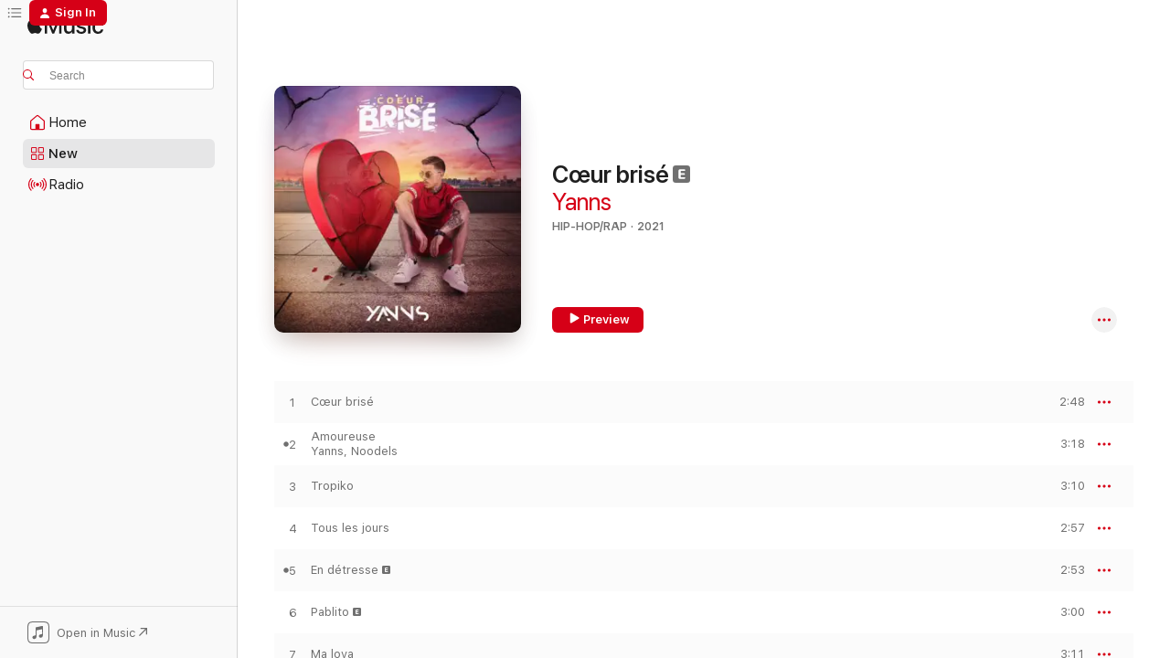

--- FILE ---
content_type: text/html
request_url: https://music.apple.com/us/album/c%C5%93ur-bris%C3%A9/1580756993?at=1l3vpUI&ct=LFV_4ee049282ab026d1f54c82507a9fd2ff&itsct=catchall_p4&itscg=30440&ls=1
body_size: 25202
content:
<!DOCTYPE html>
<html dir="ltr" lang="en-US">
    <head>
        <!-- prettier-ignore -->
        <meta charset="utf-8">
        <!-- prettier-ignore -->
        <meta http-equiv="X-UA-Compatible" content="IE=edge">
        <!-- prettier-ignore -->
        <meta
            name="viewport"
            content="width=device-width,initial-scale=1,interactive-widget=resizes-content"
        >
        <!-- prettier-ignore -->
        <meta name="applicable-device" content="pc,mobile">
        <!-- prettier-ignore -->
        <meta name="referrer" content="strict-origin">
        <!-- prettier-ignore -->
        <link
            rel="apple-touch-icon"
            sizes="180x180"
            href="/assets/favicon/favicon-180.png"
        >
        <!-- prettier-ignore -->
        <link
            rel="icon"
            type="image/png"
            sizes="32x32"
            href="/assets/favicon/favicon-32.png"
        >
        <!-- prettier-ignore -->
        <link
            rel="icon"
            type="image/png"
            sizes="16x16"
            href="/assets/favicon/favicon-16.png"
        >
        <!-- prettier-ignore -->
        <link
            rel="mask-icon"
            href="/assets/favicon/favicon.svg"
            color="#fa233b"
        >
        <!-- prettier-ignore -->
        <link rel="manifest" href="/manifest.json">

        <title>‎Cœur brisé - Album by Yanns - Apple Music</title><!-- HEAD_svelte-1cypuwr_START --><link rel="preconnect" href="//www.apple.com/wss/fonts" crossorigin="anonymous"><link rel="stylesheet" href="//www.apple.com/wss/fonts?families=SF+Pro,v4%7CSF+Pro+Icons,v1&amp;display=swap" type="text/css" referrerpolicy="strict-origin-when-cross-origin"><!-- HEAD_svelte-1cypuwr_END --><!-- HEAD_svelte-eg3hvx_START -->    <meta name="description" content="Listen to Cœur brisé by Yanns on Apple Music. 2021. 16 Songs. Duration: 48 minutes."> <meta name="keywords" content="listen, Cœur brisé, Yanns, music, singles, songs, Hip-Hop/Rap, streaming music, apple music"> <link rel="canonical" href="https://music.apple.com/us/album/c%C5%93ur-bris%C3%A9/1580756993">   <link rel="alternate" type="application/json+oembed" href="https://music.apple.com/api/oembed?url=https%3A%2F%2Fmusic.apple.com%2Fus%2Falbum%2Fc%25C5%2593ur-bris%25C3%25A9%2F1580756993" title="Cœur brisé by Yanns on Apple Music">  <meta name="al:ios:app_store_id" content="1108187390"> <meta name="al:ios:app_name" content="Apple Music"> <meta name="apple:content_id" content="1580756993"> <meta name="apple:title" content="Cœur brisé"> <meta name="apple:description" content="Listen to Cœur brisé by Yanns on Apple Music. 2021. 16 Songs. Duration: 48 minutes.">   <meta property="og:title" content="Cœur brisé by Yanns on Apple Music"> <meta property="og:description" content="Album · 2021 · 16 Songs"> <meta property="og:site_name" content="Apple Music - Web Player"> <meta property="og:url" content="https://music.apple.com/us/album/c%C5%93ur-bris%C3%A9/1580756993"> <meta property="og:image" content="https://is1-ssl.mzstatic.com/image/thumb/Music125/v4/33/46/be/3346be2e-3e75-1fd2-3f87-b9387ddca5e6/cover.jpg/1200x630wp-60.jpg"> <meta property="og:image:secure_url" content="https://is1-ssl.mzstatic.com/image/thumb/Music125/v4/33/46/be/3346be2e-3e75-1fd2-3f87-b9387ddca5e6/cover.jpg/1200x630wp-60.jpg"> <meta property="og:image:alt" content="Cœur brisé by Yanns on Apple Music"> <meta property="og:image:width" content="1200"> <meta property="og:image:height" content="630"> <meta property="og:image:type" content="image/jpg"> <meta property="og:type" content="music.album"> <meta property="og:locale" content="en_US">  <meta property="music:song_count" content="16"> <meta property="music:song" content="https://music.apple.com/us/song/c%C5%93ur-bris%C3%A9/1580757190"> <meta property="music:song:preview_url:secure_url" content="https://music.apple.com/us/song/c%C5%93ur-bris%C3%A9/1580757190"> <meta property="music:song:disc" content="1"> <meta property="music:song:duration" content="PT2M48S"> <meta property="music:song:track" content="1">  <meta property="music:song" content="https://music.apple.com/us/song/amoureuse/1580757201"> <meta property="music:song:preview_url:secure_url" content="https://music.apple.com/us/song/amoureuse/1580757201"> <meta property="music:song:disc" content="1"> <meta property="music:song:duration" content="PT3M18S"> <meta property="music:song:track" content="2">  <meta property="music:song" content="https://music.apple.com/us/song/tropiko/1580757205"> <meta property="music:song:preview_url:secure_url" content="https://music.apple.com/us/song/tropiko/1580757205"> <meta property="music:song:disc" content="1"> <meta property="music:song:duration" content="PT3M10S"> <meta property="music:song:track" content="3">  <meta property="music:song" content="https://music.apple.com/us/song/tous-les-jours/1580757208"> <meta property="music:song:preview_url:secure_url" content="https://music.apple.com/us/song/tous-les-jours/1580757208"> <meta property="music:song:disc" content="1"> <meta property="music:song:duration" content="PT2M57S"> <meta property="music:song:track" content="4">  <meta property="music:song" content="https://music.apple.com/us/song/en-d%C3%A9tresse/1580757213"> <meta property="music:song:preview_url:secure_url" content="https://music.apple.com/us/song/en-d%C3%A9tresse/1580757213"> <meta property="music:song:disc" content="1"> <meta property="music:song:duration" content="PT2M53S"> <meta property="music:song:track" content="5">  <meta property="music:song" content="https://music.apple.com/us/song/pablito/1580757580"> <meta property="music:song:preview_url:secure_url" content="https://music.apple.com/us/song/pablito/1580757580"> <meta property="music:song:disc" content="1"> <meta property="music:song:duration" content="PT3M"> <meta property="music:song:track" content="6">  <meta property="music:song" content="https://music.apple.com/us/song/ma-lova/1580757598"> <meta property="music:song:preview_url:secure_url" content="https://music.apple.com/us/song/ma-lova/1580757598"> <meta property="music:song:disc" content="1"> <meta property="music:song:duration" content="PT3M11S"> <meta property="music:song:track" content="7">  <meta property="music:song" content="https://music.apple.com/us/song/dans-ma-bulle/1580757852"> <meta property="music:song:preview_url:secure_url" content="https://music.apple.com/us/song/dans-ma-bulle/1580757852"> <meta property="music:song:disc" content="1"> <meta property="music:song:duration" content="PT2M51S"> <meta property="music:song:track" content="8">  <meta property="music:song" content="https://music.apple.com/us/song/elvira/1580757867"> <meta property="music:song:preview_url:secure_url" content="https://music.apple.com/us/song/elvira/1580757867"> <meta property="music:song:disc" content="1"> <meta property="music:song:duration" content="PT2M49S"> <meta property="music:song:track" content="9">  <meta property="music:song" content="https://music.apple.com/us/song/sous-popo-feat-mehdi-yz/1580757875"> <meta property="music:song:preview_url:secure_url" content="https://music.apple.com/us/song/sous-popo-feat-mehdi-yz/1580757875"> <meta property="music:song:disc" content="1"> <meta property="music:song:duration" content="PT2M41S"> <meta property="music:song:track" content="10">  <meta property="music:song" content="https://music.apple.com/us/song/tr%C3%A9sor/1580758094"> <meta property="music:song:preview_url:secure_url" content="https://music.apple.com/us/song/tr%C3%A9sor/1580758094"> <meta property="music:song:disc" content="1"> <meta property="music:song:duration" content="PT3M35S"> <meta property="music:song:track" content="11">  <meta property="music:song" content="https://music.apple.com/us/song/elle-te-balade/1580758104"> <meta property="music:song:preview_url:secure_url" content="https://music.apple.com/us/song/elle-te-balade/1580758104"> <meta property="music:song:disc" content="1"> <meta property="music:song:duration" content="PT3M25S"> <meta property="music:song:track" content="12">  <meta property="music:song" content="https://music.apple.com/us/song/ti-amo/1580758326"> <meta property="music:song:preview_url:secure_url" content="https://music.apple.com/us/song/ti-amo/1580758326"> <meta property="music:song:disc" content="1"> <meta property="music:song:duration" content="PT3M19S"> <meta property="music:song:track" content="13">  <meta property="music:song" content="https://music.apple.com/us/song/ma-jolie/1580758339"> <meta property="music:song:preview_url:secure_url" content="https://music.apple.com/us/song/ma-jolie/1580758339"> <meta property="music:song:disc" content="1"> <meta property="music:song:duration" content="PT3M12S"> <meta property="music:song:track" content="14">  <meta property="music:song" content="https://music.apple.com/us/song/ma-douce/1580758354"> <meta property="music:song:preview_url:secure_url" content="https://music.apple.com/us/song/ma-douce/1580758354"> <meta property="music:song:disc" content="1"> <meta property="music:song:duration" content="PT3M"> <meta property="music:song:track" content="15">  <meta property="music:song" content="https://music.apple.com/us/song/tout-va-bene/1580758568"> <meta property="music:song:preview_url:secure_url" content="https://music.apple.com/us/song/tout-va-bene/1580758568"> <meta property="music:song:disc" content="1"> <meta property="music:song:duration" content="PT2M44S"> <meta property="music:song:track" content="16">   <meta property="music:musician" content="https://music.apple.com/us/artist/yanns/1176647388"> <meta property="music:release_date" content="2021-09-03T00:00:00.000Z">   <meta name="twitter:title" content="Cœur brisé by Yanns on Apple Music"> <meta name="twitter:description" content="Album · 2021 · 16 Songs"> <meta name="twitter:site" content="@AppleMusic"> <meta name="twitter:image" content="https://is1-ssl.mzstatic.com/image/thumb/Music125/v4/33/46/be/3346be2e-3e75-1fd2-3f87-b9387ddca5e6/cover.jpg/600x600bf-60.jpg"> <meta name="twitter:image:alt" content="Cœur brisé by Yanns on Apple Music"> <meta name="twitter:card" content="summary">       <!-- HTML_TAG_START -->
                <script id=schema:music-album type="application/ld+json">
                    {"@context":"http://schema.org","@type":"MusicAlbum","name":"Cœur brisé","description":"Listen to Cœur brisé by Yanns on Apple Music. 2021. 16 Songs. Duration: 48 minutes.","citation":[{"@type":"MusicAlbum","image":"https://is1-ssl.mzstatic.com/image/thumb/Music116/v4/10/1f/1b/101f1b60-c01a-db3a-17c9-fad71bf90aa9/74352a0e-1214-418b-be42-a7384ea315d9.jpg/1200x630bb.jpg","url":"https://music.apple.com/us/album/amour-sinc%C3%A8re/1715646124","name":"Amour sincère"},{"@type":"MusicAlbum","image":"https://is1-ssl.mzstatic.com/image/thumb/Music126/v4/44/8e/50/448e5005-5d80-13d6-348b-7364215c9b99/cover.jpg/1200x630bb.jpg","url":"https://music.apple.com/us/album/love-story/1674684676","name":"Love Story"},{"@type":"MusicAlbum","image":"https://is1-ssl.mzstatic.com/image/thumb/Music125/v4/f3/3b/21/f33b2162-cc7d-c257-1ae2-38c6a11511ae/190296423437.jpg/1200x630bb.jpg","url":"https://music.apple.com/us/album/r%C3%AAver-%C3%A9dition-deluxe/1588293783","name":"Rêver (Édition deluxe)"},{"@type":"MusicAlbum","image":"https://is1-ssl.mzstatic.com/image/thumb/Music114/v4/f6/54/75/f6547516-499c-393a-f9a2-a988d4f8ebf0/cover.jpg/1200x630bb.jpg","url":"https://music.apple.com/us/album/galaxia/1544325911","name":"Galaxia"},{"@type":"MusicAlbum","image":"https://is1-ssl.mzstatic.com/image/thumb/Music115/v4/a6/e3/2e/a6e32e86-433c-5e7b-6d52-592c22a1ac51/3596973978325_cover.jpg/1200x630bb.jpg","url":"https://music.apple.com/us/album/dernier-souffle/1568244634","name":"Dernier souffle"},{"@type":"MusicAlbum","image":"https://is1-ssl.mzstatic.com/image/thumb/Music113/v4/6a/86/10/6a861036-ca70-3fbe-a357-3da0e74490f8/cover.jpg/1200x630bb.jpg","url":"https://music.apple.com/us/album/best-life/1661090700","name":"Best life"},{"@type":"MusicAlbum","image":"https://is1-ssl.mzstatic.com/image/thumb/Music122/v4/03/22/19/03221993-278b-ccd5-9519-eb75d57556d7/cover.jpg/1200x630bb.jpg","url":"https://music.apple.com/us/album/equateur/1657480084","name":"EQUATEUR"},{"@type":"MusicAlbum","image":"https://is1-ssl.mzstatic.com/image/thumb/Music122/v4/67/b6/59/67b659b7-1254-5a43-19fa-2e60836ea035/22UM1IM38554.rgb.jpg/1200x630bb.jpg","url":"https://music.apple.com/us/album/souf/1658523184","name":"Souf"},{"@type":"MusicAlbum","image":"https://is1-ssl.mzstatic.com/image/thumb/Music115/v4/78/71/1d/78711d41-46aa-147c-e23a-f7e387982e51/190296507441.jpg/1200x630bb.jpg","url":"https://music.apple.com/us/album/chasseur-d%C3%A9toiles/1579068203","name":"Chasseur d'étoiles"},{"@type":"MusicAlbum","image":"https://is1-ssl.mzstatic.com/image/thumb/Music112/v4/b9/7f/fe/b97ffe5f-98f3-e313-4a72-26acf99d04e4/196589289469.jpg/1200x630bb.jpg","url":"https://music.apple.com/us/album/cest-la-vie/1633462543","name":"C'est la vie"}],"tracks":[{"@type":"MusicRecording","name":"Cœur brisé","duration":"PT2M48S","url":"https://music.apple.com/us/song/c%C5%93ur-bris%C3%A9/1580757190","offers":{"@type":"Offer","category":"free","price":0},"audio":{"@type":"AudioObject","potentialAction":{"@type":"ListenAction","expectsAcceptanceOf":{"@type":"Offer","category":"free"},"target":{"@type":"EntryPoint","actionPlatform":"https://music.apple.com/us/song/c%C5%93ur-bris%C3%A9/1580757190"}},"name":"Cœur brisé","contentUrl":"https://audio-ssl.itunes.apple.com/itunes-assets/AudioPreview126/v4/34/b8/70/34b8703b-45b3-3d03-cba2-98380779fb3e/mzaf_6202542351701453022.plus.aac.ep.m4a","duration":"PT2M48S","uploadDate":"2021-08-20","thumbnailUrl":"https://is1-ssl.mzstatic.com/image/thumb/Music125/v4/33/46/be/3346be2e-3e75-1fd2-3f87-b9387ddca5e6/cover.jpg/1200x630bb.jpg"}},{"@type":"MusicRecording","name":"Amoureuse","duration":"PT3M18S","url":"https://music.apple.com/us/song/amoureuse/1580757201","offers":{"@type":"Offer","category":"free","price":0},"audio":{"@type":"AudioObject","potentialAction":{"@type":"ListenAction","expectsAcceptanceOf":{"@type":"Offer","category":"free"},"target":{"@type":"EntryPoint","actionPlatform":"https://music.apple.com/us/song/amoureuse/1580757201"}},"name":"Amoureuse","contentUrl":"https://audio-ssl.itunes.apple.com/itunes-assets/AudioPreview116/v4/11/19/1c/11191cba-a100-8a3b-7f78-30f35e7ee25b/mzaf_8982088755010604276.plus.aac.ep.m4a","duration":"PT3M18S","uploadDate":"2021-09-03","thumbnailUrl":"https://is1-ssl.mzstatic.com/image/thumb/Music125/v4/33/46/be/3346be2e-3e75-1fd2-3f87-b9387ddca5e6/cover.jpg/1200x630bb.jpg"}},{"@type":"MusicRecording","name":"Tropiko","duration":"PT3M10S","url":"https://music.apple.com/us/song/tropiko/1580757205","offers":{"@type":"Offer","category":"free","price":0},"audio":{"@type":"AudioObject","potentialAction":{"@type":"ListenAction","expectsAcceptanceOf":{"@type":"Offer","category":"free"},"target":{"@type":"EntryPoint","actionPlatform":"https://music.apple.com/us/song/tropiko/1580757205"}},"name":"Tropiko","contentUrl":"https://audio-ssl.itunes.apple.com/itunes-assets/AudioPreview116/v4/89/48/65/8948651c-a628-eec6-7e5e-e8ae4731dffb/mzaf_10696867029189759508.plus.aac.ep.m4a","duration":"PT3M10S","uploadDate":"2021-09-03","thumbnailUrl":"https://is1-ssl.mzstatic.com/image/thumb/Music125/v4/33/46/be/3346be2e-3e75-1fd2-3f87-b9387ddca5e6/cover.jpg/1200x630bb.jpg"}},{"@type":"MusicRecording","name":"Tous les jours","duration":"PT2M57S","url":"https://music.apple.com/us/song/tous-les-jours/1580757208","offers":{"@type":"Offer","category":"free","price":0},"audio":{"@type":"AudioObject","potentialAction":{"@type":"ListenAction","expectsAcceptanceOf":{"@type":"Offer","category":"free"},"target":{"@type":"EntryPoint","actionPlatform":"https://music.apple.com/us/song/tous-les-jours/1580757208"}},"name":"Tous les jours","contentUrl":"https://audio-ssl.itunes.apple.com/itunes-assets/AudioPreview116/v4/f2/7a/2b/f27a2bb5-1c76-639c-08e5-b2b8a9cd9507/mzaf_17187163623342906954.plus.aac.ep.m4a","duration":"PT2M57S","uploadDate":"2021-09-03","thumbnailUrl":"https://is1-ssl.mzstatic.com/image/thumb/Music125/v4/33/46/be/3346be2e-3e75-1fd2-3f87-b9387ddca5e6/cover.jpg/1200x630bb.jpg"}},{"@type":"MusicRecording","name":"En détresse","duration":"PT2M53S","url":"https://music.apple.com/us/song/en-d%C3%A9tresse/1580757213","offers":{"@type":"Offer","category":"free","price":0},"audio":{"@type":"AudioObject","potentialAction":{"@type":"ListenAction","expectsAcceptanceOf":{"@type":"Offer","category":"free"},"target":{"@type":"EntryPoint","actionPlatform":"https://music.apple.com/us/song/en-d%C3%A9tresse/1580757213"}},"name":"En détresse","contentUrl":"https://audio-ssl.itunes.apple.com/itunes-assets/AudioPreview126/v4/48/40/47/48404705-e5b1-2c98-b7fa-48bb33387997/mzaf_15662960114397002365.plus.aac.ep.m4a","duration":"PT2M53S","uploadDate":"2021-04-17","thumbnailUrl":"https://is1-ssl.mzstatic.com/image/thumb/Music125/v4/33/46/be/3346be2e-3e75-1fd2-3f87-b9387ddca5e6/cover.jpg/1200x630bb.jpg"}},{"@type":"MusicRecording","name":"Pablito","duration":"PT3M","url":"https://music.apple.com/us/song/pablito/1580757580","offers":{"@type":"Offer","category":"free","price":0},"audio":{"@type":"AudioObject","potentialAction":{"@type":"ListenAction","expectsAcceptanceOf":{"@type":"Offer","category":"free"},"target":{"@type":"EntryPoint","actionPlatform":"https://music.apple.com/us/song/pablito/1580757580"}},"name":"Pablito","contentUrl":"https://audio-ssl.itunes.apple.com/itunes-assets/AudioPreview126/v4/76/37/7f/76377f8c-3ed3-b730-a2f3-32a287f0fd67/mzaf_3783338970142830922.plus.aac.ep.m4a","duration":"PT3M","uploadDate":"2021-09-03","thumbnailUrl":"https://is1-ssl.mzstatic.com/image/thumb/Music125/v4/33/46/be/3346be2e-3e75-1fd2-3f87-b9387ddca5e6/cover.jpg/1200x630bb.jpg"}},{"@type":"MusicRecording","name":"Ma lova","duration":"PT3M11S","url":"https://music.apple.com/us/song/ma-lova/1580757598","offers":{"@type":"Offer","category":"free","price":0},"audio":{"@type":"AudioObject","potentialAction":{"@type":"ListenAction","expectsAcceptanceOf":{"@type":"Offer","category":"free"},"target":{"@type":"EntryPoint","actionPlatform":"https://music.apple.com/us/song/ma-lova/1580757598"}},"name":"Ma lova","contentUrl":"https://audio-ssl.itunes.apple.com/itunes-assets/AudioPreview126/v4/5c/3b/33/5c3b332b-ea63-4364-21f9-052f22928fa0/mzaf_18406353130977400491.plus.aac.ep.m4a","duration":"PT3M11S","uploadDate":"2021-09-03","thumbnailUrl":"https://is1-ssl.mzstatic.com/image/thumb/Music125/v4/33/46/be/3346be2e-3e75-1fd2-3f87-b9387ddca5e6/cover.jpg/1200x630bb.jpg"}},{"@type":"MusicRecording","name":"Dans ma bulle","duration":"PT2M51S","url":"https://music.apple.com/us/song/dans-ma-bulle/1580757852","offers":{"@type":"Offer","category":"free","price":0},"audio":{"@type":"AudioObject","potentialAction":{"@type":"ListenAction","expectsAcceptanceOf":{"@type":"Offer","category":"free"},"target":{"@type":"EntryPoint","actionPlatform":"https://music.apple.com/us/song/dans-ma-bulle/1580757852"}},"name":"Dans ma bulle","contentUrl":"https://audio-ssl.itunes.apple.com/itunes-assets/AudioPreview116/v4/82/5b/03/825b034d-4670-781d-d151-de523faef001/mzaf_13015396216779936104.plus.aac.ep.m4a","duration":"PT2M51S","uploadDate":"2021-09-03","thumbnailUrl":"https://is1-ssl.mzstatic.com/image/thumb/Music125/v4/33/46/be/3346be2e-3e75-1fd2-3f87-b9387ddca5e6/cover.jpg/1200x630bb.jpg"}},{"@type":"MusicRecording","name":"Elvira","duration":"PT2M49S","url":"https://music.apple.com/us/song/elvira/1580757867","offers":{"@type":"Offer","category":"free","price":0},"audio":{"@type":"AudioObject","potentialAction":{"@type":"ListenAction","expectsAcceptanceOf":{"@type":"Offer","category":"free"},"target":{"@type":"EntryPoint","actionPlatform":"https://music.apple.com/us/song/elvira/1580757867"}},"name":"Elvira","contentUrl":"https://audio-ssl.itunes.apple.com/itunes-assets/AudioPreview126/v4/99/f3/70/99f370db-c6bc-f1a4-e7c4-86b9b976ea0e/mzaf_9386890891438817708.plus.aac.ep.m4a","duration":"PT2M49S","uploadDate":"2021-04-17","thumbnailUrl":"https://is1-ssl.mzstatic.com/image/thumb/Music125/v4/33/46/be/3346be2e-3e75-1fd2-3f87-b9387ddca5e6/cover.jpg/1200x630bb.jpg"}},{"@type":"MusicRecording","name":"Sous popo (feat. Mehdi Yz)","duration":"PT2M41S","url":"https://music.apple.com/us/song/sous-popo-feat-mehdi-yz/1580757875","offers":{"@type":"Offer","category":"free","price":0},"audio":{"@type":"AudioObject","potentialAction":{"@type":"ListenAction","expectsAcceptanceOf":{"@type":"Offer","category":"free"},"target":{"@type":"EntryPoint","actionPlatform":"https://music.apple.com/us/song/sous-popo-feat-mehdi-yz/1580757875"}},"name":"Sous popo (feat. Mehdi Yz)","contentUrl":"https://audio-ssl.itunes.apple.com/itunes-assets/AudioPreview116/v4/17/13/24/171324ee-6370-e3c7-289d-976bf27b4132/mzaf_17069967835427158189.plus.aac.ep.m4a","duration":"PT2M41S","uploadDate":"2021-09-03","thumbnailUrl":"https://is1-ssl.mzstatic.com/image/thumb/Music125/v4/33/46/be/3346be2e-3e75-1fd2-3f87-b9387ddca5e6/cover.jpg/1200x630bb.jpg"}},{"@type":"MusicRecording","name":"Trésor","duration":"PT3M35S","url":"https://music.apple.com/us/song/tr%C3%A9sor/1580758094","offers":{"@type":"Offer","category":"free","price":0},"audio":{"@type":"AudioObject","potentialAction":{"@type":"ListenAction","expectsAcceptanceOf":{"@type":"Offer","category":"free"},"target":{"@type":"EntryPoint","actionPlatform":"https://music.apple.com/us/song/tr%C3%A9sor/1580758094"}},"name":"Trésor","contentUrl":"https://audio-ssl.itunes.apple.com/itunes-assets/AudioPreview116/v4/3e/68/8c/3e688c19-53a9-8ca6-29c3-a56f7dfc0116/mzaf_8970720748690168965.plus.aac.ep.m4a","duration":"PT3M35S","uploadDate":"2021-09-03","thumbnailUrl":"https://is1-ssl.mzstatic.com/image/thumb/Music125/v4/33/46/be/3346be2e-3e75-1fd2-3f87-b9387ddca5e6/cover.jpg/1200x630bb.jpg"}},{"@type":"MusicRecording","name":"Elle te balade","duration":"PT3M25S","url":"https://music.apple.com/us/song/elle-te-balade/1580758104","offers":{"@type":"Offer","category":"free","price":0},"audio":{"@type":"AudioObject","potentialAction":{"@type":"ListenAction","expectsAcceptanceOf":{"@type":"Offer","category":"free"},"target":{"@type":"EntryPoint","actionPlatform":"https://music.apple.com/us/song/elle-te-balade/1580758104"}},"name":"Elle te balade","contentUrl":"https://audio-ssl.itunes.apple.com/itunes-assets/AudioPreview116/v4/5b/8d/df/5b8ddfad-d68f-17a5-4292-f187f98e92c0/mzaf_8186679959517457492.plus.aac.ep.m4a","duration":"PT3M25S","uploadDate":"2021-09-03","thumbnailUrl":"https://is1-ssl.mzstatic.com/image/thumb/Music125/v4/33/46/be/3346be2e-3e75-1fd2-3f87-b9387ddca5e6/cover.jpg/1200x630bb.jpg"}},{"@type":"MusicRecording","name":"Ti amo","duration":"PT3M19S","url":"https://music.apple.com/us/song/ti-amo/1580758326","offers":{"@type":"Offer","category":"free","price":0},"audio":{"@type":"AudioObject","potentialAction":{"@type":"ListenAction","expectsAcceptanceOf":{"@type":"Offer","category":"free"},"target":{"@type":"EntryPoint","actionPlatform":"https://music.apple.com/us/song/ti-amo/1580758326"}},"name":"Ti amo","contentUrl":"https://audio-ssl.itunes.apple.com/itunes-assets/AudioPreview126/v4/05/78/97/0578975f-382b-2279-d65d-4ce321106569/mzaf_3555751904852133175.plus.aac.ep.m4a","duration":"PT3M19S","uploadDate":"2021-09-03","thumbnailUrl":"https://is1-ssl.mzstatic.com/image/thumb/Music125/v4/33/46/be/3346be2e-3e75-1fd2-3f87-b9387ddca5e6/cover.jpg/1200x630bb.jpg"}},{"@type":"MusicRecording","name":"Ma jolie","duration":"PT3M12S","url":"https://music.apple.com/us/song/ma-jolie/1580758339","offers":{"@type":"Offer","category":"free","price":0},"audio":{"@type":"AudioObject","potentialAction":{"@type":"ListenAction","expectsAcceptanceOf":{"@type":"Offer","category":"free"},"target":{"@type":"EntryPoint","actionPlatform":"https://music.apple.com/us/song/ma-jolie/1580758339"}},"name":"Ma jolie","contentUrl":"https://audio-ssl.itunes.apple.com/itunes-assets/AudioPreview116/v4/81/0c/08/810c082b-8bab-878e-9313-fc863e135623/mzaf_17818530016705805819.plus.aac.ep.m4a","duration":"PT3M12S","uploadDate":"2021-09-03","thumbnailUrl":"https://is1-ssl.mzstatic.com/image/thumb/Music125/v4/33/46/be/3346be2e-3e75-1fd2-3f87-b9387ddca5e6/cover.jpg/1200x630bb.jpg"}},{"@type":"MusicRecording","name":"Ma douce","duration":"PT3M","url":"https://music.apple.com/us/song/ma-douce/1580758354","offers":{"@type":"Offer","category":"free","price":0},"audio":{"@type":"AudioObject","potentialAction":{"@type":"ListenAction","expectsAcceptanceOf":{"@type":"Offer","category":"free"},"target":{"@type":"EntryPoint","actionPlatform":"https://music.apple.com/us/song/ma-douce/1580758354"}},"name":"Ma douce","contentUrl":"https://audio-ssl.itunes.apple.com/itunes-assets/AudioPreview126/v4/57/af/8c/57af8c9a-b8d7-870b-3842-60a5535d6394/mzaf_1712406129198885256.plus.aac.ep.m4a","duration":"PT3M","uploadDate":"2021-07-15","thumbnailUrl":"https://is1-ssl.mzstatic.com/image/thumb/Music125/v4/33/46/be/3346be2e-3e75-1fd2-3f87-b9387ddca5e6/cover.jpg/1200x630bb.jpg"}},{"@type":"MusicRecording","name":"Tout va bene","duration":"PT2M44S","url":"https://music.apple.com/us/song/tout-va-bene/1580758568","offers":{"@type":"Offer","category":"free","price":0},"audio":{"@type":"AudioObject","potentialAction":{"@type":"ListenAction","expectsAcceptanceOf":{"@type":"Offer","category":"free"},"target":{"@type":"EntryPoint","actionPlatform":"https://music.apple.com/us/song/tout-va-bene/1580758568"}},"name":"Tout va bene","contentUrl":"https://audio-ssl.itunes.apple.com/itunes-assets/AudioPreview116/v4/32/40/54/324054ea-e060-d139-bacc-23f0769702fe/mzaf_6970486667024079109.plus.aac.ep.m4a","duration":"PT2M44S","uploadDate":"2021-09-03","thumbnailUrl":"https://is1-ssl.mzstatic.com/image/thumb/Music125/v4/33/46/be/3346be2e-3e75-1fd2-3f87-b9387ddca5e6/cover.jpg/1200x630bb.jpg"}}],"workExample":[{"@type":"MusicAlbum","image":"https://is1-ssl.mzstatic.com/image/thumb/Music112/v4/b2/f3/0b/b2f30be4-7323-6660-ad63-4fc800bf7b24/cover.jpg/1200x630bb.jpg","url":"https://music.apple.com/us/album/clic-clic-pan-pan-single/1597919549","name":"Clic clic pan pan - Single"},{"@type":"MusicAlbum","image":"https://is1-ssl.mzstatic.com/image/thumb/Music122/v4/d9/40/b5/d940b578-e6de-af95-32bc-a8b65d1d7d49/cover.jpg/1200x630bb.jpg","url":"https://music.apple.com/us/album/bip-bip-single/1648092217","name":"Bip Bip - Single"},{"@type":"MusicAlbum","image":"https://is1-ssl.mzstatic.com/image/thumb/Music112/v4/b4/6a/7f/b46a7f4a-5d02-0237-9cfc-351edc51b973/cover.jpg/1200x630bb.jpg","url":"https://music.apple.com/us/album/soleil-et-nanas-single/1620179021","name":"Soleil et nanas - Single"},{"@type":"MusicAlbum","image":"https://is1-ssl.mzstatic.com/image/thumb/Music115/v4/41/de/5d/41de5d01-1e23-3918-9227-66e0c4aa6ab2/cover.jpg/1200x630bb.jpg","url":"https://music.apple.com/us/album/ma-douce-single/1575856783","name":"Ma douce - Single"},{"@type":"MusicAlbum","image":"https://is1-ssl.mzstatic.com/image/thumb/Music112/v4/13/a2/12/13a212fd-f732-1eed-3cdb-70ddf642b53c/22UM1IM22785.rgb.jpg/1200x630bb.jpg","url":"https://music.apple.com/us/album/jai-mal-single/1651199521","name":"J'ai mal - Single"},{"@type":"MusicAlbum","image":"https://is1-ssl.mzstatic.com/image/thumb/Music211/v4/6e/6d/96/6e6d966a-0b81-8694-0834-526ba8467d58/cover.jpg/1200x630bb.jpg","url":"https://music.apple.com/us/album/bleu-blanc-rouge-merci-les-bleus-single/1756756195","name":"Bleu blanc rouge (Merci les Bleus) - Single"},{"@type":"MusicAlbum","image":"https://is1-ssl.mzstatic.com/image/thumb/Music126/v4/a9/07/a4/a907a45e-42d4-b4ce-ad8a-f4ca6db1bba4/cover.jpg/1200x630bb.jpg","url":"https://music.apple.com/us/album/obrigado-single/1691981844","name":"Obrigado - Single"},{"@type":"MusicAlbum","image":"https://is1-ssl.mzstatic.com/image/thumb/Music114/v4/03/b5/11/03b511ab-2e4b-b142-2732-fce212bd15b2/cover.jpg/1200x630bb.jpg","url":"https://music.apple.com/us/album/mon-chouchou-single/1550925851","name":"Mon chouchou - Single"},{"@type":"MusicAlbum","image":"https://is1-ssl.mzstatic.com/image/thumb/Music116/v4/67/02/99/67029914-c376-bdc6-f753-7ded693f12c3/cover.jpg/1200x630bb.jpg","url":"https://music.apple.com/us/album/pays-des-merveilles/1604238596","name":"Pays des merveilles"},{"@type":"MusicAlbum","image":"https://is1-ssl.mzstatic.com/image/thumb/Music221/v4/3b/28/a8/3b28a8af-1659-d491-fc05-ccc496f62161/cover.jpg/1200x630bb.jpg","url":"https://music.apple.com/us/album/bye-bye-macarena-feat-mayel-jimenez-single/1709468502","name":"Bye bye (Macarena) [feat. Mayel Jimenez] - Single"},{"@type":"MusicAlbum","image":"https://is1-ssl.mzstatic.com/image/thumb/Music211/v4/a9/c2/59/a9c259a4-ed9c-d9f5-f54a-aa86d99dbe78/cover.jpg/1200x630bb.jpg","url":"https://music.apple.com/us/album/celle-quil-te-faut-single/1786621376","name":"Celle qu'il te faut - Single"},{"@type":"MusicAlbum","image":"https://is1-ssl.mzstatic.com/image/thumb/Music113/v4/32/c3/de/32c3de51-0928-12f2-b24f-587577a52a3b/cover.jpg/1200x630bb.jpg","url":"https://music.apple.com/us/album/mains-en-lair-single/1662390117","name":"Mains en l'air - Single"},{"@type":"MusicAlbum","image":"https://is1-ssl.mzstatic.com/image/thumb/Music125/v4/b8/27/df/b827df6d-769a-65a6-0645-f8c4aaf71ae2/cover.jpg/1200x630bb.jpg","url":"https://music.apple.com/us/album/en-d%C3%A9tresse-single/1567057611","name":"En détresse - Single"},{"@type":"MusicAlbum","image":"https://is1-ssl.mzstatic.com/image/thumb/Music124/v4/fe/cc/b7/feccb7d6-ef45-552d-7759-1024eb84601a/cover.jpg/1200x630bb.jpg","url":"https://music.apple.com/us/album/elvira-single/1561945530","name":"Elvira - Single"},{"@type":"MusicAlbum","image":"https://is1-ssl.mzstatic.com/image/thumb/Music113/v4/6b/60/da/6b60da21-9248-ca26-1013-4ac46ba7a504/cover.jpg/1200x630bb.jpg","url":"https://music.apple.com/us/album/partir-loin-bonus-version/1662963330","name":"Partir loin (Bonus version)"},{"@type":"MusicRecording","name":"Cœur brisé","duration":"PT2M48S","url":"https://music.apple.com/us/song/c%C5%93ur-bris%C3%A9/1580757190","offers":{"@type":"Offer","category":"free","price":0},"audio":{"@type":"AudioObject","potentialAction":{"@type":"ListenAction","expectsAcceptanceOf":{"@type":"Offer","category":"free"},"target":{"@type":"EntryPoint","actionPlatform":"https://music.apple.com/us/song/c%C5%93ur-bris%C3%A9/1580757190"}},"name":"Cœur brisé","contentUrl":"https://audio-ssl.itunes.apple.com/itunes-assets/AudioPreview126/v4/34/b8/70/34b8703b-45b3-3d03-cba2-98380779fb3e/mzaf_6202542351701453022.plus.aac.ep.m4a","duration":"PT2M48S","uploadDate":"2021-08-20","thumbnailUrl":"https://is1-ssl.mzstatic.com/image/thumb/Music125/v4/33/46/be/3346be2e-3e75-1fd2-3f87-b9387ddca5e6/cover.jpg/1200x630bb.jpg"}},{"@type":"MusicRecording","name":"Amoureuse","duration":"PT3M18S","url":"https://music.apple.com/us/song/amoureuse/1580757201","offers":{"@type":"Offer","category":"free","price":0},"audio":{"@type":"AudioObject","potentialAction":{"@type":"ListenAction","expectsAcceptanceOf":{"@type":"Offer","category":"free"},"target":{"@type":"EntryPoint","actionPlatform":"https://music.apple.com/us/song/amoureuse/1580757201"}},"name":"Amoureuse","contentUrl":"https://audio-ssl.itunes.apple.com/itunes-assets/AudioPreview116/v4/11/19/1c/11191cba-a100-8a3b-7f78-30f35e7ee25b/mzaf_8982088755010604276.plus.aac.ep.m4a","duration":"PT3M18S","uploadDate":"2021-09-03","thumbnailUrl":"https://is1-ssl.mzstatic.com/image/thumb/Music125/v4/33/46/be/3346be2e-3e75-1fd2-3f87-b9387ddca5e6/cover.jpg/1200x630bb.jpg"}},{"@type":"MusicRecording","name":"Tropiko","duration":"PT3M10S","url":"https://music.apple.com/us/song/tropiko/1580757205","offers":{"@type":"Offer","category":"free","price":0},"audio":{"@type":"AudioObject","potentialAction":{"@type":"ListenAction","expectsAcceptanceOf":{"@type":"Offer","category":"free"},"target":{"@type":"EntryPoint","actionPlatform":"https://music.apple.com/us/song/tropiko/1580757205"}},"name":"Tropiko","contentUrl":"https://audio-ssl.itunes.apple.com/itunes-assets/AudioPreview116/v4/89/48/65/8948651c-a628-eec6-7e5e-e8ae4731dffb/mzaf_10696867029189759508.plus.aac.ep.m4a","duration":"PT3M10S","uploadDate":"2021-09-03","thumbnailUrl":"https://is1-ssl.mzstatic.com/image/thumb/Music125/v4/33/46/be/3346be2e-3e75-1fd2-3f87-b9387ddca5e6/cover.jpg/1200x630bb.jpg"}},{"@type":"MusicRecording","name":"Tous les jours","duration":"PT2M57S","url":"https://music.apple.com/us/song/tous-les-jours/1580757208","offers":{"@type":"Offer","category":"free","price":0},"audio":{"@type":"AudioObject","potentialAction":{"@type":"ListenAction","expectsAcceptanceOf":{"@type":"Offer","category":"free"},"target":{"@type":"EntryPoint","actionPlatform":"https://music.apple.com/us/song/tous-les-jours/1580757208"}},"name":"Tous les jours","contentUrl":"https://audio-ssl.itunes.apple.com/itunes-assets/AudioPreview116/v4/f2/7a/2b/f27a2bb5-1c76-639c-08e5-b2b8a9cd9507/mzaf_17187163623342906954.plus.aac.ep.m4a","duration":"PT2M57S","uploadDate":"2021-09-03","thumbnailUrl":"https://is1-ssl.mzstatic.com/image/thumb/Music125/v4/33/46/be/3346be2e-3e75-1fd2-3f87-b9387ddca5e6/cover.jpg/1200x630bb.jpg"}},{"@type":"MusicRecording","name":"En détresse","duration":"PT2M53S","url":"https://music.apple.com/us/song/en-d%C3%A9tresse/1580757213","offers":{"@type":"Offer","category":"free","price":0},"audio":{"@type":"AudioObject","potentialAction":{"@type":"ListenAction","expectsAcceptanceOf":{"@type":"Offer","category":"free"},"target":{"@type":"EntryPoint","actionPlatform":"https://music.apple.com/us/song/en-d%C3%A9tresse/1580757213"}},"name":"En détresse","contentUrl":"https://audio-ssl.itunes.apple.com/itunes-assets/AudioPreview126/v4/48/40/47/48404705-e5b1-2c98-b7fa-48bb33387997/mzaf_15662960114397002365.plus.aac.ep.m4a","duration":"PT2M53S","uploadDate":"2021-04-17","thumbnailUrl":"https://is1-ssl.mzstatic.com/image/thumb/Music125/v4/33/46/be/3346be2e-3e75-1fd2-3f87-b9387ddca5e6/cover.jpg/1200x630bb.jpg"}},{"@type":"MusicRecording","name":"Pablito","duration":"PT3M","url":"https://music.apple.com/us/song/pablito/1580757580","offers":{"@type":"Offer","category":"free","price":0},"audio":{"@type":"AudioObject","potentialAction":{"@type":"ListenAction","expectsAcceptanceOf":{"@type":"Offer","category":"free"},"target":{"@type":"EntryPoint","actionPlatform":"https://music.apple.com/us/song/pablito/1580757580"}},"name":"Pablito","contentUrl":"https://audio-ssl.itunes.apple.com/itunes-assets/AudioPreview126/v4/76/37/7f/76377f8c-3ed3-b730-a2f3-32a287f0fd67/mzaf_3783338970142830922.plus.aac.ep.m4a","duration":"PT3M","uploadDate":"2021-09-03","thumbnailUrl":"https://is1-ssl.mzstatic.com/image/thumb/Music125/v4/33/46/be/3346be2e-3e75-1fd2-3f87-b9387ddca5e6/cover.jpg/1200x630bb.jpg"}},{"@type":"MusicRecording","name":"Ma lova","duration":"PT3M11S","url":"https://music.apple.com/us/song/ma-lova/1580757598","offers":{"@type":"Offer","category":"free","price":0},"audio":{"@type":"AudioObject","potentialAction":{"@type":"ListenAction","expectsAcceptanceOf":{"@type":"Offer","category":"free"},"target":{"@type":"EntryPoint","actionPlatform":"https://music.apple.com/us/song/ma-lova/1580757598"}},"name":"Ma lova","contentUrl":"https://audio-ssl.itunes.apple.com/itunes-assets/AudioPreview126/v4/5c/3b/33/5c3b332b-ea63-4364-21f9-052f22928fa0/mzaf_18406353130977400491.plus.aac.ep.m4a","duration":"PT3M11S","uploadDate":"2021-09-03","thumbnailUrl":"https://is1-ssl.mzstatic.com/image/thumb/Music125/v4/33/46/be/3346be2e-3e75-1fd2-3f87-b9387ddca5e6/cover.jpg/1200x630bb.jpg"}},{"@type":"MusicRecording","name":"Dans ma bulle","duration":"PT2M51S","url":"https://music.apple.com/us/song/dans-ma-bulle/1580757852","offers":{"@type":"Offer","category":"free","price":0},"audio":{"@type":"AudioObject","potentialAction":{"@type":"ListenAction","expectsAcceptanceOf":{"@type":"Offer","category":"free"},"target":{"@type":"EntryPoint","actionPlatform":"https://music.apple.com/us/song/dans-ma-bulle/1580757852"}},"name":"Dans ma bulle","contentUrl":"https://audio-ssl.itunes.apple.com/itunes-assets/AudioPreview116/v4/82/5b/03/825b034d-4670-781d-d151-de523faef001/mzaf_13015396216779936104.plus.aac.ep.m4a","duration":"PT2M51S","uploadDate":"2021-09-03","thumbnailUrl":"https://is1-ssl.mzstatic.com/image/thumb/Music125/v4/33/46/be/3346be2e-3e75-1fd2-3f87-b9387ddca5e6/cover.jpg/1200x630bb.jpg"}},{"@type":"MusicRecording","name":"Elvira","duration":"PT2M49S","url":"https://music.apple.com/us/song/elvira/1580757867","offers":{"@type":"Offer","category":"free","price":0},"audio":{"@type":"AudioObject","potentialAction":{"@type":"ListenAction","expectsAcceptanceOf":{"@type":"Offer","category":"free"},"target":{"@type":"EntryPoint","actionPlatform":"https://music.apple.com/us/song/elvira/1580757867"}},"name":"Elvira","contentUrl":"https://audio-ssl.itunes.apple.com/itunes-assets/AudioPreview126/v4/99/f3/70/99f370db-c6bc-f1a4-e7c4-86b9b976ea0e/mzaf_9386890891438817708.plus.aac.ep.m4a","duration":"PT2M49S","uploadDate":"2021-04-17","thumbnailUrl":"https://is1-ssl.mzstatic.com/image/thumb/Music125/v4/33/46/be/3346be2e-3e75-1fd2-3f87-b9387ddca5e6/cover.jpg/1200x630bb.jpg"}},{"@type":"MusicRecording","name":"Sous popo (feat. Mehdi Yz)","duration":"PT2M41S","url":"https://music.apple.com/us/song/sous-popo-feat-mehdi-yz/1580757875","offers":{"@type":"Offer","category":"free","price":0},"audio":{"@type":"AudioObject","potentialAction":{"@type":"ListenAction","expectsAcceptanceOf":{"@type":"Offer","category":"free"},"target":{"@type":"EntryPoint","actionPlatform":"https://music.apple.com/us/song/sous-popo-feat-mehdi-yz/1580757875"}},"name":"Sous popo (feat. Mehdi Yz)","contentUrl":"https://audio-ssl.itunes.apple.com/itunes-assets/AudioPreview116/v4/17/13/24/171324ee-6370-e3c7-289d-976bf27b4132/mzaf_17069967835427158189.plus.aac.ep.m4a","duration":"PT2M41S","uploadDate":"2021-09-03","thumbnailUrl":"https://is1-ssl.mzstatic.com/image/thumb/Music125/v4/33/46/be/3346be2e-3e75-1fd2-3f87-b9387ddca5e6/cover.jpg/1200x630bb.jpg"}},{"@type":"MusicRecording","name":"Trésor","duration":"PT3M35S","url":"https://music.apple.com/us/song/tr%C3%A9sor/1580758094","offers":{"@type":"Offer","category":"free","price":0},"audio":{"@type":"AudioObject","potentialAction":{"@type":"ListenAction","expectsAcceptanceOf":{"@type":"Offer","category":"free"},"target":{"@type":"EntryPoint","actionPlatform":"https://music.apple.com/us/song/tr%C3%A9sor/1580758094"}},"name":"Trésor","contentUrl":"https://audio-ssl.itunes.apple.com/itunes-assets/AudioPreview116/v4/3e/68/8c/3e688c19-53a9-8ca6-29c3-a56f7dfc0116/mzaf_8970720748690168965.plus.aac.ep.m4a","duration":"PT3M35S","uploadDate":"2021-09-03","thumbnailUrl":"https://is1-ssl.mzstatic.com/image/thumb/Music125/v4/33/46/be/3346be2e-3e75-1fd2-3f87-b9387ddca5e6/cover.jpg/1200x630bb.jpg"}},{"@type":"MusicRecording","name":"Elle te balade","duration":"PT3M25S","url":"https://music.apple.com/us/song/elle-te-balade/1580758104","offers":{"@type":"Offer","category":"free","price":0},"audio":{"@type":"AudioObject","potentialAction":{"@type":"ListenAction","expectsAcceptanceOf":{"@type":"Offer","category":"free"},"target":{"@type":"EntryPoint","actionPlatform":"https://music.apple.com/us/song/elle-te-balade/1580758104"}},"name":"Elle te balade","contentUrl":"https://audio-ssl.itunes.apple.com/itunes-assets/AudioPreview116/v4/5b/8d/df/5b8ddfad-d68f-17a5-4292-f187f98e92c0/mzaf_8186679959517457492.plus.aac.ep.m4a","duration":"PT3M25S","uploadDate":"2021-09-03","thumbnailUrl":"https://is1-ssl.mzstatic.com/image/thumb/Music125/v4/33/46/be/3346be2e-3e75-1fd2-3f87-b9387ddca5e6/cover.jpg/1200x630bb.jpg"}},{"@type":"MusicRecording","name":"Ti amo","duration":"PT3M19S","url":"https://music.apple.com/us/song/ti-amo/1580758326","offers":{"@type":"Offer","category":"free","price":0},"audio":{"@type":"AudioObject","potentialAction":{"@type":"ListenAction","expectsAcceptanceOf":{"@type":"Offer","category":"free"},"target":{"@type":"EntryPoint","actionPlatform":"https://music.apple.com/us/song/ti-amo/1580758326"}},"name":"Ti amo","contentUrl":"https://audio-ssl.itunes.apple.com/itunes-assets/AudioPreview126/v4/05/78/97/0578975f-382b-2279-d65d-4ce321106569/mzaf_3555751904852133175.plus.aac.ep.m4a","duration":"PT3M19S","uploadDate":"2021-09-03","thumbnailUrl":"https://is1-ssl.mzstatic.com/image/thumb/Music125/v4/33/46/be/3346be2e-3e75-1fd2-3f87-b9387ddca5e6/cover.jpg/1200x630bb.jpg"}},{"@type":"MusicRecording","name":"Ma jolie","duration":"PT3M12S","url":"https://music.apple.com/us/song/ma-jolie/1580758339","offers":{"@type":"Offer","category":"free","price":0},"audio":{"@type":"AudioObject","potentialAction":{"@type":"ListenAction","expectsAcceptanceOf":{"@type":"Offer","category":"free"},"target":{"@type":"EntryPoint","actionPlatform":"https://music.apple.com/us/song/ma-jolie/1580758339"}},"name":"Ma jolie","contentUrl":"https://audio-ssl.itunes.apple.com/itunes-assets/AudioPreview116/v4/81/0c/08/810c082b-8bab-878e-9313-fc863e135623/mzaf_17818530016705805819.plus.aac.ep.m4a","duration":"PT3M12S","uploadDate":"2021-09-03","thumbnailUrl":"https://is1-ssl.mzstatic.com/image/thumb/Music125/v4/33/46/be/3346be2e-3e75-1fd2-3f87-b9387ddca5e6/cover.jpg/1200x630bb.jpg"}},{"@type":"MusicRecording","name":"Ma douce","duration":"PT3M","url":"https://music.apple.com/us/song/ma-douce/1580758354","offers":{"@type":"Offer","category":"free","price":0},"audio":{"@type":"AudioObject","potentialAction":{"@type":"ListenAction","expectsAcceptanceOf":{"@type":"Offer","category":"free"},"target":{"@type":"EntryPoint","actionPlatform":"https://music.apple.com/us/song/ma-douce/1580758354"}},"name":"Ma douce","contentUrl":"https://audio-ssl.itunes.apple.com/itunes-assets/AudioPreview126/v4/57/af/8c/57af8c9a-b8d7-870b-3842-60a5535d6394/mzaf_1712406129198885256.plus.aac.ep.m4a","duration":"PT3M","uploadDate":"2021-07-15","thumbnailUrl":"https://is1-ssl.mzstatic.com/image/thumb/Music125/v4/33/46/be/3346be2e-3e75-1fd2-3f87-b9387ddca5e6/cover.jpg/1200x630bb.jpg"}},{"@type":"MusicRecording","name":"Tout va bene","duration":"PT2M44S","url":"https://music.apple.com/us/song/tout-va-bene/1580758568","offers":{"@type":"Offer","category":"free","price":0},"audio":{"@type":"AudioObject","potentialAction":{"@type":"ListenAction","expectsAcceptanceOf":{"@type":"Offer","category":"free"},"target":{"@type":"EntryPoint","actionPlatform":"https://music.apple.com/us/song/tout-va-bene/1580758568"}},"name":"Tout va bene","contentUrl":"https://audio-ssl.itunes.apple.com/itunes-assets/AudioPreview116/v4/32/40/54/324054ea-e060-d139-bacc-23f0769702fe/mzaf_6970486667024079109.plus.aac.ep.m4a","duration":"PT2M44S","uploadDate":"2021-09-03","thumbnailUrl":"https://is1-ssl.mzstatic.com/image/thumb/Music125/v4/33/46/be/3346be2e-3e75-1fd2-3f87-b9387ddca5e6/cover.jpg/1200x630bb.jpg"}}],"url":"https://music.apple.com/us/album/c%C5%93ur-bris%C3%A9/1580756993","image":"https://is1-ssl.mzstatic.com/image/thumb/Music125/v4/33/46/be/3346be2e-3e75-1fd2-3f87-b9387ddca5e6/cover.jpg/1200x630bb.jpg","potentialAction":{"@type":"ListenAction","expectsAcceptanceOf":{"@type":"Offer","category":"free"},"target":{"@type":"EntryPoint","actionPlatform":"https://music.apple.com/us/album/c%C5%93ur-bris%C3%A9/1580756993"}},"genre":["Hip-Hop/Rap","Music"],"datePublished":"2021-09-03","byArtist":[{"@type":"MusicGroup","url":"https://music.apple.com/us/artist/yanns/1176647388","name":"Yanns"}]}
                </script>
                <!-- HTML_TAG_END -->    <!-- HEAD_svelte-eg3hvx_END -->
      <script type="module" crossorigin src="/assets/index~90a29058ba.js"></script>
      <link rel="stylesheet" href="/assets/index~fbf29d0525.css">
      <script type="module">import.meta.url;import("_").catch(()=>1);async function* g(){};window.__vite_is_modern_browser=true;</script>
      <script type="module">!function(){if(window.__vite_is_modern_browser)return;console.warn("vite: loading legacy chunks, syntax error above and the same error below should be ignored");var e=document.getElementById("vite-legacy-polyfill"),n=document.createElement("script");n.src=e.src,n.onload=function(){System.import(document.getElementById('vite-legacy-entry').getAttribute('data-src'))},document.body.appendChild(n)}();</script>
    </head>
    <body>
        
        <script
            async
            src="/includes/js-cdn/musickit/v3/amp/musickit.js"
        ></script>
        <script
            type="module"
            async
            src="/includes/js-cdn/musickit/v3/components/musickit-components/musickit-components.esm.js"
        ></script>
        <script
            nomodule
            async
            src="/includes/js-cdn/musickit/v3/components/musickit-components/musickit-components.js"
        ></script>
        <svg style="display: none" xmlns="http://www.w3.org/2000/svg">
            <symbol id="play-circle-fill" viewBox="0 0 60 60">
                <path
                    class="icon-circle-fill__circle"
                    fill="var(--iconCircleFillBG, transparent)"
                    d="M30 60c16.411 0 30-13.617 30-30C60 13.588 46.382 0 29.971 0 13.588 0 .001 13.588.001 30c0 16.383 13.617 30 30 30Z"
                />
                <path
                    fill="var(--iconFillArrow, var(--keyColor, black))"
                    d="M24.411 41.853c-1.41.853-3.028.177-3.028-1.294V19.47c0-1.44 1.735-2.058 3.028-1.294l17.265 10.235a1.89 1.89 0 0 1 0 3.265L24.411 41.853Z"
                />
            </symbol>
        </svg>
        <div class="body-container">
              <div class="app-container svelte-t3vj1e" data-testid="app-container">   <div class="header svelte-rjjbqs" data-testid="header"><nav data-testid="navigation" class="navigation svelte-13li0vp"><div class="navigation__header svelte-13li0vp"><div data-testid="logo" class="logo svelte-1o7dz8w"> <a aria-label="Apple Music" role="img" href="https://music.apple.com/us/home" class="svelte-1o7dz8w"><svg height="20" viewBox="0 0 83 20" width="83" xmlns="http://www.w3.org/2000/svg" class="logo" aria-hidden="true"><path d="M34.752 19.746V6.243h-.088l-5.433 13.503h-2.074L21.711 6.243h-.087v13.503h-2.548V1.399h3.235l5.833 14.621h.1l5.82-14.62h3.248v18.347h-2.56zm16.649 0h-2.586v-2.263h-.062c-.725 1.602-2.061 2.504-4.072 2.504-2.86 0-4.61-1.894-4.61-4.958V6.37h2.698v8.125c0 2.034.95 3.127 2.81 3.127 1.95 0 3.124-1.373 3.124-3.458V6.37H51.4v13.376zm7.394-13.618c3.06 0 5.046 1.73 5.134 4.196h-2.536c-.15-1.296-1.087-2.11-2.598-2.11-1.462 0-2.436.724-2.436 1.793 0 .839.6 1.41 2.023 1.741l2.136.496c2.686.636 3.71 1.704 3.71 3.636 0 2.442-2.236 4.12-5.333 4.12-3.285 0-5.26-1.64-5.509-4.183h2.673c.25 1.398 1.187 2.085 2.836 2.085 1.623 0 2.623-.687 2.623-1.78 0-.865-.487-1.373-1.924-1.704l-2.136-.508c-2.498-.585-3.735-1.806-3.735-3.75 0-2.391 2.049-4.032 5.072-4.032zM66.1 2.836c0-.878.7-1.577 1.561-1.577.862 0 1.55.7 1.55 1.577 0 .864-.688 1.576-1.55 1.576a1.573 1.573 0 0 1-1.56-1.576zm.212 3.534h2.698v13.376h-2.698zm14.089 4.603c-.275-1.424-1.324-2.556-3.085-2.556-2.086 0-3.46 1.767-3.46 4.64 0 2.938 1.386 4.642 3.485 4.642 1.66 0 2.748-.928 3.06-2.48H83C82.713 18.067 80.477 20 77.317 20c-3.76 0-6.208-2.62-6.208-6.942 0-4.247 2.448-6.93 6.183-6.93 3.385 0 5.446 2.213 5.683 4.845h-2.573zM10.824 3.189c-.698.834-1.805 1.496-2.913 1.398-.145-1.128.41-2.33 1.036-3.065C9.644.662 10.848.05 11.835 0c.121 1.178-.336 2.33-1.01 3.19zm.999 1.619c.624.049 2.425.244 3.578 1.98-.096.074-2.137 1.272-2.113 3.79.024 3.01 2.593 4.012 2.617 4.037-.024.074-.407 1.419-1.344 2.812-.817 1.224-1.657 2.422-3.002 2.447-1.297.024-1.73-.783-3.218-.783-1.489 0-1.97.758-3.194.807-1.297.048-2.28-1.297-3.097-2.52C.368 14.908-.904 10.408.825 7.375c.84-1.516 2.377-2.47 4.034-2.495 1.273-.023 2.45.857 3.218.857.769 0 2.137-1.027 3.746-.93z"></path></svg></a>   </div> <div class="search-input-wrapper svelte-nrtdem" data-testid="search-input"><div data-testid="amp-search-input" aria-controls="search-suggestions" aria-expanded="false" aria-haspopup="listbox" aria-owns="search-suggestions" class="search-input-container svelte-rg26q6" tabindex="-1" role=""><div class="flex-container svelte-rg26q6"><form id="search-input-form" class="svelte-rg26q6"><svg height="16" width="16" viewBox="0 0 16 16" class="search-svg" aria-hidden="true"><path d="M11.87 10.835c.018.015.035.03.051.047l3.864 3.863a.735.735 0 1 1-1.04 1.04l-3.863-3.864a.744.744 0 0 1-.047-.051 6.667 6.667 0 1 1 1.035-1.035zM6.667 12a5.333 5.333 0 1 0 0-10.667 5.333 5.333 0 0 0 0 10.667z"></path></svg> <input aria-autocomplete="list" aria-multiline="false" aria-controls="search-suggestions" placeholder="Search" spellcheck="false" autocomplete="off" autocorrect="off" autocapitalize="off" type="text" inputmode="search" class="search-input__text-field svelte-rg26q6" data-testid="search-input__text-field"></form> </div> <div data-testid="search-scope-bar"></div>   </div> </div></div> <div data-testid="navigation-content" class="navigation__content svelte-13li0vp" id="navigation" aria-hidden="false"><div class="navigation__scrollable-container svelte-13li0vp"><div data-testid="navigation-items-primary" class="navigation-items navigation-items--primary svelte-ng61m8"> <ul class="navigation-items__list svelte-ng61m8">  <li class="navigation-item navigation-item__home svelte-1a5yt87" aria-selected="false" data-testid="navigation-item"> <a href="https://music.apple.com/us/home" class="navigation-item__link svelte-1a5yt87" role="button" data-testid="home" aria-pressed="false"><div class="navigation-item__content svelte-zhx7t9"> <span class="navigation-item__icon svelte-zhx7t9"> <svg width="24" height="24" viewBox="0 0 24 24" xmlns="http://www.w3.org/2000/svg" aria-hidden="true"><path d="M5.93 20.16a1.94 1.94 0 0 1-1.43-.502c-.334-.335-.502-.794-.502-1.393v-7.142c0-.362.062-.688.177-.953.123-.264.326-.529.6-.75l6.145-5.157c.176-.141.344-.247.52-.318.176-.07.362-.105.564-.105.194 0 .388.035.565.105.176.07.352.177.52.318l6.146 5.158c.273.23.467.476.59.75.124.264.177.59.177.96v7.134c0 .59-.159 1.058-.503 1.393-.335.335-.811.503-1.428.503H5.929Zm12.14-1.172c.221 0 .406-.07.547-.212a.688.688 0 0 0 .22-.511v-7.142c0-.177-.026-.344-.087-.459a.97.97 0 0 0-.265-.353l-6.154-5.149a.756.756 0 0 0-.177-.115.37.37 0 0 0-.15-.035.37.37 0 0 0-.158.035l-.177.115-6.145 5.15a.982.982 0 0 0-.274.352 1.13 1.13 0 0 0-.088.468v7.133c0 .203.08.379.23.511a.744.744 0 0 0 .546.212h12.133Zm-8.323-4.7c0-.176.062-.326.177-.432a.6.6 0 0 1 .423-.159h3.315c.176 0 .326.053.432.16s.159.255.159.431v4.973H9.756v-4.973Z"></path></svg> </span> <span class="navigation-item__label svelte-zhx7t9"> Home </span> </div></a>  </li>  <li class="navigation-item navigation-item__new svelte-1a5yt87" aria-selected="false" data-testid="navigation-item"> <a href="https://music.apple.com/us/new" class="navigation-item__link svelte-1a5yt87" role="button" data-testid="new" aria-pressed="false"><div class="navigation-item__content svelte-zhx7t9"> <span class="navigation-item__icon svelte-zhx7t9"> <svg height="24" viewBox="0 0 24 24" width="24" aria-hidden="true"><path d="M9.92 11.354c.966 0 1.453-.487 1.453-1.49v-3.4c0-1.004-.487-1.483-1.453-1.483H6.452C5.487 4.981 5 5.46 5 6.464v3.4c0 1.003.487 1.49 1.452 1.49zm7.628 0c.965 0 1.452-.487 1.452-1.49v-3.4c0-1.004-.487-1.483-1.452-1.483h-3.46c-.974 0-1.46.479-1.46 1.483v3.4c0 1.003.486 1.49 1.46 1.49zm-7.65-1.073h-3.43c-.266 0-.396-.137-.396-.418v-3.4c0-.273.13-.41.396-.41h3.43c.265 0 .402.137.402.41v3.4c0 .281-.137.418-.403.418zm7.634 0h-3.43c-.273 0-.402-.137-.402-.418v-3.4c0-.273.129-.41.403-.41h3.43c.265 0 .395.137.395.41v3.4c0 .281-.13.418-.396.418zm-7.612 8.7c.966 0 1.453-.48 1.453-1.483v-3.407c0-.996-.487-1.483-1.453-1.483H6.452c-.965 0-1.452.487-1.452 1.483v3.407c0 1.004.487 1.483 1.452 1.483zm7.628 0c.965 0 1.452-.48 1.452-1.483v-3.407c0-.996-.487-1.483-1.452-1.483h-3.46c-.974 0-1.46.487-1.46 1.483v3.407c0 1.004.486 1.483 1.46 1.483zm-7.65-1.072h-3.43c-.266 0-.396-.137-.396-.41v-3.4c0-.282.13-.418.396-.418h3.43c.265 0 .402.136.402.418v3.4c0 .273-.137.41-.403.41zm7.634 0h-3.43c-.273 0-.402-.137-.402-.41v-3.4c0-.282.129-.418.403-.418h3.43c.265 0 .395.136.395.418v3.4c0 .273-.13.41-.396.41z" fill-opacity=".95"></path></svg> </span> <span class="navigation-item__label svelte-zhx7t9"> New </span> </div></a>  </li>  <li class="navigation-item navigation-item__radio svelte-1a5yt87" aria-selected="false" data-testid="navigation-item"> <a href="https://music.apple.com/us/radio" class="navigation-item__link svelte-1a5yt87" role="button" data-testid="radio" aria-pressed="false"><div class="navigation-item__content svelte-zhx7t9"> <span class="navigation-item__icon svelte-zhx7t9"> <svg width="24" height="24" viewBox="0 0 24 24" xmlns="http://www.w3.org/2000/svg" aria-hidden="true"><path d="M19.359 18.57C21.033 16.818 22 14.461 22 11.89s-.967-4.93-2.641-6.68c-.276-.292-.653-.26-.868-.023-.222.246-.176.591.085.868 1.466 1.535 2.272 3.593 2.272 5.835 0 2.241-.806 4.3-2.272 5.835-.261.268-.307.621-.085.86.215.245.592.276.868-.016zm-13.85.014c.222-.238.176-.59-.085-.86-1.474-1.535-2.272-3.593-2.272-5.834 0-2.242.798-4.3 2.272-5.835.261-.277.307-.622.085-.868-.215-.238-.592-.269-.868.023C2.967 6.96 2 9.318 2 11.89s.967 4.929 2.641 6.68c.276.29.653.26.868.014zm1.957-1.873c.223-.253.162-.583-.1-.867-.951-1.068-1.473-2.45-1.473-3.954 0-1.505.522-2.887 1.474-3.954.26-.284.322-.614.1-.876-.23-.26-.622-.26-.891.039-1.175 1.274-1.827 2.963-1.827 4.79 0 1.82.652 3.517 1.827 4.784.269.3.66.307.89.038zm9.958-.038c1.175-1.267 1.827-2.964 1.827-4.783 0-1.828-.652-3.517-1.827-4.791-.269-.3-.66-.3-.89-.039-.23.262-.162.592.092.876.96 1.067 1.481 2.449 1.481 3.954 0 1.504-.522 2.886-1.481 3.954-.254.284-.323.614-.092.867.23.269.621.261.89-.038zm-8.061-1.966c.23-.26.13-.568-.092-.883-.415-.522-.63-1.197-.63-1.934 0-.737.215-1.413.63-1.943.222-.307.322-.614.092-.875s-.653-.261-.906.054a4.385 4.385 0 0 0-.968 2.764 4.38 4.38 0 0 0 .968 2.756c.253.322.675.322.906.061zm6.18-.061a4.38 4.38 0 0 0 .968-2.756 4.385 4.385 0 0 0-.968-2.764c-.253-.315-.675-.315-.906-.054-.23.261-.138.568.092.875.415.53.63 1.206.63 1.943 0 .737-.215 1.412-.63 1.934-.23.315-.322.622-.092.883s.653.261.906-.061zm-3.547-.967c.96 0 1.789-.814 1.789-1.797s-.83-1.789-1.789-1.789c-.96 0-1.781.806-1.781 1.789 0 .983.821 1.797 1.781 1.797z"></path></svg> </span> <span class="navigation-item__label svelte-zhx7t9"> Radio </span> </div></a>  </li>  <li class="navigation-item navigation-item__search svelte-1a5yt87" aria-selected="false" data-testid="navigation-item"> <a href="https://music.apple.com/us/search" class="navigation-item__link svelte-1a5yt87" role="button" data-testid="search" aria-pressed="false"><div class="navigation-item__content svelte-zhx7t9"> <span class="navigation-item__icon svelte-zhx7t9"> <svg height="24" viewBox="0 0 24 24" width="24" aria-hidden="true"><path d="M17.979 18.553c.476 0 .813-.366.813-.835a.807.807 0 0 0-.235-.586l-3.45-3.457a5.61 5.61 0 0 0 1.158-3.413c0-3.098-2.535-5.633-5.633-5.633C7.542 4.63 5 7.156 5 10.262c0 3.098 2.534 5.632 5.632 5.632a5.614 5.614 0 0 0 3.274-1.055l3.472 3.472a.835.835 0 0 0 .6.242zm-7.347-3.875c-2.417 0-4.416-2-4.416-4.416 0-2.417 2-4.417 4.416-4.417 2.417 0 4.417 2 4.417 4.417s-2 4.416-4.417 4.416z" fill-opacity=".95"></path></svg> </span> <span class="navigation-item__label svelte-zhx7t9"> Search </span> </div></a>  </li></ul> </div>   </div> <div class="navigation__native-cta"><div slot="native-cta"><div data-testid="native-cta" class="native-cta svelte-1t4vswz  native-cta--authenticated"><button class="native-cta__button svelte-1t4vswz" data-testid="native-cta-button"><span class="native-cta__app-icon svelte-1t4vswz"><svg width="24" height="24" xmlns="http://www.w3.org/2000/svg" xml:space="preserve" style="fill-rule:evenodd;clip-rule:evenodd;stroke-linejoin:round;stroke-miterlimit:2" viewBox="0 0 24 24" slot="app-icon" aria-hidden="true"><path d="M22.567 1.496C21.448.393 19.956.045 17.293.045H6.566c-2.508 0-4.028.376-5.12 1.465C.344 2.601 0 4.09 0 6.611v10.727c0 2.695.33 4.18 1.432 5.257 1.106 1.103 2.595 1.45 5.275 1.45h10.586c2.663 0 4.169-.347 5.274-1.45C23.656 21.504 24 20.033 24 17.338V6.752c0-2.694-.344-4.179-1.433-5.256Zm.411 4.9v11.299c0 1.898-.338 3.286-1.188 4.137-.851.864-2.256 1.191-4.141 1.191H6.35c-1.884 0-3.303-.341-4.154-1.191-.85-.851-1.174-2.239-1.174-4.137V6.54c0-2.014.324-3.445 1.16-4.295.851-.864 2.312-1.177 4.313-1.177h11.154c1.885 0 3.29.341 4.141 1.191.864.85 1.188 2.239 1.188 4.137Z" style="fill-rule:nonzero"></path><path d="M7.413 19.255c.987 0 2.48-.728 2.48-2.672v-6.385c0-.35.063-.428.378-.494l5.298-1.095c.351-.067.534.025.534.333l.035 4.286c0 .337-.182.586-.53.652l-1.014.228c-1.361.3-2.007.923-2.007 1.937 0 1.017.79 1.748 1.926 1.748.986 0 2.444-.679 2.444-2.64V5.654c0-.636-.279-.821-1.016-.66L9.646 6.298c-.448.091-.674.329-.674.699l.035 7.697c0 .336-.148.546-.446.613l-1.067.21c-1.329.266-1.986.93-1.986 1.993 0 1.017.786 1.745 1.905 1.745Z" style="fill-rule:nonzero"></path></svg></span> <span class="native-cta__label svelte-1t4vswz">Open in Music</span> <span class="native-cta__arrow svelte-1t4vswz"><svg height="16" width="16" viewBox="0 0 16 16" class="native-cta-action" aria-hidden="true"><path d="M1.559 16 13.795 3.764v8.962H16V0H3.274v2.205h8.962L0 14.441 1.559 16z"></path></svg></span></button> </div>  </div></div></div> </nav> </div>  <div class="player-bar player-bar__floating-player svelte-1rr9v04" data-testid="player-bar" aria-label="Music controls" aria-hidden="false">   </div>   <div id="scrollable-page" class="scrollable-page svelte-mt0bfj" data-main-content data-testid="main-section" aria-hidden="false"><main data-testid="main" class="svelte-bzjlhs"><div class="content-container svelte-bzjlhs" data-testid="content-container"><div class="search-input-wrapper svelte-nrtdem" data-testid="search-input"><div data-testid="amp-search-input" aria-controls="search-suggestions" aria-expanded="false" aria-haspopup="listbox" aria-owns="search-suggestions" class="search-input-container svelte-rg26q6" tabindex="-1" role=""><div class="flex-container svelte-rg26q6"><form id="search-input-form" class="svelte-rg26q6"><svg height="16" width="16" viewBox="0 0 16 16" class="search-svg" aria-hidden="true"><path d="M11.87 10.835c.018.015.035.03.051.047l3.864 3.863a.735.735 0 1 1-1.04 1.04l-3.863-3.864a.744.744 0 0 1-.047-.051 6.667 6.667 0 1 1 1.035-1.035zM6.667 12a5.333 5.333 0 1 0 0-10.667 5.333 5.333 0 0 0 0 10.667z"></path></svg> <input value="" aria-autocomplete="list" aria-multiline="false" aria-controls="search-suggestions" placeholder="Search" spellcheck="false" autocomplete="off" autocorrect="off" autocapitalize="off" type="text" inputmode="search" class="search-input__text-field svelte-rg26q6" data-testid="search-input__text-field"></form> </div> <div data-testid="search-scope-bar"> </div>   </div> </div>      <div class="section svelte-wa5vzl" data-testid="section-container" aria-label="Featured"> <div class="section-content svelte-wa5vzl" data-testid="section-content">  <div class="container-detail-header svelte-rknnd2 container-detail-header--no-description" data-testid="container-detail-header"><div slot="artwork"><div class="artwork__radiosity svelte-1agpw2h"> <div data-testid="artwork-component" class="artwork-component artwork-component--aspect-ratio artwork-component--orientation-square svelte-g1i36u        artwork-component--has-borders" style="
            --artwork-bg-color: #bf8d7b;
            --aspect-ratio: 1;
            --placeholder-bg-color: #bf8d7b;
       ">   <picture class="svelte-g1i36u"><source sizes=" (max-width:1319px) 296px,(min-width:1320px) and (max-width:1679px) 316px,316px" srcset="https://is1-ssl.mzstatic.com/image/thumb/Music125/v4/33/46/be/3346be2e-3e75-1fd2-3f87-b9387ddca5e6/cover.jpg/296x296bb.webp 296w,https://is1-ssl.mzstatic.com/image/thumb/Music125/v4/33/46/be/3346be2e-3e75-1fd2-3f87-b9387ddca5e6/cover.jpg/316x316bb.webp 316w,https://is1-ssl.mzstatic.com/image/thumb/Music125/v4/33/46/be/3346be2e-3e75-1fd2-3f87-b9387ddca5e6/cover.jpg/592x592bb.webp 592w,https://is1-ssl.mzstatic.com/image/thumb/Music125/v4/33/46/be/3346be2e-3e75-1fd2-3f87-b9387ddca5e6/cover.jpg/632x632bb.webp 632w" type="image/webp"> <source sizes=" (max-width:1319px) 296px,(min-width:1320px) and (max-width:1679px) 316px,316px" srcset="https://is1-ssl.mzstatic.com/image/thumb/Music125/v4/33/46/be/3346be2e-3e75-1fd2-3f87-b9387ddca5e6/cover.jpg/296x296bb-60.jpg 296w,https://is1-ssl.mzstatic.com/image/thumb/Music125/v4/33/46/be/3346be2e-3e75-1fd2-3f87-b9387ddca5e6/cover.jpg/316x316bb-60.jpg 316w,https://is1-ssl.mzstatic.com/image/thumb/Music125/v4/33/46/be/3346be2e-3e75-1fd2-3f87-b9387ddca5e6/cover.jpg/592x592bb-60.jpg 592w,https://is1-ssl.mzstatic.com/image/thumb/Music125/v4/33/46/be/3346be2e-3e75-1fd2-3f87-b9387ddca5e6/cover.jpg/632x632bb-60.jpg 632w" type="image/jpeg"> <img alt="" class="artwork-component__contents artwork-component__image svelte-g1i36u" loading="lazy" src="/assets/artwork/1x1.gif" role="presentation" decoding="async" width="316" height="316" fetchpriority="auto" style="opacity: 1;"></picture> </div></div> <div data-testid="artwork-component" class="artwork-component artwork-component--aspect-ratio artwork-component--orientation-square svelte-g1i36u        artwork-component--has-borders" style="
            --artwork-bg-color: #bf8d7b;
            --aspect-ratio: 1;
            --placeholder-bg-color: #bf8d7b;
       ">   <picture class="svelte-g1i36u"><source sizes=" (max-width:1319px) 296px,(min-width:1320px) and (max-width:1679px) 316px,316px" srcset="https://is1-ssl.mzstatic.com/image/thumb/Music125/v4/33/46/be/3346be2e-3e75-1fd2-3f87-b9387ddca5e6/cover.jpg/296x296bb.webp 296w,https://is1-ssl.mzstatic.com/image/thumb/Music125/v4/33/46/be/3346be2e-3e75-1fd2-3f87-b9387ddca5e6/cover.jpg/316x316bb.webp 316w,https://is1-ssl.mzstatic.com/image/thumb/Music125/v4/33/46/be/3346be2e-3e75-1fd2-3f87-b9387ddca5e6/cover.jpg/592x592bb.webp 592w,https://is1-ssl.mzstatic.com/image/thumb/Music125/v4/33/46/be/3346be2e-3e75-1fd2-3f87-b9387ddca5e6/cover.jpg/632x632bb.webp 632w" type="image/webp"> <source sizes=" (max-width:1319px) 296px,(min-width:1320px) and (max-width:1679px) 316px,316px" srcset="https://is1-ssl.mzstatic.com/image/thumb/Music125/v4/33/46/be/3346be2e-3e75-1fd2-3f87-b9387ddca5e6/cover.jpg/296x296bb-60.jpg 296w,https://is1-ssl.mzstatic.com/image/thumb/Music125/v4/33/46/be/3346be2e-3e75-1fd2-3f87-b9387ddca5e6/cover.jpg/316x316bb-60.jpg 316w,https://is1-ssl.mzstatic.com/image/thumb/Music125/v4/33/46/be/3346be2e-3e75-1fd2-3f87-b9387ddca5e6/cover.jpg/592x592bb-60.jpg 592w,https://is1-ssl.mzstatic.com/image/thumb/Music125/v4/33/46/be/3346be2e-3e75-1fd2-3f87-b9387ddca5e6/cover.jpg/632x632bb-60.jpg 632w" type="image/jpeg"> <img alt="Cœur brisé" class="artwork-component__contents artwork-component__image svelte-g1i36u" loading="lazy" src="/assets/artwork/1x1.gif" role="presentation" decoding="async" width="316" height="316" fetchpriority="auto" style="opacity: 1;"></picture> </div></div> <div class="headings svelte-rknnd2"> <h1 class="headings__title svelte-rknnd2" data-testid="non-editable-product-title"><span dir="auto">Cœur brisé</span> <span class="headings__badges svelte-rknnd2">   <span class="explicit-wrapper svelte-j8a2wc"><span data-testid="explicit-badge" class="explicit svelte-iojijn" aria-label="Explicit" role="img"><svg viewBox="0 0 9 9" width="9" height="9" aria-hidden="true"><path d="M3.9 7h1.9c.4 0 .7-.2.7-.5s-.3-.4-.7-.4H4.1V4.9h1.5c.4 0 .7-.1.7-.4 0-.3-.3-.5-.7-.5H4.1V2.9h1.7c.4 0 .7-.2.7-.5 0-.2-.3-.4-.7-.4H3.9c-.6 0-.9.3-.9.7v3.7c0 .3.3.6.9.6zM1.6 0h5.8C8.5 0 9 .5 9 1.6v5.9C9 8.5 8.5 9 7.4 9H1.6C.5 9 0 8.5 0 7.4V1.6C0 .5.5 0 1.6 0z"></path></svg> </span> </span></span></h1> <div class="headings__subtitles svelte-rknnd2" data-testid="product-subtitles"> <a data-testid="click-action" class="click-action svelte-c0t0j2" href="https://music.apple.com/us/artist/yanns/1176647388">Yanns</a> </div> <div class="headings__tertiary-titles"> </div> <div class="headings__metadata-bottom svelte-rknnd2">HIP-HOP/RAP · 2021 </div></div>  <div class="primary-actions svelte-rknnd2"><div class="primary-actions__button primary-actions__button--play svelte-rknnd2"><div data-testid="button-action" class="button svelte-rka6wn primary"><button data-testid="click-action" class="click-action svelte-c0t0j2" aria-label="" ><span class="icon svelte-rka6wn" data-testid="play-icon"><svg height="16" viewBox="0 0 16 16" width="16"><path d="m4.4 15.14 10.386-6.096c.842-.459.794-1.64 0-2.097L4.401.85c-.87-.53-2-.12-2 .82v12.625c0 .966 1.06 1.4 2 .844z"></path></svg></span>  Preview</button> </div> </div> <div class="primary-actions__button primary-actions__button--shuffle svelte-rknnd2"> </div></div> <div class="secondary-actions svelte-rknnd2"><div class="secondary-actions svelte-1agpw2h" slot="secondary-actions">  <div class="cloud-buttons svelte-u0auos" data-testid="cloud-buttons">  <amp-contextual-menu-button config="[object Object]" class="svelte-dj0bcp"> <span aria-label="MORE" class="more-button svelte-dj0bcp more-button--platter" data-testid="more-button" slot="trigger-content"><svg width="28" height="28" viewBox="0 0 28 28" class="glyph" xmlns="http://www.w3.org/2000/svg"><circle fill="var(--iconCircleFill, transparent)" cx="14" cy="14" r="14"></circle><path fill="var(--iconEllipsisFill, white)" d="M10.105 14c0-.87-.687-1.55-1.564-1.55-.862 0-1.557.695-1.557 1.55 0 .848.695 1.55 1.557 1.55.855 0 1.564-.702 1.564-1.55zm5.437 0c0-.87-.68-1.55-1.542-1.55A1.55 1.55 0 0012.45 14c0 .848.695 1.55 1.55 1.55.848 0 1.542-.702 1.542-1.55zm5.474 0c0-.87-.687-1.55-1.557-1.55-.87 0-1.564.695-1.564 1.55 0 .848.694 1.55 1.564 1.55.848 0 1.557-.702 1.557-1.55z"></path></svg></span> </amp-contextual-menu-button></div></div></div></div> </div>   </div><div class="section svelte-wa5vzl" data-testid="section-container"> <div class="section-content svelte-wa5vzl" data-testid="section-content">  <div class="placeholder-table svelte-wa5vzl"> <div><div class="placeholder-row svelte-wa5vzl placeholder-row--even placeholder-row--album"></div><div class="placeholder-row svelte-wa5vzl  placeholder-row--album"></div><div class="placeholder-row svelte-wa5vzl placeholder-row--even placeholder-row--album"></div><div class="placeholder-row svelte-wa5vzl  placeholder-row--album"></div><div class="placeholder-row svelte-wa5vzl placeholder-row--even placeholder-row--album"></div><div class="placeholder-row svelte-wa5vzl  placeholder-row--album"></div><div class="placeholder-row svelte-wa5vzl placeholder-row--even placeholder-row--album"></div><div class="placeholder-row svelte-wa5vzl  placeholder-row--album"></div><div class="placeholder-row svelte-wa5vzl placeholder-row--even placeholder-row--album"></div><div class="placeholder-row svelte-wa5vzl  placeholder-row--album"></div><div class="placeholder-row svelte-wa5vzl placeholder-row--even placeholder-row--album"></div><div class="placeholder-row svelte-wa5vzl  placeholder-row--album"></div><div class="placeholder-row svelte-wa5vzl placeholder-row--even placeholder-row--album"></div><div class="placeholder-row svelte-wa5vzl  placeholder-row--album"></div><div class="placeholder-row svelte-wa5vzl placeholder-row--even placeholder-row--album"></div><div class="placeholder-row svelte-wa5vzl  placeholder-row--album"></div></div></div> </div>   </div><div class="section svelte-wa5vzl" data-testid="section-container"> <div class="section-content svelte-wa5vzl" data-testid="section-content"> <div class="tracklist-footer svelte-1tm9k9g tracklist-footer--album" data-testid="tracklist-footer"><div class="footer-body svelte-1tm9k9g"><p class="description svelte-1tm9k9g" data-testid="tracklist-footer-description">September 3, 2021
16 songs, 48 minutes
℗ 2021 Yanns records</p>  <div class="tracklist-footer__native-cta-wrapper svelte-1tm9k9g"><div class="button svelte-5myedz       button--text-button" data-testid="button-base-wrapper"><button data-testid="button-base" aria-label="Also available in the iTunes Store" type="button"  class="svelte-5myedz link"> Also available in the iTunes Store <svg height="16" width="16" viewBox="0 0 16 16" class="web-to-native__action" aria-hidden="true" data-testid="cta-button-arrow-icon"><path d="M1.559 16 13.795 3.764v8.962H16V0H3.274v2.205h8.962L0 14.441 1.559 16z"></path></svg> </button> </div></div></div> <div class="tracklist-footer__friends svelte-1tm9k9g"> </div></div></div>   </div><div class="section svelte-wa5vzl      section--alternate" data-testid="section-container"> <div class="section-content svelte-wa5vzl" data-testid="section-content"> <div class="spacer-wrapper svelte-14fis98"></div></div>   </div><div class="section svelte-wa5vzl      section--alternate" data-testid="section-container" aria-label="More By Yanns"> <div class="section-content svelte-wa5vzl" data-testid="section-content"><div class="header svelte-fr9z27">  <div class="header-title-wrapper svelte-fr9z27">    <h2 class="title svelte-fr9z27 title-link" data-testid="header-title"><button type="button" class="title__button svelte-fr9z27" role="link" tabindex="0"><span class="dir-wrapper" dir="auto">More By Yanns</span> <svg class="chevron" xmlns="http://www.w3.org/2000/svg" viewBox="0 0 64 64" aria-hidden="true"><path d="M19.817 61.863c1.48 0 2.672-.515 3.702-1.546l24.243-23.63c1.352-1.385 1.996-2.737 2.028-4.443 0-1.674-.644-3.09-2.028-4.443L23.519 4.138c-1.03-.998-2.253-1.513-3.702-1.513-2.994 0-5.409 2.382-5.409 5.344 0 1.481.612 2.833 1.739 3.96l20.99 20.347-20.99 20.283c-1.127 1.126-1.739 2.478-1.739 3.96 0 2.93 2.415 5.344 5.409 5.344Z"></path></svg></button></h2> </div>   </div>   <div class="svelte-1dd7dqt shelf"><section data-testid="shelf-component" class="shelf-grid shelf-grid--onhover svelte-12rmzef" style="
            --grid-max-content-xsmall: 144px; --grid-column-gap-xsmall: 10px; --grid-row-gap-xsmall: 24px; --grid-small: 4; --grid-column-gap-small: 20px; --grid-row-gap-small: 24px; --grid-medium: 5; --grid-column-gap-medium: 20px; --grid-row-gap-medium: 24px; --grid-large: 6; --grid-column-gap-large: 20px; --grid-row-gap-large: 24px; --grid-xlarge: 6; --grid-column-gap-xlarge: 20px; --grid-row-gap-xlarge: 24px;
            --grid-type: G;
            --grid-rows: 1;
            --standard-lockup-shadow-offset: 15px;
            
        "> <div class="shelf-grid__body svelte-12rmzef" data-testid="shelf-body">   <button disabled aria-label="Previous Page" type="button" class="shelf-grid-nav__arrow shelf-grid-nav__arrow--left svelte-1xmivhv" data-testid="shelf-button-left" style="--offset: 
                        calc(25px * -1);
                    ;"><svg viewBox="0 0 9 31" xmlns="http://www.w3.org/2000/svg"><path d="M5.275 29.46a1.61 1.61 0 0 0 1.456 1.077c1.018 0 1.772-.737 1.772-1.737 0-.526-.277-1.186-.449-1.62l-4.68-11.912L8.05 3.363c.172-.442.45-1.116.45-1.625A1.702 1.702 0 0 0 6.728.002a1.603 1.603 0 0 0-1.456 1.09L.675 12.774c-.301.775-.677 1.744-.677 2.495 0 .754.376 1.705.677 2.498L5.272 29.46Z"></path></svg></button> <ul slot="shelf-content" class="shelf-grid__list shelf-grid__list--grid-type-G shelf-grid__list--grid-rows-1 svelte-12rmzef" role="list" tabindex="-1" data-testid="shelf-item-list">   <li class="shelf-grid__list-item svelte-12rmzef" data-test-id="shelf-grid-list-item-0" data-index="0" aria-hidden="true"><div class="svelte-12rmzef"><div class="square-lockup-wrapper" data-testid="square-lockup-wrapper">  <div class="product-lockup svelte-1f6kfjm" aria-label="Explicit, Clic clic pan pan - Single, 2021" data-testid="product-lockup"><div class="product-lockup__artwork svelte-1f6kfjm has-controls" aria-hidden="false"> <div data-testid="artwork-component" class="artwork-component artwork-component--aspect-ratio artwork-component--orientation-square svelte-g1i36u    artwork-component--fullwidth    artwork-component--has-borders" style="
            --artwork-bg-color: #181818;
            --aspect-ratio: 1;
            --placeholder-bg-color: #181818;
       ">   <picture class="svelte-g1i36u"><source sizes=" (max-width:1319px) 296px,(min-width:1320px) and (max-width:1679px) 316px,316px" srcset="https://is1-ssl.mzstatic.com/image/thumb/Music112/v4/b2/f3/0b/b2f30be4-7323-6660-ad63-4fc800bf7b24/cover.jpg/296x296bf.webp 296w,https://is1-ssl.mzstatic.com/image/thumb/Music112/v4/b2/f3/0b/b2f30be4-7323-6660-ad63-4fc800bf7b24/cover.jpg/316x316bf.webp 316w,https://is1-ssl.mzstatic.com/image/thumb/Music112/v4/b2/f3/0b/b2f30be4-7323-6660-ad63-4fc800bf7b24/cover.jpg/592x592bf.webp 592w,https://is1-ssl.mzstatic.com/image/thumb/Music112/v4/b2/f3/0b/b2f30be4-7323-6660-ad63-4fc800bf7b24/cover.jpg/632x632bf.webp 632w" type="image/webp"> <source sizes=" (max-width:1319px) 296px,(min-width:1320px) and (max-width:1679px) 316px,316px" srcset="https://is1-ssl.mzstatic.com/image/thumb/Music112/v4/b2/f3/0b/b2f30be4-7323-6660-ad63-4fc800bf7b24/cover.jpg/296x296bf-60.jpg 296w,https://is1-ssl.mzstatic.com/image/thumb/Music112/v4/b2/f3/0b/b2f30be4-7323-6660-ad63-4fc800bf7b24/cover.jpg/316x316bf-60.jpg 316w,https://is1-ssl.mzstatic.com/image/thumb/Music112/v4/b2/f3/0b/b2f30be4-7323-6660-ad63-4fc800bf7b24/cover.jpg/592x592bf-60.jpg 592w,https://is1-ssl.mzstatic.com/image/thumb/Music112/v4/b2/f3/0b/b2f30be4-7323-6660-ad63-4fc800bf7b24/cover.jpg/632x632bf-60.jpg 632w" type="image/jpeg"> <img alt="Clic clic pan pan - Single" class="artwork-component__contents artwork-component__image svelte-g1i36u" loading="lazy" src="/assets/artwork/1x1.gif" role="presentation" decoding="async" width="316" height="316" fetchpriority="auto" style="opacity: 1;"></picture> </div> <div class="square-lockup__social svelte-152pqr7" slot="artwork-metadata-overlay"></div> <div data-testid="lockup-control" class="product-lockup__controls svelte-1f6kfjm"><a class="product-lockup__link svelte-1f6kfjm" data-testid="product-lockup-link" aria-label="Explicit, Clic clic pan pan - Single, 2021" href="https://music.apple.com/us/album/clic-clic-pan-pan-single/1597919549">Clic clic pan pan - Single</a> <div data-testid="play-button" class="product-lockup__play-button svelte-1f6kfjm"><button aria-label="Explicit, Play Clic clic pan pan - Single" class="play-button svelte-19j07e7 play-button--platter" data-testid="play-button"><svg aria-hidden="true" class="icon play-svg" data-testid="play-icon" iconState="play"><use href="#play-circle-fill"></use></svg> </button> </div> <div data-testid="context-button" class="product-lockup__context-button svelte-1f6kfjm"><div slot="context-button"><amp-contextual-menu-button config="[object Object]" class="svelte-dj0bcp"> <span aria-label="MORE" class="more-button svelte-dj0bcp more-button--platter  more-button--material" data-testid="more-button" slot="trigger-content"><svg width="28" height="28" viewBox="0 0 28 28" class="glyph" xmlns="http://www.w3.org/2000/svg"><circle fill="var(--iconCircleFill, transparent)" cx="14" cy="14" r="14"></circle><path fill="var(--iconEllipsisFill, white)" d="M10.105 14c0-.87-.687-1.55-1.564-1.55-.862 0-1.557.695-1.557 1.55 0 .848.695 1.55 1.557 1.55.855 0 1.564-.702 1.564-1.55zm5.437 0c0-.87-.68-1.55-1.542-1.55A1.55 1.55 0 0012.45 14c0 .848.695 1.55 1.55 1.55.848 0 1.542-.702 1.542-1.55zm5.474 0c0-.87-.687-1.55-1.557-1.55-.87 0-1.564.695-1.564 1.55 0 .848.694 1.55 1.564 1.55.848 0 1.557-.702 1.557-1.55z"></path></svg></span> </amp-contextual-menu-button></div></div></div></div> <div class="product-lockup__content svelte-1f6kfjm"> <div class="product-lockup__content-details svelte-1f6kfjm product-lockup__content-details--no-subtitle-link" dir="auto"><div class="product-lockup__title-link svelte-1f6kfjm product-lockup__title-link--multiline"> <div class="multiline-clamp svelte-1a7gcr6 multiline-clamp--overflow   multiline-clamp--with-badge" style="--mc-lineClamp: var(--defaultClampOverride, 2);" role="text"> <span class="multiline-clamp__text svelte-1a7gcr6"><a href="https://music.apple.com/us/album/clic-clic-pan-pan-single/1597919549" data-testid="product-lockup-title" class="product-lockup__title svelte-1f6kfjm">Clic clic pan pan - Single</a></span><span class="multiline-clamp__badge svelte-1a7gcr6">  </span> </div> <div class="product-lockup__explicit svelte-1f6kfjm"><span data-testid="explicit-badge" class="explicit svelte-iojijn" aria-label="Explicit" role="img"><svg viewBox="0 0 9 9" width="9" height="9" aria-hidden="true"><path d="M3.9 7h1.9c.4 0 .7-.2.7-.5s-.3-.4-.7-.4H4.1V4.9h1.5c.4 0 .7-.1.7-.4 0-.3-.3-.5-.7-.5H4.1V2.9h1.7c.4 0 .7-.2.7-.5 0-.2-.3-.4-.7-.4H3.9c-.6 0-.9.3-.9.7v3.7c0 .3.3.6.9.6zM1.6 0h5.8C8.5 0 9 .5 9 1.6v5.9C9 8.5 8.5 9 7.4 9H1.6C.5 9 0 8.5 0 7.4V1.6C0 .5.5 0 1.6 0z"></path></svg> </span></div></div>  <p data-testid="product-lockup-subtitles" class="product-lockup__subtitle-links svelte-1f6kfjm  product-lockup__subtitle-links--singlet"> <div class="multiline-clamp svelte-1a7gcr6 multiline-clamp--overflow" style="--mc-lineClamp: var(--defaultClampOverride, 1);" role="text"> <span class="multiline-clamp__text svelte-1a7gcr6"> <span data-testid="product-lockup-subtitle" class="product-lockup__subtitle svelte-1f6kfjm">2021</span></span> </div></p></div></div> </div> </div> </div></li>   <li class="shelf-grid__list-item svelte-12rmzef" data-test-id="shelf-grid-list-item-1" data-index="1" aria-hidden="true"><div class="svelte-12rmzef"><div class="square-lockup-wrapper" data-testid="square-lockup-wrapper">  <div class="product-lockup svelte-1f6kfjm" aria-label="Bip Bip - Single, 2022" data-testid="product-lockup"><div class="product-lockup__artwork svelte-1f6kfjm has-controls" aria-hidden="false"> <div data-testid="artwork-component" class="artwork-component artwork-component--aspect-ratio artwork-component--orientation-square svelte-g1i36u    artwork-component--fullwidth    artwork-component--has-borders" style="
            --artwork-bg-color: #05131c;
            --aspect-ratio: 1;
            --placeholder-bg-color: #05131c;
       ">   <picture class="svelte-g1i36u"><source sizes=" (max-width:1319px) 296px,(min-width:1320px) and (max-width:1679px) 316px,316px" srcset="https://is1-ssl.mzstatic.com/image/thumb/Music122/v4/d9/40/b5/d940b578-e6de-af95-32bc-a8b65d1d7d49/cover.jpg/296x296bf.webp 296w,https://is1-ssl.mzstatic.com/image/thumb/Music122/v4/d9/40/b5/d940b578-e6de-af95-32bc-a8b65d1d7d49/cover.jpg/316x316bf.webp 316w,https://is1-ssl.mzstatic.com/image/thumb/Music122/v4/d9/40/b5/d940b578-e6de-af95-32bc-a8b65d1d7d49/cover.jpg/592x592bf.webp 592w,https://is1-ssl.mzstatic.com/image/thumb/Music122/v4/d9/40/b5/d940b578-e6de-af95-32bc-a8b65d1d7d49/cover.jpg/632x632bf.webp 632w" type="image/webp"> <source sizes=" (max-width:1319px) 296px,(min-width:1320px) and (max-width:1679px) 316px,316px" srcset="https://is1-ssl.mzstatic.com/image/thumb/Music122/v4/d9/40/b5/d940b578-e6de-af95-32bc-a8b65d1d7d49/cover.jpg/296x296bf-60.jpg 296w,https://is1-ssl.mzstatic.com/image/thumb/Music122/v4/d9/40/b5/d940b578-e6de-af95-32bc-a8b65d1d7d49/cover.jpg/316x316bf-60.jpg 316w,https://is1-ssl.mzstatic.com/image/thumb/Music122/v4/d9/40/b5/d940b578-e6de-af95-32bc-a8b65d1d7d49/cover.jpg/592x592bf-60.jpg 592w,https://is1-ssl.mzstatic.com/image/thumb/Music122/v4/d9/40/b5/d940b578-e6de-af95-32bc-a8b65d1d7d49/cover.jpg/632x632bf-60.jpg 632w" type="image/jpeg"> <img alt="Bip Bip - Single" class="artwork-component__contents artwork-component__image svelte-g1i36u" loading="lazy" src="/assets/artwork/1x1.gif" role="presentation" decoding="async" width="316" height="316" fetchpriority="auto" style="opacity: 1;"></picture> </div> <div class="square-lockup__social svelte-152pqr7" slot="artwork-metadata-overlay"></div> <div data-testid="lockup-control" class="product-lockup__controls svelte-1f6kfjm"><a class="product-lockup__link svelte-1f6kfjm" data-testid="product-lockup-link" aria-label="Bip Bip - Single, 2022" href="https://music.apple.com/us/album/bip-bip-single/1648092217">Bip Bip - Single</a> <div data-testid="play-button" class="product-lockup__play-button svelte-1f6kfjm"><button aria-label="Play Bip Bip - Single" class="play-button svelte-19j07e7 play-button--platter" data-testid="play-button"><svg aria-hidden="true" class="icon play-svg" data-testid="play-icon" iconState="play"><use href="#play-circle-fill"></use></svg> </button> </div> <div data-testid="context-button" class="product-lockup__context-button svelte-1f6kfjm"><div slot="context-button"><amp-contextual-menu-button config="[object Object]" class="svelte-dj0bcp"> <span aria-label="MORE" class="more-button svelte-dj0bcp more-button--platter  more-button--material" data-testid="more-button" slot="trigger-content"><svg width="28" height="28" viewBox="0 0 28 28" class="glyph" xmlns="http://www.w3.org/2000/svg"><circle fill="var(--iconCircleFill, transparent)" cx="14" cy="14" r="14"></circle><path fill="var(--iconEllipsisFill, white)" d="M10.105 14c0-.87-.687-1.55-1.564-1.55-.862 0-1.557.695-1.557 1.55 0 .848.695 1.55 1.557 1.55.855 0 1.564-.702 1.564-1.55zm5.437 0c0-.87-.68-1.55-1.542-1.55A1.55 1.55 0 0012.45 14c0 .848.695 1.55 1.55 1.55.848 0 1.542-.702 1.542-1.55zm5.474 0c0-.87-.687-1.55-1.557-1.55-.87 0-1.564.695-1.564 1.55 0 .848.694 1.55 1.564 1.55.848 0 1.557-.702 1.557-1.55z"></path></svg></span> </amp-contextual-menu-button></div></div></div></div> <div class="product-lockup__content svelte-1f6kfjm"> <div class="product-lockup__content-details svelte-1f6kfjm product-lockup__content-details--no-subtitle-link" dir="auto"><div class="product-lockup__title-link svelte-1f6kfjm product-lockup__title-link--multiline"> <div class="multiline-clamp svelte-1a7gcr6 multiline-clamp--overflow   multiline-clamp--with-badge" style="--mc-lineClamp: var(--defaultClampOverride, 2);" role="text"> <span class="multiline-clamp__text svelte-1a7gcr6"><a href="https://music.apple.com/us/album/bip-bip-single/1648092217" data-testid="product-lockup-title" class="product-lockup__title svelte-1f6kfjm">Bip Bip - Single</a></span><span class="multiline-clamp__badge svelte-1a7gcr6">  </span> </div> </div>  <p data-testid="product-lockup-subtitles" class="product-lockup__subtitle-links svelte-1f6kfjm  product-lockup__subtitle-links--singlet"> <div class="multiline-clamp svelte-1a7gcr6 multiline-clamp--overflow" style="--mc-lineClamp: var(--defaultClampOverride, 1);" role="text"> <span class="multiline-clamp__text svelte-1a7gcr6"> <span data-testid="product-lockup-subtitle" class="product-lockup__subtitle svelte-1f6kfjm">2022</span></span> </div></p></div></div> </div> </div> </div></li>   <li class="shelf-grid__list-item svelte-12rmzef" data-test-id="shelf-grid-list-item-2" data-index="2" aria-hidden="true"><div class="svelte-12rmzef"><div class="square-lockup-wrapper" data-testid="square-lockup-wrapper">  <div class="product-lockup svelte-1f6kfjm" aria-label="Explicit, Soleil et nanas - Single, 2022" data-testid="product-lockup"><div class="product-lockup__artwork svelte-1f6kfjm has-controls" aria-hidden="false"> <div data-testid="artwork-component" class="artwork-component artwork-component--aspect-ratio artwork-component--orientation-square svelte-g1i36u    artwork-component--fullwidth    artwork-component--has-borders" style="
            --artwork-bg-color: #4abed7;
            --aspect-ratio: 1;
            --placeholder-bg-color: #4abed7;
       ">   <picture class="svelte-g1i36u"><source sizes=" (max-width:1319px) 296px,(min-width:1320px) and (max-width:1679px) 316px,316px" srcset="https://is1-ssl.mzstatic.com/image/thumb/Music112/v4/b4/6a/7f/b46a7f4a-5d02-0237-9cfc-351edc51b973/cover.jpg/296x296bf.webp 296w,https://is1-ssl.mzstatic.com/image/thumb/Music112/v4/b4/6a/7f/b46a7f4a-5d02-0237-9cfc-351edc51b973/cover.jpg/316x316bf.webp 316w,https://is1-ssl.mzstatic.com/image/thumb/Music112/v4/b4/6a/7f/b46a7f4a-5d02-0237-9cfc-351edc51b973/cover.jpg/592x592bf.webp 592w,https://is1-ssl.mzstatic.com/image/thumb/Music112/v4/b4/6a/7f/b46a7f4a-5d02-0237-9cfc-351edc51b973/cover.jpg/632x632bf.webp 632w" type="image/webp"> <source sizes=" (max-width:1319px) 296px,(min-width:1320px) and (max-width:1679px) 316px,316px" srcset="https://is1-ssl.mzstatic.com/image/thumb/Music112/v4/b4/6a/7f/b46a7f4a-5d02-0237-9cfc-351edc51b973/cover.jpg/296x296bf-60.jpg 296w,https://is1-ssl.mzstatic.com/image/thumb/Music112/v4/b4/6a/7f/b46a7f4a-5d02-0237-9cfc-351edc51b973/cover.jpg/316x316bf-60.jpg 316w,https://is1-ssl.mzstatic.com/image/thumb/Music112/v4/b4/6a/7f/b46a7f4a-5d02-0237-9cfc-351edc51b973/cover.jpg/592x592bf-60.jpg 592w,https://is1-ssl.mzstatic.com/image/thumb/Music112/v4/b4/6a/7f/b46a7f4a-5d02-0237-9cfc-351edc51b973/cover.jpg/632x632bf-60.jpg 632w" type="image/jpeg"> <img alt="Soleil et nanas - Single" class="artwork-component__contents artwork-component__image svelte-g1i36u" loading="lazy" src="/assets/artwork/1x1.gif" role="presentation" decoding="async" width="316" height="316" fetchpriority="auto" style="opacity: 1;"></picture> </div> <div class="square-lockup__social svelte-152pqr7" slot="artwork-metadata-overlay"></div> <div data-testid="lockup-control" class="product-lockup__controls svelte-1f6kfjm"><a class="product-lockup__link svelte-1f6kfjm" data-testid="product-lockup-link" aria-label="Explicit, Soleil et nanas - Single, 2022" href="https://music.apple.com/us/album/soleil-et-nanas-single/1620179021">Soleil et nanas - Single</a> <div data-testid="play-button" class="product-lockup__play-button svelte-1f6kfjm"><button aria-label="Explicit, Play Soleil et nanas - Single" class="play-button svelte-19j07e7 play-button--platter" data-testid="play-button"><svg aria-hidden="true" class="icon play-svg" data-testid="play-icon" iconState="play"><use href="#play-circle-fill"></use></svg> </button> </div> <div data-testid="context-button" class="product-lockup__context-button svelte-1f6kfjm"><div slot="context-button"><amp-contextual-menu-button config="[object Object]" class="svelte-dj0bcp"> <span aria-label="MORE" class="more-button svelte-dj0bcp more-button--platter  more-button--material" data-testid="more-button" slot="trigger-content"><svg width="28" height="28" viewBox="0 0 28 28" class="glyph" xmlns="http://www.w3.org/2000/svg"><circle fill="var(--iconCircleFill, transparent)" cx="14" cy="14" r="14"></circle><path fill="var(--iconEllipsisFill, white)" d="M10.105 14c0-.87-.687-1.55-1.564-1.55-.862 0-1.557.695-1.557 1.55 0 .848.695 1.55 1.557 1.55.855 0 1.564-.702 1.564-1.55zm5.437 0c0-.87-.68-1.55-1.542-1.55A1.55 1.55 0 0012.45 14c0 .848.695 1.55 1.55 1.55.848 0 1.542-.702 1.542-1.55zm5.474 0c0-.87-.687-1.55-1.557-1.55-.87 0-1.564.695-1.564 1.55 0 .848.694 1.55 1.564 1.55.848 0 1.557-.702 1.557-1.55z"></path></svg></span> </amp-contextual-menu-button></div></div></div></div> <div class="product-lockup__content svelte-1f6kfjm"> <div class="product-lockup__content-details svelte-1f6kfjm product-lockup__content-details--no-subtitle-link" dir="auto"><div class="product-lockup__title-link svelte-1f6kfjm product-lockup__title-link--multiline"> <div class="multiline-clamp svelte-1a7gcr6 multiline-clamp--overflow   multiline-clamp--with-badge" style="--mc-lineClamp: var(--defaultClampOverride, 2);" role="text"> <span class="multiline-clamp__text svelte-1a7gcr6"><a href="https://music.apple.com/us/album/soleil-et-nanas-single/1620179021" data-testid="product-lockup-title" class="product-lockup__title svelte-1f6kfjm">Soleil et nanas - Single</a></span><span class="multiline-clamp__badge svelte-1a7gcr6">  </span> </div> <div class="product-lockup__explicit svelte-1f6kfjm"><span data-testid="explicit-badge" class="explicit svelte-iojijn" aria-label="Explicit" role="img"><svg viewBox="0 0 9 9" width="9" height="9" aria-hidden="true"><path d="M3.9 7h1.9c.4 0 .7-.2.7-.5s-.3-.4-.7-.4H4.1V4.9h1.5c.4 0 .7-.1.7-.4 0-.3-.3-.5-.7-.5H4.1V2.9h1.7c.4 0 .7-.2.7-.5 0-.2-.3-.4-.7-.4H3.9c-.6 0-.9.3-.9.7v3.7c0 .3.3.6.9.6zM1.6 0h5.8C8.5 0 9 .5 9 1.6v5.9C9 8.5 8.5 9 7.4 9H1.6C.5 9 0 8.5 0 7.4V1.6C0 .5.5 0 1.6 0z"></path></svg> </span></div></div>  <p data-testid="product-lockup-subtitles" class="product-lockup__subtitle-links svelte-1f6kfjm  product-lockup__subtitle-links--singlet"> <div class="multiline-clamp svelte-1a7gcr6 multiline-clamp--overflow" style="--mc-lineClamp: var(--defaultClampOverride, 1);" role="text"> <span class="multiline-clamp__text svelte-1a7gcr6"> <span data-testid="product-lockup-subtitle" class="product-lockup__subtitle svelte-1f6kfjm">2022</span></span> </div></p></div></div> </div> </div> </div></li>   <li class="shelf-grid__list-item svelte-12rmzef" data-test-id="shelf-grid-list-item-3" data-index="3" aria-hidden="true"><div class="svelte-12rmzef"><div class="square-lockup-wrapper" data-testid="square-lockup-wrapper">  <div class="product-lockup svelte-1f6kfjm" aria-label="Ma douce - Single, 2021" data-testid="product-lockup"><div class="product-lockup__artwork svelte-1f6kfjm has-controls" aria-hidden="false"> <div data-testid="artwork-component" class="artwork-component artwork-component--aspect-ratio artwork-component--orientation-square svelte-g1i36u    artwork-component--fullwidth    artwork-component--has-borders" style="
            --artwork-bg-color: #e3e8ed;
            --aspect-ratio: 1;
            --placeholder-bg-color: #e3e8ed;
       ">   <picture class="svelte-g1i36u"><source sizes=" (max-width:1319px) 296px,(min-width:1320px) and (max-width:1679px) 316px,316px" srcset="https://is1-ssl.mzstatic.com/image/thumb/Music115/v4/41/de/5d/41de5d01-1e23-3918-9227-66e0c4aa6ab2/cover.jpg/296x296bf.webp 296w,https://is1-ssl.mzstatic.com/image/thumb/Music115/v4/41/de/5d/41de5d01-1e23-3918-9227-66e0c4aa6ab2/cover.jpg/316x316bf.webp 316w,https://is1-ssl.mzstatic.com/image/thumb/Music115/v4/41/de/5d/41de5d01-1e23-3918-9227-66e0c4aa6ab2/cover.jpg/592x592bf.webp 592w,https://is1-ssl.mzstatic.com/image/thumb/Music115/v4/41/de/5d/41de5d01-1e23-3918-9227-66e0c4aa6ab2/cover.jpg/632x632bf.webp 632w" type="image/webp"> <source sizes=" (max-width:1319px) 296px,(min-width:1320px) and (max-width:1679px) 316px,316px" srcset="https://is1-ssl.mzstatic.com/image/thumb/Music115/v4/41/de/5d/41de5d01-1e23-3918-9227-66e0c4aa6ab2/cover.jpg/296x296bf-60.jpg 296w,https://is1-ssl.mzstatic.com/image/thumb/Music115/v4/41/de/5d/41de5d01-1e23-3918-9227-66e0c4aa6ab2/cover.jpg/316x316bf-60.jpg 316w,https://is1-ssl.mzstatic.com/image/thumb/Music115/v4/41/de/5d/41de5d01-1e23-3918-9227-66e0c4aa6ab2/cover.jpg/592x592bf-60.jpg 592w,https://is1-ssl.mzstatic.com/image/thumb/Music115/v4/41/de/5d/41de5d01-1e23-3918-9227-66e0c4aa6ab2/cover.jpg/632x632bf-60.jpg 632w" type="image/jpeg"> <img alt="Ma douce - Single" class="artwork-component__contents artwork-component__image svelte-g1i36u" loading="lazy" src="/assets/artwork/1x1.gif" role="presentation" decoding="async" width="316" height="316" fetchpriority="auto" style="opacity: 1;"></picture> </div> <div class="square-lockup__social svelte-152pqr7" slot="artwork-metadata-overlay"></div> <div data-testid="lockup-control" class="product-lockup__controls svelte-1f6kfjm"><a class="product-lockup__link svelte-1f6kfjm" data-testid="product-lockup-link" aria-label="Ma douce - Single, 2021" href="https://music.apple.com/us/album/ma-douce-single/1575856783">Ma douce - Single</a> <div data-testid="play-button" class="product-lockup__play-button svelte-1f6kfjm"><button aria-label="Play Ma douce - Single" class="play-button svelte-19j07e7 play-button--platter" data-testid="play-button"><svg aria-hidden="true" class="icon play-svg" data-testid="play-icon" iconState="play"><use href="#play-circle-fill"></use></svg> </button> </div> <div data-testid="context-button" class="product-lockup__context-button svelte-1f6kfjm"><div slot="context-button"><amp-contextual-menu-button config="[object Object]" class="svelte-dj0bcp"> <span aria-label="MORE" class="more-button svelte-dj0bcp more-button--platter  more-button--material" data-testid="more-button" slot="trigger-content"><svg width="28" height="28" viewBox="0 0 28 28" class="glyph" xmlns="http://www.w3.org/2000/svg"><circle fill="var(--iconCircleFill, transparent)" cx="14" cy="14" r="14"></circle><path fill="var(--iconEllipsisFill, white)" d="M10.105 14c0-.87-.687-1.55-1.564-1.55-.862 0-1.557.695-1.557 1.55 0 .848.695 1.55 1.557 1.55.855 0 1.564-.702 1.564-1.55zm5.437 0c0-.87-.68-1.55-1.542-1.55A1.55 1.55 0 0012.45 14c0 .848.695 1.55 1.55 1.55.848 0 1.542-.702 1.542-1.55zm5.474 0c0-.87-.687-1.55-1.557-1.55-.87 0-1.564.695-1.564 1.55 0 .848.694 1.55 1.564 1.55.848 0 1.557-.702 1.557-1.55z"></path></svg></span> </amp-contextual-menu-button></div></div></div></div> <div class="product-lockup__content svelte-1f6kfjm"> <div class="product-lockup__content-details svelte-1f6kfjm product-lockup__content-details--no-subtitle-link" dir="auto"><div class="product-lockup__title-link svelte-1f6kfjm product-lockup__title-link--multiline"> <div class="multiline-clamp svelte-1a7gcr6 multiline-clamp--overflow   multiline-clamp--with-badge" style="--mc-lineClamp: var(--defaultClampOverride, 2);" role="text"> <span class="multiline-clamp__text svelte-1a7gcr6"><a href="https://music.apple.com/us/album/ma-douce-single/1575856783" data-testid="product-lockup-title" class="product-lockup__title svelte-1f6kfjm">Ma douce - Single</a></span><span class="multiline-clamp__badge svelte-1a7gcr6">  </span> </div> </div>  <p data-testid="product-lockup-subtitles" class="product-lockup__subtitle-links svelte-1f6kfjm  product-lockup__subtitle-links--singlet"> <div class="multiline-clamp svelte-1a7gcr6 multiline-clamp--overflow" style="--mc-lineClamp: var(--defaultClampOverride, 1);" role="text"> <span class="multiline-clamp__text svelte-1a7gcr6"> <span data-testid="product-lockup-subtitle" class="product-lockup__subtitle svelte-1f6kfjm">2021</span></span> </div></p></div></div> </div> </div> </div></li>   <li class="shelf-grid__list-item svelte-12rmzef" data-test-id="shelf-grid-list-item-4" data-index="4" aria-hidden="true"><div class="svelte-12rmzef"><div class="square-lockup-wrapper" data-testid="square-lockup-wrapper">  <div class="product-lockup svelte-1f6kfjm" aria-label="J'ai mal - Single, 2022" data-testid="product-lockup"><div class="product-lockup__artwork svelte-1f6kfjm has-controls" aria-hidden="false"> <div data-testid="artwork-component" class="artwork-component artwork-component--aspect-ratio artwork-component--orientation-square svelte-g1i36u    artwork-component--fullwidth    artwork-component--has-borders" style="
            --artwork-bg-color: #0c1012;
            --aspect-ratio: 1;
            --placeholder-bg-color: #0c1012;
       ">   <picture class="svelte-g1i36u"><source sizes=" (max-width:1319px) 296px,(min-width:1320px) and (max-width:1679px) 316px,316px" srcset="https://is1-ssl.mzstatic.com/image/thumb/Music112/v4/13/a2/12/13a212fd-f732-1eed-3cdb-70ddf642b53c/22UM1IM22785.rgb.jpg/296x296bf.webp 296w,https://is1-ssl.mzstatic.com/image/thumb/Music112/v4/13/a2/12/13a212fd-f732-1eed-3cdb-70ddf642b53c/22UM1IM22785.rgb.jpg/316x316bf.webp 316w,https://is1-ssl.mzstatic.com/image/thumb/Music112/v4/13/a2/12/13a212fd-f732-1eed-3cdb-70ddf642b53c/22UM1IM22785.rgb.jpg/592x592bf.webp 592w,https://is1-ssl.mzstatic.com/image/thumb/Music112/v4/13/a2/12/13a212fd-f732-1eed-3cdb-70ddf642b53c/22UM1IM22785.rgb.jpg/632x632bf.webp 632w" type="image/webp"> <source sizes=" (max-width:1319px) 296px,(min-width:1320px) and (max-width:1679px) 316px,316px" srcset="https://is1-ssl.mzstatic.com/image/thumb/Music112/v4/13/a2/12/13a212fd-f732-1eed-3cdb-70ddf642b53c/22UM1IM22785.rgb.jpg/296x296bf-60.jpg 296w,https://is1-ssl.mzstatic.com/image/thumb/Music112/v4/13/a2/12/13a212fd-f732-1eed-3cdb-70ddf642b53c/22UM1IM22785.rgb.jpg/316x316bf-60.jpg 316w,https://is1-ssl.mzstatic.com/image/thumb/Music112/v4/13/a2/12/13a212fd-f732-1eed-3cdb-70ddf642b53c/22UM1IM22785.rgb.jpg/592x592bf-60.jpg 592w,https://is1-ssl.mzstatic.com/image/thumb/Music112/v4/13/a2/12/13a212fd-f732-1eed-3cdb-70ddf642b53c/22UM1IM22785.rgb.jpg/632x632bf-60.jpg 632w" type="image/jpeg"> <img alt="J'ai mal - Single" class="artwork-component__contents artwork-component__image svelte-g1i36u" loading="lazy" src="/assets/artwork/1x1.gif" role="presentation" decoding="async" width="316" height="316" fetchpriority="auto" style="opacity: 1;"></picture> </div> <div class="square-lockup__social svelte-152pqr7" slot="artwork-metadata-overlay"></div> <div data-testid="lockup-control" class="product-lockup__controls svelte-1f6kfjm"><a class="product-lockup__link svelte-1f6kfjm" data-testid="product-lockup-link" aria-label="J'ai mal - Single, 2022" href="https://music.apple.com/us/album/jai-mal-single/1651199521">J'ai mal - Single</a> <div data-testid="play-button" class="product-lockup__play-button svelte-1f6kfjm"><button aria-label="Play J'ai mal - Single" class="play-button svelte-19j07e7 play-button--platter" data-testid="play-button"><svg aria-hidden="true" class="icon play-svg" data-testid="play-icon" iconState="play"><use href="#play-circle-fill"></use></svg> </button> </div> <div data-testid="context-button" class="product-lockup__context-button svelte-1f6kfjm"><div slot="context-button"><amp-contextual-menu-button config="[object Object]" class="svelte-dj0bcp"> <span aria-label="MORE" class="more-button svelte-dj0bcp more-button--platter  more-button--material" data-testid="more-button" slot="trigger-content"><svg width="28" height="28" viewBox="0 0 28 28" class="glyph" xmlns="http://www.w3.org/2000/svg"><circle fill="var(--iconCircleFill, transparent)" cx="14" cy="14" r="14"></circle><path fill="var(--iconEllipsisFill, white)" d="M10.105 14c0-.87-.687-1.55-1.564-1.55-.862 0-1.557.695-1.557 1.55 0 .848.695 1.55 1.557 1.55.855 0 1.564-.702 1.564-1.55zm5.437 0c0-.87-.68-1.55-1.542-1.55A1.55 1.55 0 0012.45 14c0 .848.695 1.55 1.55 1.55.848 0 1.542-.702 1.542-1.55zm5.474 0c0-.87-.687-1.55-1.557-1.55-.87 0-1.564.695-1.564 1.55 0 .848.694 1.55 1.564 1.55.848 0 1.557-.702 1.557-1.55z"></path></svg></span> </amp-contextual-menu-button></div></div></div></div> <div class="product-lockup__content svelte-1f6kfjm"> <div class="product-lockup__content-details svelte-1f6kfjm product-lockup__content-details--no-subtitle-link" dir="auto"><div class="product-lockup__title-link svelte-1f6kfjm product-lockup__title-link--multiline"> <div class="multiline-clamp svelte-1a7gcr6 multiline-clamp--overflow   multiline-clamp--with-badge" style="--mc-lineClamp: var(--defaultClampOverride, 2);" role="text"> <span class="multiline-clamp__text svelte-1a7gcr6"><a href="https://music.apple.com/us/album/jai-mal-single/1651199521" data-testid="product-lockup-title" class="product-lockup__title svelte-1f6kfjm">J'ai mal - Single</a></span><span class="multiline-clamp__badge svelte-1a7gcr6">  </span> </div> </div>  <p data-testid="product-lockup-subtitles" class="product-lockup__subtitle-links svelte-1f6kfjm  product-lockup__subtitle-links--singlet"> <div class="multiline-clamp svelte-1a7gcr6 multiline-clamp--overflow" style="--mc-lineClamp: var(--defaultClampOverride, 1);" role="text"> <span class="multiline-clamp__text svelte-1a7gcr6"> <span data-testid="product-lockup-subtitle" class="product-lockup__subtitle svelte-1f6kfjm">2022</span></span> </div></p></div></div> </div> </div> </div></li>   <li class="shelf-grid__list-item svelte-12rmzef" data-test-id="shelf-grid-list-item-5" data-index="5" aria-hidden="true"><div class="svelte-12rmzef"><div class="square-lockup-wrapper" data-testid="square-lockup-wrapper">  <div class="product-lockup svelte-1f6kfjm" aria-label="Bleu blanc rouge (Merci les Bleus) - Single, 2024" data-testid="product-lockup"><div class="product-lockup__artwork svelte-1f6kfjm has-controls" aria-hidden="false"> <div data-testid="artwork-component" class="artwork-component artwork-component--aspect-ratio artwork-component--orientation-square svelte-g1i36u    artwork-component--fullwidth    artwork-component--has-borders" style="
            --artwork-bg-color: #261a31;
            --aspect-ratio: 1;
            --placeholder-bg-color: #261a31;
       ">   <picture class="svelte-g1i36u"><source sizes=" (max-width:1319px) 296px,(min-width:1320px) and (max-width:1679px) 316px,316px" srcset="https://is1-ssl.mzstatic.com/image/thumb/Music211/v4/6e/6d/96/6e6d966a-0b81-8694-0834-526ba8467d58/cover.jpg/296x296bf.webp 296w,https://is1-ssl.mzstatic.com/image/thumb/Music211/v4/6e/6d/96/6e6d966a-0b81-8694-0834-526ba8467d58/cover.jpg/316x316bf.webp 316w,https://is1-ssl.mzstatic.com/image/thumb/Music211/v4/6e/6d/96/6e6d966a-0b81-8694-0834-526ba8467d58/cover.jpg/592x592bf.webp 592w,https://is1-ssl.mzstatic.com/image/thumb/Music211/v4/6e/6d/96/6e6d966a-0b81-8694-0834-526ba8467d58/cover.jpg/632x632bf.webp 632w" type="image/webp"> <source sizes=" (max-width:1319px) 296px,(min-width:1320px) and (max-width:1679px) 316px,316px" srcset="https://is1-ssl.mzstatic.com/image/thumb/Music211/v4/6e/6d/96/6e6d966a-0b81-8694-0834-526ba8467d58/cover.jpg/296x296bf-60.jpg 296w,https://is1-ssl.mzstatic.com/image/thumb/Music211/v4/6e/6d/96/6e6d966a-0b81-8694-0834-526ba8467d58/cover.jpg/316x316bf-60.jpg 316w,https://is1-ssl.mzstatic.com/image/thumb/Music211/v4/6e/6d/96/6e6d966a-0b81-8694-0834-526ba8467d58/cover.jpg/592x592bf-60.jpg 592w,https://is1-ssl.mzstatic.com/image/thumb/Music211/v4/6e/6d/96/6e6d966a-0b81-8694-0834-526ba8467d58/cover.jpg/632x632bf-60.jpg 632w" type="image/jpeg"> <img alt="Bleu blanc rouge (Merci les Bleus) - Single" class="artwork-component__contents artwork-component__image svelte-g1i36u" loading="lazy" src="/assets/artwork/1x1.gif" role="presentation" decoding="async" width="316" height="316" fetchpriority="auto" style="opacity: 1;"></picture> </div> <div class="square-lockup__social svelte-152pqr7" slot="artwork-metadata-overlay"></div> <div data-testid="lockup-control" class="product-lockup__controls svelte-1f6kfjm"><a class="product-lockup__link svelte-1f6kfjm" data-testid="product-lockup-link" aria-label="Bleu blanc rouge (Merci les Bleus) - Single, 2024" href="https://music.apple.com/us/album/bleu-blanc-rouge-merci-les-bleus-single/1756756195">Bleu blanc rouge (Merci les Bleus) - Single</a> <div data-testid="play-button" class="product-lockup__play-button svelte-1f6kfjm"><button aria-label="Play Bleu blanc rouge (Merci les Bleus) - Single" class="play-button svelte-19j07e7 play-button--platter" data-testid="play-button"><svg aria-hidden="true" class="icon play-svg" data-testid="play-icon" iconState="play"><use href="#play-circle-fill"></use></svg> </button> </div> <div data-testid="context-button" class="product-lockup__context-button svelte-1f6kfjm"><div slot="context-button"><amp-contextual-menu-button config="[object Object]" class="svelte-dj0bcp"> <span aria-label="MORE" class="more-button svelte-dj0bcp more-button--platter  more-button--material" data-testid="more-button" slot="trigger-content"><svg width="28" height="28" viewBox="0 0 28 28" class="glyph" xmlns="http://www.w3.org/2000/svg"><circle fill="var(--iconCircleFill, transparent)" cx="14" cy="14" r="14"></circle><path fill="var(--iconEllipsisFill, white)" d="M10.105 14c0-.87-.687-1.55-1.564-1.55-.862 0-1.557.695-1.557 1.55 0 .848.695 1.55 1.557 1.55.855 0 1.564-.702 1.564-1.55zm5.437 0c0-.87-.68-1.55-1.542-1.55A1.55 1.55 0 0012.45 14c0 .848.695 1.55 1.55 1.55.848 0 1.542-.702 1.542-1.55zm5.474 0c0-.87-.687-1.55-1.557-1.55-.87 0-1.564.695-1.564 1.55 0 .848.694 1.55 1.564 1.55.848 0 1.557-.702 1.557-1.55z"></path></svg></span> </amp-contextual-menu-button></div></div></div></div> <div class="product-lockup__content svelte-1f6kfjm"> <div class="product-lockup__content-details svelte-1f6kfjm product-lockup__content-details--no-subtitle-link" dir="auto"><div class="product-lockup__title-link svelte-1f6kfjm product-lockup__title-link--multiline"> <div class="multiline-clamp svelte-1a7gcr6 multiline-clamp--overflow   multiline-clamp--with-badge" style="--mc-lineClamp: var(--defaultClampOverride, 2);" role="text"> <span class="multiline-clamp__text svelte-1a7gcr6"><a href="https://music.apple.com/us/album/bleu-blanc-rouge-merci-les-bleus-single/1756756195" data-testid="product-lockup-title" class="product-lockup__title svelte-1f6kfjm">Bleu blanc rouge (Merci les Bleus) - Single</a></span><span class="multiline-clamp__badge svelte-1a7gcr6">  </span> </div> </div>  <p data-testid="product-lockup-subtitles" class="product-lockup__subtitle-links svelte-1f6kfjm  product-lockup__subtitle-links--singlet"> <div class="multiline-clamp svelte-1a7gcr6 multiline-clamp--overflow" style="--mc-lineClamp: var(--defaultClampOverride, 1);" role="text"> <span class="multiline-clamp__text svelte-1a7gcr6"> <span data-testid="product-lockup-subtitle" class="product-lockup__subtitle svelte-1f6kfjm">2024</span></span> </div></p></div></div> </div> </div> </div></li>   <li class="shelf-grid__list-item svelte-12rmzef" data-test-id="shelf-grid-list-item-6" data-index="6" aria-hidden="true"><div class="svelte-12rmzef"><div class="square-lockup-wrapper" data-testid="square-lockup-wrapper">  <div class="product-lockup svelte-1f6kfjm" aria-label="Obrigado - Single, 2023" data-testid="product-lockup"><div class="product-lockup__artwork svelte-1f6kfjm has-controls" aria-hidden="false"> <div data-testid="artwork-component" class="artwork-component artwork-component--aspect-ratio artwork-component--orientation-square svelte-g1i36u    artwork-component--fullwidth    artwork-component--has-borders" style="
            --artwork-bg-color: #f4ae01;
            --aspect-ratio: 1;
            --placeholder-bg-color: #f4ae01;
       ">   <picture class="svelte-g1i36u"><source sizes=" (max-width:1319px) 296px,(min-width:1320px) and (max-width:1679px) 316px,316px" srcset="https://is1-ssl.mzstatic.com/image/thumb/Music126/v4/a9/07/a4/a907a45e-42d4-b4ce-ad8a-f4ca6db1bba4/cover.jpg/296x296bf.webp 296w,https://is1-ssl.mzstatic.com/image/thumb/Music126/v4/a9/07/a4/a907a45e-42d4-b4ce-ad8a-f4ca6db1bba4/cover.jpg/316x316bf.webp 316w,https://is1-ssl.mzstatic.com/image/thumb/Music126/v4/a9/07/a4/a907a45e-42d4-b4ce-ad8a-f4ca6db1bba4/cover.jpg/592x592bf.webp 592w,https://is1-ssl.mzstatic.com/image/thumb/Music126/v4/a9/07/a4/a907a45e-42d4-b4ce-ad8a-f4ca6db1bba4/cover.jpg/632x632bf.webp 632w" type="image/webp"> <source sizes=" (max-width:1319px) 296px,(min-width:1320px) and (max-width:1679px) 316px,316px" srcset="https://is1-ssl.mzstatic.com/image/thumb/Music126/v4/a9/07/a4/a907a45e-42d4-b4ce-ad8a-f4ca6db1bba4/cover.jpg/296x296bf-60.jpg 296w,https://is1-ssl.mzstatic.com/image/thumb/Music126/v4/a9/07/a4/a907a45e-42d4-b4ce-ad8a-f4ca6db1bba4/cover.jpg/316x316bf-60.jpg 316w,https://is1-ssl.mzstatic.com/image/thumb/Music126/v4/a9/07/a4/a907a45e-42d4-b4ce-ad8a-f4ca6db1bba4/cover.jpg/592x592bf-60.jpg 592w,https://is1-ssl.mzstatic.com/image/thumb/Music126/v4/a9/07/a4/a907a45e-42d4-b4ce-ad8a-f4ca6db1bba4/cover.jpg/632x632bf-60.jpg 632w" type="image/jpeg"> <img alt="Obrigado - Single" class="artwork-component__contents artwork-component__image svelte-g1i36u" loading="lazy" src="/assets/artwork/1x1.gif" role="presentation" decoding="async" width="316" height="316" fetchpriority="auto" style="opacity: 1;"></picture> </div> <div class="square-lockup__social svelte-152pqr7" slot="artwork-metadata-overlay"></div> <div data-testid="lockup-control" class="product-lockup__controls svelte-1f6kfjm"><a class="product-lockup__link svelte-1f6kfjm" data-testid="product-lockup-link" aria-label="Obrigado - Single, 2023" href="https://music.apple.com/us/album/obrigado-single/1691981844">Obrigado - Single</a> <div data-testid="play-button" class="product-lockup__play-button svelte-1f6kfjm"><button aria-label="Play Obrigado - Single" class="play-button svelte-19j07e7 play-button--platter" data-testid="play-button"><svg aria-hidden="true" class="icon play-svg" data-testid="play-icon" iconState="play"><use href="#play-circle-fill"></use></svg> </button> </div> <div data-testid="context-button" class="product-lockup__context-button svelte-1f6kfjm"><div slot="context-button"><amp-contextual-menu-button config="[object Object]" class="svelte-dj0bcp"> <span aria-label="MORE" class="more-button svelte-dj0bcp more-button--platter  more-button--material" data-testid="more-button" slot="trigger-content"><svg width="28" height="28" viewBox="0 0 28 28" class="glyph" xmlns="http://www.w3.org/2000/svg"><circle fill="var(--iconCircleFill, transparent)" cx="14" cy="14" r="14"></circle><path fill="var(--iconEllipsisFill, white)" d="M10.105 14c0-.87-.687-1.55-1.564-1.55-.862 0-1.557.695-1.557 1.55 0 .848.695 1.55 1.557 1.55.855 0 1.564-.702 1.564-1.55zm5.437 0c0-.87-.68-1.55-1.542-1.55A1.55 1.55 0 0012.45 14c0 .848.695 1.55 1.55 1.55.848 0 1.542-.702 1.542-1.55zm5.474 0c0-.87-.687-1.55-1.557-1.55-.87 0-1.564.695-1.564 1.55 0 .848.694 1.55 1.564 1.55.848 0 1.557-.702 1.557-1.55z"></path></svg></span> </amp-contextual-menu-button></div></div></div></div> <div class="product-lockup__content svelte-1f6kfjm"> <div class="product-lockup__content-details svelte-1f6kfjm product-lockup__content-details--no-subtitle-link" dir="auto"><div class="product-lockup__title-link svelte-1f6kfjm product-lockup__title-link--multiline"> <div class="multiline-clamp svelte-1a7gcr6 multiline-clamp--overflow   multiline-clamp--with-badge" style="--mc-lineClamp: var(--defaultClampOverride, 2);" role="text"> <span class="multiline-clamp__text svelte-1a7gcr6"><a href="https://music.apple.com/us/album/obrigado-single/1691981844" data-testid="product-lockup-title" class="product-lockup__title svelte-1f6kfjm">Obrigado - Single</a></span><span class="multiline-clamp__badge svelte-1a7gcr6">  </span> </div> </div>  <p data-testid="product-lockup-subtitles" class="product-lockup__subtitle-links svelte-1f6kfjm  product-lockup__subtitle-links--singlet"> <div class="multiline-clamp svelte-1a7gcr6 multiline-clamp--overflow" style="--mc-lineClamp: var(--defaultClampOverride, 1);" role="text"> <span class="multiline-clamp__text svelte-1a7gcr6"> <span data-testid="product-lockup-subtitle" class="product-lockup__subtitle svelte-1f6kfjm">2023</span></span> </div></p></div></div> </div> </div> </div></li>   <li class="shelf-grid__list-item svelte-12rmzef placeholder" data-test-id="shelf-grid-list-item-7" data-index="7" aria-hidden="true"></li>   <li class="shelf-grid__list-item svelte-12rmzef placeholder" data-test-id="shelf-grid-list-item-8" data-index="8" aria-hidden="true"></li>   <li class="shelf-grid__list-item svelte-12rmzef placeholder" data-test-id="shelf-grid-list-item-9" data-index="9" aria-hidden="true"></li>   <li class="shelf-grid__list-item svelte-12rmzef placeholder" data-test-id="shelf-grid-list-item-10" data-index="10" aria-hidden="true"></li>   <li class="shelf-grid__list-item svelte-12rmzef placeholder" data-test-id="shelf-grid-list-item-11" data-index="11" aria-hidden="true"></li>   <li class="shelf-grid__list-item svelte-12rmzef placeholder" data-test-id="shelf-grid-list-item-12" data-index="12" aria-hidden="true"></li>   <li class="shelf-grid__list-item svelte-12rmzef placeholder" data-test-id="shelf-grid-list-item-13" data-index="13" aria-hidden="true"></li>   <li class="shelf-grid__list-item svelte-12rmzef placeholder" data-test-id="shelf-grid-list-item-14" data-index="14" aria-hidden="true"></li> </ul> <button aria-label="Next Page" type="button" class="shelf-grid-nav__arrow shelf-grid-nav__arrow--right svelte-1xmivhv" data-testid="shelf-button-right" style="--offset: 
                        calc(25px * -1);
                    ;"><svg viewBox="0 0 9 31" xmlns="http://www.w3.org/2000/svg"><path d="M5.275 29.46a1.61 1.61 0 0 0 1.456 1.077c1.018 0 1.772-.737 1.772-1.737 0-.526-.277-1.186-.449-1.62l-4.68-11.912L8.05 3.363c.172-.442.45-1.116.45-1.625A1.702 1.702 0 0 0 6.728.002a1.603 1.603 0 0 0-1.456 1.09L.675 12.774c-.301.775-.677 1.744-.677 2.495 0 .754.376 1.705.677 2.498L5.272 29.46Z"></path></svg></button></div> </section> </div></div>   </div><div class="section svelte-wa5vzl      section--alternate" data-testid="section-container" aria-label="Featured On"> <div class="section-content svelte-wa5vzl" data-testid="section-content"><div class="header svelte-fr9z27">  <div class="header-title-wrapper svelte-fr9z27">    <h2 class="title svelte-fr9z27" data-testid="header-title"><span class="dir-wrapper" dir="auto">Featured On</span></h2> </div>   </div>   <div class="svelte-1dd7dqt shelf"><section data-testid="shelf-component" class="shelf-grid shelf-grid--onhover svelte-12rmzef" style="
            --grid-max-content-xsmall: 144px; --grid-column-gap-xsmall: 10px; --grid-row-gap-xsmall: 24px; --grid-small: 4; --grid-column-gap-small: 20px; --grid-row-gap-small: 24px; --grid-medium: 5; --grid-column-gap-medium: 20px; --grid-row-gap-medium: 24px; --grid-large: 6; --grid-column-gap-large: 20px; --grid-row-gap-large: 24px; --grid-xlarge: 6; --grid-column-gap-xlarge: 20px; --grid-row-gap-xlarge: 24px;
            --grid-type: G;
            --grid-rows: 1;
            --standard-lockup-shadow-offset: 15px;
            
        "> <div class="shelf-grid__body svelte-12rmzef" data-testid="shelf-body">   <button disabled aria-label="Previous Page" type="button" class="shelf-grid-nav__arrow shelf-grid-nav__arrow--left svelte-1xmivhv" data-testid="shelf-button-left" style="--offset: 
                        calc(25px * -1);
                    ;"><svg viewBox="0 0 9 31" xmlns="http://www.w3.org/2000/svg"><path d="M5.275 29.46a1.61 1.61 0 0 0 1.456 1.077c1.018 0 1.772-.737 1.772-1.737 0-.526-.277-1.186-.449-1.62l-4.68-11.912L8.05 3.363c.172-.442.45-1.116.45-1.625A1.702 1.702 0 0 0 6.728.002a1.603 1.603 0 0 0-1.456 1.09L.675 12.774c-.301.775-.677 1.744-.677 2.495 0 .754.376 1.705.677 2.498L5.272 29.46Z"></path></svg></button> <ul slot="shelf-content" class="shelf-grid__list shelf-grid__list--grid-type-G shelf-grid__list--grid-rows-1 svelte-12rmzef" role="list" tabindex="-1" data-testid="shelf-item-list">   <li class="shelf-grid__list-item svelte-12rmzef" data-test-id="shelf-grid-list-item-0" data-index="0" aria-hidden="true"><div class="svelte-12rmzef"><div class="square-lockup-wrapper" data-testid="square-lockup-wrapper">  <div class="product-lockup svelte-1f6kfjm" aria-label="Spice Blend" data-testid="product-lockup"><div class="product-lockup__artwork svelte-1f6kfjm has-controls" aria-hidden="false"> <div data-testid="artwork-component" class="artwork-component artwork-component--aspect-ratio artwork-component--orientation-square svelte-g1i36u    artwork-component--fullwidth    artwork-component--has-borders" style="
            --artwork-bg-color: #ffffff;
            --aspect-ratio: 1;
            --placeholder-bg-color: #ffffff;
       ">   <picture class="svelte-g1i36u"><source sizes=" (max-width:1319px) 296px,(min-width:1320px) and (max-width:1679px) 316px,316px" srcset="https://is1-ssl.mzstatic.com/image/thumb/Features125/v4/19/34/b1/1934b186-82f3-910f-7908-13070689edd7/U0MtTVMtV1ctUm90aTMtQURBTV9JRD0xNTc0OTU5NzIyLnBuZw.png/296x296cc.webp 296w,https://is1-ssl.mzstatic.com/image/thumb/Features125/v4/19/34/b1/1934b186-82f3-910f-7908-13070689edd7/U0MtTVMtV1ctUm90aTMtQURBTV9JRD0xNTc0OTU5NzIyLnBuZw.png/316x316cc.webp 316w,https://is1-ssl.mzstatic.com/image/thumb/Features125/v4/19/34/b1/1934b186-82f3-910f-7908-13070689edd7/U0MtTVMtV1ctUm90aTMtQURBTV9JRD0xNTc0OTU5NzIyLnBuZw.png/592x592cc.webp 592w,https://is1-ssl.mzstatic.com/image/thumb/Features125/v4/19/34/b1/1934b186-82f3-910f-7908-13070689edd7/U0MtTVMtV1ctUm90aTMtQURBTV9JRD0xNTc0OTU5NzIyLnBuZw.png/632x632cc.webp 632w" type="image/webp"> <source sizes=" (max-width:1319px) 296px,(min-width:1320px) and (max-width:1679px) 316px,316px" srcset="https://is1-ssl.mzstatic.com/image/thumb/Features125/v4/19/34/b1/1934b186-82f3-910f-7908-13070689edd7/U0MtTVMtV1ctUm90aTMtQURBTV9JRD0xNTc0OTU5NzIyLnBuZw.png/296x296cc-60.jpg 296w,https://is1-ssl.mzstatic.com/image/thumb/Features125/v4/19/34/b1/1934b186-82f3-910f-7908-13070689edd7/U0MtTVMtV1ctUm90aTMtQURBTV9JRD0xNTc0OTU5NzIyLnBuZw.png/316x316cc-60.jpg 316w,https://is1-ssl.mzstatic.com/image/thumb/Features125/v4/19/34/b1/1934b186-82f3-910f-7908-13070689edd7/U0MtTVMtV1ctUm90aTMtQURBTV9JRD0xNTc0OTU5NzIyLnBuZw.png/592x592cc-60.jpg 592w,https://is1-ssl.mzstatic.com/image/thumb/Features125/v4/19/34/b1/1934b186-82f3-910f-7908-13070689edd7/U0MtTVMtV1ctUm90aTMtQURBTV9JRD0xNTc0OTU5NzIyLnBuZw.png/632x632cc-60.jpg 632w" type="image/jpeg"> <img alt="Spice Blend" class="artwork-component__contents artwork-component__image svelte-g1i36u" loading="lazy" src="/assets/artwork/1x1.gif" role="presentation" decoding="async" width="316" height="316" fetchpriority="auto" style="opacity: 1;"></picture> </div> <div class="square-lockup__social svelte-152pqr7" slot="artwork-metadata-overlay"></div> <div data-testid="lockup-control" class="product-lockup__controls svelte-1f6kfjm"><a class="product-lockup__link svelte-1f6kfjm" data-testid="product-lockup-link" aria-label="Spice Blend" href="https://music.apple.com/us/playlist/spice-blend/pl.b805affc3c0341278dec8413fefe2635">Spice Blend</a> <div data-testid="play-button" class="product-lockup__play-button svelte-1f6kfjm"><button aria-label="Play Spice Blend" class="play-button svelte-19j07e7 play-button--platter" data-testid="play-button"><svg aria-hidden="true" class="icon play-svg" data-testid="play-icon" iconState="play"><use href="#play-circle-fill"></use></svg> </button> </div> <div data-testid="context-button" class="product-lockup__context-button svelte-1f6kfjm"><div slot="context-button"><amp-contextual-menu-button config="[object Object]" class="svelte-dj0bcp"> <span aria-label="MORE" class="more-button svelte-dj0bcp more-button--platter  more-button--material" data-testid="more-button" slot="trigger-content"><svg width="28" height="28" viewBox="0 0 28 28" class="glyph" xmlns="http://www.w3.org/2000/svg"><circle fill="var(--iconCircleFill, transparent)" cx="14" cy="14" r="14"></circle><path fill="var(--iconEllipsisFill, white)" d="M10.105 14c0-.87-.687-1.55-1.564-1.55-.862 0-1.557.695-1.557 1.55 0 .848.695 1.55 1.557 1.55.855 0 1.564-.702 1.564-1.55zm5.437 0c0-.87-.68-1.55-1.542-1.55A1.55 1.55 0 0012.45 14c0 .848.695 1.55 1.55 1.55.848 0 1.542-.702 1.542-1.55zm5.474 0c0-.87-.687-1.55-1.557-1.55-.87 0-1.564.695-1.564 1.55 0 .848.694 1.55 1.564 1.55.848 0 1.557-.702 1.557-1.55z"></path></svg></span> </amp-contextual-menu-button></div></div></div></div> <div class="product-lockup__content svelte-1f6kfjm"> <div class="product-lockup__content-details svelte-1f6kfjm product-lockup__content-details--no-subtitle-link" dir="auto"><div class="product-lockup__title-link svelte-1f6kfjm product-lockup__title-link--multiline"> <div class="multiline-clamp svelte-1a7gcr6 multiline-clamp--overflow   multiline-clamp--with-badge" style="--mc-lineClamp: var(--defaultClampOverride, 2);" role="text"> <span class="multiline-clamp__text svelte-1a7gcr6"><a href="https://music.apple.com/us/playlist/spice-blend/pl.b805affc3c0341278dec8413fefe2635" data-testid="product-lockup-title" class="product-lockup__title svelte-1f6kfjm">Spice Blend</a></span><span class="multiline-clamp__badge svelte-1a7gcr6">  </span> </div> </div>  </div></div> </div> </div> </div></li> </ul> <button aria-label="Next Page" type="button" class="shelf-grid-nav__arrow shelf-grid-nav__arrow--right svelte-1xmivhv" data-testid="shelf-button-right" style="--offset: 
                        calc(25px * -1);
                    ;"><svg viewBox="0 0 9 31" xmlns="http://www.w3.org/2000/svg"><path d="M5.275 29.46a1.61 1.61 0 0 0 1.456 1.077c1.018 0 1.772-.737 1.772-1.737 0-.526-.277-1.186-.449-1.62l-4.68-11.912L8.05 3.363c.172-.442.45-1.116.45-1.625A1.702 1.702 0 0 0 6.728.002a1.603 1.603 0 0 0-1.456 1.09L.675 12.774c-.301.775-.677 1.744-.677 2.495 0 .754.376 1.705.677 2.498L5.272 29.46Z"></path></svg></button></div> </section> </div></div>   </div><div class="section svelte-wa5vzl      section--alternate" data-testid="section-container" aria-label="You Might Also Like"> <div class="section-content svelte-wa5vzl" data-testid="section-content"><div class="header svelte-fr9z27">  <div class="header-title-wrapper svelte-fr9z27">    <h2 class="title svelte-fr9z27 title-link" data-testid="header-title"><button type="button" class="title__button svelte-fr9z27" role="link" tabindex="0"><span class="dir-wrapper" dir="auto">You Might Also Like</span> <svg class="chevron" xmlns="http://www.w3.org/2000/svg" viewBox="0 0 64 64" aria-hidden="true"><path d="M19.817 61.863c1.48 0 2.672-.515 3.702-1.546l24.243-23.63c1.352-1.385 1.996-2.737 2.028-4.443 0-1.674-.644-3.09-2.028-4.443L23.519 4.138c-1.03-.998-2.253-1.513-3.702-1.513-2.994 0-5.409 2.382-5.409 5.344 0 1.481.612 2.833 1.739 3.96l20.99 20.347-20.99 20.283c-1.127 1.126-1.739 2.478-1.739 3.96 0 2.93 2.415 5.344 5.409 5.344Z"></path></svg></button></h2> </div>   </div>   <div class="svelte-1dd7dqt shelf"><section data-testid="shelf-component" class="shelf-grid shelf-grid--onhover svelte-12rmzef" style="
            --grid-max-content-xsmall: 144px; --grid-column-gap-xsmall: 10px; --grid-row-gap-xsmall: 24px; --grid-small: 4; --grid-column-gap-small: 20px; --grid-row-gap-small: 24px; --grid-medium: 5; --grid-column-gap-medium: 20px; --grid-row-gap-medium: 24px; --grid-large: 6; --grid-column-gap-large: 20px; --grid-row-gap-large: 24px; --grid-xlarge: 6; --grid-column-gap-xlarge: 20px; --grid-row-gap-xlarge: 24px;
            --grid-type: G;
            --grid-rows: 1;
            --standard-lockup-shadow-offset: 15px;
            
        "> <div class="shelf-grid__body svelte-12rmzef" data-testid="shelf-body">   <button disabled aria-label="Previous Page" type="button" class="shelf-grid-nav__arrow shelf-grid-nav__arrow--left svelte-1xmivhv" data-testid="shelf-button-left" style="--offset: 
                        calc(25px * -1);
                    ;"><svg viewBox="0 0 9 31" xmlns="http://www.w3.org/2000/svg"><path d="M5.275 29.46a1.61 1.61 0 0 0 1.456 1.077c1.018 0 1.772-.737 1.772-1.737 0-.526-.277-1.186-.449-1.62l-4.68-11.912L8.05 3.363c.172-.442.45-1.116.45-1.625A1.702 1.702 0 0 0 6.728.002a1.603 1.603 0 0 0-1.456 1.09L.675 12.774c-.301.775-.677 1.744-.677 2.495 0 .754.376 1.705.677 2.498L5.272 29.46Z"></path></svg></button> <ul slot="shelf-content" class="shelf-grid__list shelf-grid__list--grid-type-G shelf-grid__list--grid-rows-1 svelte-12rmzef" role="list" tabindex="-1" data-testid="shelf-item-list">   <li class="shelf-grid__list-item svelte-12rmzef" data-test-id="shelf-grid-list-item-0" data-index="0" aria-hidden="true"><div class="svelte-12rmzef"><div class="square-lockup-wrapper" data-testid="square-lockup-wrapper">  <div class="product-lockup svelte-1f6kfjm" aria-label="Explicit, Amour sincère, gosch" data-testid="product-lockup"><div class="product-lockup__artwork svelte-1f6kfjm has-controls" aria-hidden="false"> <div data-testid="artwork-component" class="artwork-component artwork-component--aspect-ratio artwork-component--orientation-square svelte-g1i36u    artwork-component--fullwidth    artwork-component--has-borders" style="
            --artwork-bg-color: #002f66;
            --aspect-ratio: 1;
            --placeholder-bg-color: #002f66;
       ">   <picture class="svelte-g1i36u"><source sizes=" (max-width:1319px) 296px,(min-width:1320px) and (max-width:1679px) 316px,316px" srcset="https://is1-ssl.mzstatic.com/image/thumb/Music116/v4/10/1f/1b/101f1b60-c01a-db3a-17c9-fad71bf90aa9/74352a0e-1214-418b-be42-a7384ea315d9.jpg/296x296bf.webp 296w,https://is1-ssl.mzstatic.com/image/thumb/Music116/v4/10/1f/1b/101f1b60-c01a-db3a-17c9-fad71bf90aa9/74352a0e-1214-418b-be42-a7384ea315d9.jpg/316x316bf.webp 316w,https://is1-ssl.mzstatic.com/image/thumb/Music116/v4/10/1f/1b/101f1b60-c01a-db3a-17c9-fad71bf90aa9/74352a0e-1214-418b-be42-a7384ea315d9.jpg/592x592bf.webp 592w,https://is1-ssl.mzstatic.com/image/thumb/Music116/v4/10/1f/1b/101f1b60-c01a-db3a-17c9-fad71bf90aa9/74352a0e-1214-418b-be42-a7384ea315d9.jpg/632x632bf.webp 632w" type="image/webp"> <source sizes=" (max-width:1319px) 296px,(min-width:1320px) and (max-width:1679px) 316px,316px" srcset="https://is1-ssl.mzstatic.com/image/thumb/Music116/v4/10/1f/1b/101f1b60-c01a-db3a-17c9-fad71bf90aa9/74352a0e-1214-418b-be42-a7384ea315d9.jpg/296x296bf-60.jpg 296w,https://is1-ssl.mzstatic.com/image/thumb/Music116/v4/10/1f/1b/101f1b60-c01a-db3a-17c9-fad71bf90aa9/74352a0e-1214-418b-be42-a7384ea315d9.jpg/316x316bf-60.jpg 316w,https://is1-ssl.mzstatic.com/image/thumb/Music116/v4/10/1f/1b/101f1b60-c01a-db3a-17c9-fad71bf90aa9/74352a0e-1214-418b-be42-a7384ea315d9.jpg/592x592bf-60.jpg 592w,https://is1-ssl.mzstatic.com/image/thumb/Music116/v4/10/1f/1b/101f1b60-c01a-db3a-17c9-fad71bf90aa9/74352a0e-1214-418b-be42-a7384ea315d9.jpg/632x632bf-60.jpg 632w" type="image/jpeg"> <img alt="Amour sincère" class="artwork-component__contents artwork-component__image svelte-g1i36u" loading="lazy" src="/assets/artwork/1x1.gif" role="presentation" decoding="async" width="316" height="316" fetchpriority="auto" style="opacity: 1;"></picture> </div> <div class="square-lockup__social svelte-152pqr7" slot="artwork-metadata-overlay"></div> <div data-testid="lockup-control" class="product-lockup__controls svelte-1f6kfjm"><a class="product-lockup__link svelte-1f6kfjm" data-testid="product-lockup-link" aria-label="Explicit, Amour sincère, gosch" href="https://music.apple.com/us/album/amour-sinc%C3%A8re/1715646124">Amour sincère</a> <div data-testid="play-button" class="product-lockup__play-button svelte-1f6kfjm"><button aria-label="Explicit, Play Amour sincère" class="play-button svelte-19j07e7 play-button--platter" data-testid="play-button"><svg aria-hidden="true" class="icon play-svg" data-testid="play-icon" iconState="play"><use href="#play-circle-fill"></use></svg> </button> </div> <div data-testid="context-button" class="product-lockup__context-button svelte-1f6kfjm"><div slot="context-button"><amp-contextual-menu-button config="[object Object]" class="svelte-dj0bcp"> <span aria-label="MORE" class="more-button svelte-dj0bcp more-button--platter  more-button--material" data-testid="more-button" slot="trigger-content"><svg width="28" height="28" viewBox="0 0 28 28" class="glyph" xmlns="http://www.w3.org/2000/svg"><circle fill="var(--iconCircleFill, transparent)" cx="14" cy="14" r="14"></circle><path fill="var(--iconEllipsisFill, white)" d="M10.105 14c0-.87-.687-1.55-1.564-1.55-.862 0-1.557.695-1.557 1.55 0 .848.695 1.55 1.557 1.55.855 0 1.564-.702 1.564-1.55zm5.437 0c0-.87-.68-1.55-1.542-1.55A1.55 1.55 0 0012.45 14c0 .848.695 1.55 1.55 1.55.848 0 1.542-.702 1.542-1.55zm5.474 0c0-.87-.687-1.55-1.557-1.55-.87 0-1.564.695-1.564 1.55 0 .848.694 1.55 1.564 1.55.848 0 1.557-.702 1.557-1.55z"></path></svg></span> </amp-contextual-menu-button></div></div></div></div> <div class="product-lockup__content svelte-1f6kfjm"> <div class="product-lockup__content-details svelte-1f6kfjm product-lockup__content-details--no-subtitle-link" dir="auto"><div class="product-lockup__title-link svelte-1f6kfjm product-lockup__title-link--multiline"> <div class="multiline-clamp svelte-1a7gcr6 multiline-clamp--overflow   multiline-clamp--with-badge" style="--mc-lineClamp: var(--defaultClampOverride, 2);" role="text"> <span class="multiline-clamp__text svelte-1a7gcr6"><a href="https://music.apple.com/us/album/amour-sinc%C3%A8re/1715646124" data-testid="product-lockup-title" class="product-lockup__title svelte-1f6kfjm">Amour sincère</a></span><span class="multiline-clamp__badge svelte-1a7gcr6">  </span> </div> <div class="product-lockup__explicit svelte-1f6kfjm"><span data-testid="explicit-badge" class="explicit svelte-iojijn" aria-label="Explicit" role="img"><svg viewBox="0 0 9 9" width="9" height="9" aria-hidden="true"><path d="M3.9 7h1.9c.4 0 .7-.2.7-.5s-.3-.4-.7-.4H4.1V4.9h1.5c.4 0 .7-.1.7-.4 0-.3-.3-.5-.7-.5H4.1V2.9h1.7c.4 0 .7-.2.7-.5 0-.2-.3-.4-.7-.4H3.9c-.6 0-.9.3-.9.7v3.7c0 .3.3.6.9.6zM1.6 0h5.8C8.5 0 9 .5 9 1.6v5.9C9 8.5 8.5 9 7.4 9H1.6C.5 9 0 8.5 0 7.4V1.6C0 .5.5 0 1.6 0z"></path></svg> </span></div></div>  <p data-testid="product-lockup-subtitles" class="product-lockup__subtitle-links svelte-1f6kfjm  product-lockup__subtitle-links--singlet"> <div class="multiline-clamp svelte-1a7gcr6 multiline-clamp--overflow" style="--mc-lineClamp: var(--defaultClampOverride, 1);" role="text"> <span class="multiline-clamp__text svelte-1a7gcr6"> <span data-testid="product-lockup-subtitle" class="product-lockup__subtitle svelte-1f6kfjm">gosch</span></span> </div></p></div></div> </div> </div> </div></li>   <li class="shelf-grid__list-item svelte-12rmzef" data-test-id="shelf-grid-list-item-1" data-index="1" aria-hidden="true"><div class="svelte-12rmzef"><div class="square-lockup-wrapper" data-testid="square-lockup-wrapper">  <div class="product-lockup svelte-1f6kfjm" aria-label="Explicit, Love Story, Noodels" data-testid="product-lockup"><div class="product-lockup__artwork svelte-1f6kfjm has-controls" aria-hidden="false"> <div data-testid="artwork-component" class="artwork-component artwork-component--aspect-ratio artwork-component--orientation-square svelte-g1i36u    artwork-component--fullwidth    artwork-component--has-borders" style="
            --artwork-bg-color: #010101;
            --aspect-ratio: 1;
            --placeholder-bg-color: #010101;
       ">   <picture class="svelte-g1i36u"><source sizes=" (max-width:1319px) 296px,(min-width:1320px) and (max-width:1679px) 316px,316px" srcset="https://is1-ssl.mzstatic.com/image/thumb/Music126/v4/44/8e/50/448e5005-5d80-13d6-348b-7364215c9b99/cover.jpg/296x296bf.webp 296w,https://is1-ssl.mzstatic.com/image/thumb/Music126/v4/44/8e/50/448e5005-5d80-13d6-348b-7364215c9b99/cover.jpg/316x316bf.webp 316w,https://is1-ssl.mzstatic.com/image/thumb/Music126/v4/44/8e/50/448e5005-5d80-13d6-348b-7364215c9b99/cover.jpg/592x592bf.webp 592w,https://is1-ssl.mzstatic.com/image/thumb/Music126/v4/44/8e/50/448e5005-5d80-13d6-348b-7364215c9b99/cover.jpg/632x632bf.webp 632w" type="image/webp"> <source sizes=" (max-width:1319px) 296px,(min-width:1320px) and (max-width:1679px) 316px,316px" srcset="https://is1-ssl.mzstatic.com/image/thumb/Music126/v4/44/8e/50/448e5005-5d80-13d6-348b-7364215c9b99/cover.jpg/296x296bf-60.jpg 296w,https://is1-ssl.mzstatic.com/image/thumb/Music126/v4/44/8e/50/448e5005-5d80-13d6-348b-7364215c9b99/cover.jpg/316x316bf-60.jpg 316w,https://is1-ssl.mzstatic.com/image/thumb/Music126/v4/44/8e/50/448e5005-5d80-13d6-348b-7364215c9b99/cover.jpg/592x592bf-60.jpg 592w,https://is1-ssl.mzstatic.com/image/thumb/Music126/v4/44/8e/50/448e5005-5d80-13d6-348b-7364215c9b99/cover.jpg/632x632bf-60.jpg 632w" type="image/jpeg"> <img alt="Love Story" class="artwork-component__contents artwork-component__image svelte-g1i36u" loading="lazy" src="/assets/artwork/1x1.gif" role="presentation" decoding="async" width="316" height="316" fetchpriority="auto" style="opacity: 1;"></picture> </div> <div class="square-lockup__social svelte-152pqr7" slot="artwork-metadata-overlay"></div> <div data-testid="lockup-control" class="product-lockup__controls svelte-1f6kfjm"><a class="product-lockup__link svelte-1f6kfjm" data-testid="product-lockup-link" aria-label="Explicit, Love Story, Noodels" href="https://music.apple.com/us/album/love-story/1674684676">Love Story</a> <div data-testid="play-button" class="product-lockup__play-button svelte-1f6kfjm"><button aria-label="Explicit, Play Love Story" class="play-button svelte-19j07e7 play-button--platter" data-testid="play-button"><svg aria-hidden="true" class="icon play-svg" data-testid="play-icon" iconState="play"><use href="#play-circle-fill"></use></svg> </button> </div> <div data-testid="context-button" class="product-lockup__context-button svelte-1f6kfjm"><div slot="context-button"><amp-contextual-menu-button config="[object Object]" class="svelte-dj0bcp"> <span aria-label="MORE" class="more-button svelte-dj0bcp more-button--platter  more-button--material" data-testid="more-button" slot="trigger-content"><svg width="28" height="28" viewBox="0 0 28 28" class="glyph" xmlns="http://www.w3.org/2000/svg"><circle fill="var(--iconCircleFill, transparent)" cx="14" cy="14" r="14"></circle><path fill="var(--iconEllipsisFill, white)" d="M10.105 14c0-.87-.687-1.55-1.564-1.55-.862 0-1.557.695-1.557 1.55 0 .848.695 1.55 1.557 1.55.855 0 1.564-.702 1.564-1.55zm5.437 0c0-.87-.68-1.55-1.542-1.55A1.55 1.55 0 0012.45 14c0 .848.695 1.55 1.55 1.55.848 0 1.542-.702 1.542-1.55zm5.474 0c0-.87-.687-1.55-1.557-1.55-.87 0-1.564.695-1.564 1.55 0 .848.694 1.55 1.564 1.55.848 0 1.557-.702 1.557-1.55z"></path></svg></span> </amp-contextual-menu-button></div></div></div></div> <div class="product-lockup__content svelte-1f6kfjm"> <div class="product-lockup__content-details svelte-1f6kfjm product-lockup__content-details--no-subtitle-link" dir="auto"><div class="product-lockup__title-link svelte-1f6kfjm product-lockup__title-link--multiline"> <div class="multiline-clamp svelte-1a7gcr6 multiline-clamp--overflow   multiline-clamp--with-badge" style="--mc-lineClamp: var(--defaultClampOverride, 2);" role="text"> <span class="multiline-clamp__text svelte-1a7gcr6"><a href="https://music.apple.com/us/album/love-story/1674684676" data-testid="product-lockup-title" class="product-lockup__title svelte-1f6kfjm">Love Story</a></span><span class="multiline-clamp__badge svelte-1a7gcr6">  </span> </div> <div class="product-lockup__explicit svelte-1f6kfjm"><span data-testid="explicit-badge" class="explicit svelte-iojijn" aria-label="Explicit" role="img"><svg viewBox="0 0 9 9" width="9" height="9" aria-hidden="true"><path d="M3.9 7h1.9c.4 0 .7-.2.7-.5s-.3-.4-.7-.4H4.1V4.9h1.5c.4 0 .7-.1.7-.4 0-.3-.3-.5-.7-.5H4.1V2.9h1.7c.4 0 .7-.2.7-.5 0-.2-.3-.4-.7-.4H3.9c-.6 0-.9.3-.9.7v3.7c0 .3.3.6.9.6zM1.6 0h5.8C8.5 0 9 .5 9 1.6v5.9C9 8.5 8.5 9 7.4 9H1.6C.5 9 0 8.5 0 7.4V1.6C0 .5.5 0 1.6 0z"></path></svg> </span></div></div>  <p data-testid="product-lockup-subtitles" class="product-lockup__subtitle-links svelte-1f6kfjm  product-lockup__subtitle-links--singlet"> <div class="multiline-clamp svelte-1a7gcr6 multiline-clamp--overflow" style="--mc-lineClamp: var(--defaultClampOverride, 1);" role="text"> <span class="multiline-clamp__text svelte-1a7gcr6"> <span data-testid="product-lockup-subtitle" class="product-lockup__subtitle svelte-1f6kfjm">Noodels</span></span> </div></p></div></div> </div> </div> </div></li>   <li class="shelf-grid__list-item svelte-12rmzef" data-test-id="shelf-grid-list-item-2" data-index="2" aria-hidden="true"><div class="svelte-12rmzef"><div class="square-lockup-wrapper" data-testid="square-lockup-wrapper">  <div class="product-lockup svelte-1f6kfjm" aria-label="Rêver (Édition deluxe), Keen'V" data-testid="product-lockup"><div class="product-lockup__artwork svelte-1f6kfjm has-controls" aria-hidden="false"> <div data-testid="artwork-component" class="artwork-component artwork-component--aspect-ratio artwork-component--orientation-square svelte-g1i36u    artwork-component--fullwidth    artwork-component--has-borders" style="
            --artwork-bg-color: #f5f061;
            --aspect-ratio: 1;
            --placeholder-bg-color: #f5f061;
       ">   <picture class="svelte-g1i36u"><source sizes=" (max-width:1319px) 296px,(min-width:1320px) and (max-width:1679px) 316px,316px" srcset="https://is1-ssl.mzstatic.com/image/thumb/Music125/v4/f3/3b/21/f33b2162-cc7d-c257-1ae2-38c6a11511ae/190296423437.jpg/296x296bf.webp 296w,https://is1-ssl.mzstatic.com/image/thumb/Music125/v4/f3/3b/21/f33b2162-cc7d-c257-1ae2-38c6a11511ae/190296423437.jpg/316x316bf.webp 316w,https://is1-ssl.mzstatic.com/image/thumb/Music125/v4/f3/3b/21/f33b2162-cc7d-c257-1ae2-38c6a11511ae/190296423437.jpg/592x592bf.webp 592w,https://is1-ssl.mzstatic.com/image/thumb/Music125/v4/f3/3b/21/f33b2162-cc7d-c257-1ae2-38c6a11511ae/190296423437.jpg/632x632bf.webp 632w" type="image/webp"> <source sizes=" (max-width:1319px) 296px,(min-width:1320px) and (max-width:1679px) 316px,316px" srcset="https://is1-ssl.mzstatic.com/image/thumb/Music125/v4/f3/3b/21/f33b2162-cc7d-c257-1ae2-38c6a11511ae/190296423437.jpg/296x296bf-60.jpg 296w,https://is1-ssl.mzstatic.com/image/thumb/Music125/v4/f3/3b/21/f33b2162-cc7d-c257-1ae2-38c6a11511ae/190296423437.jpg/316x316bf-60.jpg 316w,https://is1-ssl.mzstatic.com/image/thumb/Music125/v4/f3/3b/21/f33b2162-cc7d-c257-1ae2-38c6a11511ae/190296423437.jpg/592x592bf-60.jpg 592w,https://is1-ssl.mzstatic.com/image/thumb/Music125/v4/f3/3b/21/f33b2162-cc7d-c257-1ae2-38c6a11511ae/190296423437.jpg/632x632bf-60.jpg 632w" type="image/jpeg"> <img alt="Rêver (Édition deluxe)" class="artwork-component__contents artwork-component__image svelte-g1i36u" loading="lazy" src="/assets/artwork/1x1.gif" role="presentation" decoding="async" width="316" height="316" fetchpriority="auto" style="opacity: 1;"></picture> </div> <div class="square-lockup__social svelte-152pqr7" slot="artwork-metadata-overlay"></div> <div data-testid="lockup-control" class="product-lockup__controls svelte-1f6kfjm"><a class="product-lockup__link svelte-1f6kfjm" data-testid="product-lockup-link" aria-label="Rêver (Édition deluxe), Keen'V" href="https://music.apple.com/us/album/r%C3%AAver-%C3%A9dition-deluxe/1588293783">Rêver (Édition deluxe)</a> <div data-testid="play-button" class="product-lockup__play-button svelte-1f6kfjm"><button aria-label="Play Rêver (Édition deluxe)" class="play-button svelte-19j07e7 play-button--platter" data-testid="play-button"><svg aria-hidden="true" class="icon play-svg" data-testid="play-icon" iconState="play"><use href="#play-circle-fill"></use></svg> </button> </div> <div data-testid="context-button" class="product-lockup__context-button svelte-1f6kfjm"><div slot="context-button"><amp-contextual-menu-button config="[object Object]" class="svelte-dj0bcp"> <span aria-label="MORE" class="more-button svelte-dj0bcp more-button--platter  more-button--material" data-testid="more-button" slot="trigger-content"><svg width="28" height="28" viewBox="0 0 28 28" class="glyph" xmlns="http://www.w3.org/2000/svg"><circle fill="var(--iconCircleFill, transparent)" cx="14" cy="14" r="14"></circle><path fill="var(--iconEllipsisFill, white)" d="M10.105 14c0-.87-.687-1.55-1.564-1.55-.862 0-1.557.695-1.557 1.55 0 .848.695 1.55 1.557 1.55.855 0 1.564-.702 1.564-1.55zm5.437 0c0-.87-.68-1.55-1.542-1.55A1.55 1.55 0 0012.45 14c0 .848.695 1.55 1.55 1.55.848 0 1.542-.702 1.542-1.55zm5.474 0c0-.87-.687-1.55-1.557-1.55-.87 0-1.564.695-1.564 1.55 0 .848.694 1.55 1.564 1.55.848 0 1.557-.702 1.557-1.55z"></path></svg></span> </amp-contextual-menu-button></div></div></div></div> <div class="product-lockup__content svelte-1f6kfjm"> <div class="product-lockup__content-details svelte-1f6kfjm product-lockup__content-details--no-subtitle-link" dir="auto"><div class="product-lockup__title-link svelte-1f6kfjm product-lockup__title-link--multiline"> <div class="multiline-clamp svelte-1a7gcr6 multiline-clamp--overflow   multiline-clamp--with-badge" style="--mc-lineClamp: var(--defaultClampOverride, 2);" role="text"> <span class="multiline-clamp__text svelte-1a7gcr6"><a href="https://music.apple.com/us/album/r%C3%AAver-%C3%A9dition-deluxe/1588293783" data-testid="product-lockup-title" class="product-lockup__title svelte-1f6kfjm">Rêver (Édition deluxe)</a></span><span class="multiline-clamp__badge svelte-1a7gcr6">  </span> </div> </div>  <p data-testid="product-lockup-subtitles" class="product-lockup__subtitle-links svelte-1f6kfjm  product-lockup__subtitle-links--singlet"> <div class="multiline-clamp svelte-1a7gcr6 multiline-clamp--overflow" style="--mc-lineClamp: var(--defaultClampOverride, 1);" role="text"> <span class="multiline-clamp__text svelte-1a7gcr6"> <span data-testid="product-lockup-subtitle" class="product-lockup__subtitle svelte-1f6kfjm">Keen'V</span></span> </div></p></div></div> </div> </div> </div></li>   <li class="shelf-grid__list-item svelte-12rmzef" data-test-id="shelf-grid-list-item-3" data-index="3" aria-hidden="true"><div class="svelte-12rmzef"><div class="square-lockup-wrapper" data-testid="square-lockup-wrapper">  <div class="product-lockup svelte-1f6kfjm" aria-label="Explicit, Galaxia, Gambino" data-testid="product-lockup"><div class="product-lockup__artwork svelte-1f6kfjm has-controls" aria-hidden="false"> <div data-testid="artwork-component" class="artwork-component artwork-component--aspect-ratio artwork-component--orientation-square svelte-g1i36u    artwork-component--fullwidth    artwork-component--has-borders" style="
            --artwork-bg-color: #181849;
            --aspect-ratio: 1;
            --placeholder-bg-color: #181849;
       ">   <picture class="svelte-g1i36u"><source sizes=" (max-width:1319px) 296px,(min-width:1320px) and (max-width:1679px) 316px,316px" srcset="https://is1-ssl.mzstatic.com/image/thumb/Music114/v4/f6/54/75/f6547516-499c-393a-f9a2-a988d4f8ebf0/cover.jpg/296x296bf.webp 296w,https://is1-ssl.mzstatic.com/image/thumb/Music114/v4/f6/54/75/f6547516-499c-393a-f9a2-a988d4f8ebf0/cover.jpg/316x316bf.webp 316w,https://is1-ssl.mzstatic.com/image/thumb/Music114/v4/f6/54/75/f6547516-499c-393a-f9a2-a988d4f8ebf0/cover.jpg/592x592bf.webp 592w,https://is1-ssl.mzstatic.com/image/thumb/Music114/v4/f6/54/75/f6547516-499c-393a-f9a2-a988d4f8ebf0/cover.jpg/632x632bf.webp 632w" type="image/webp"> <source sizes=" (max-width:1319px) 296px,(min-width:1320px) and (max-width:1679px) 316px,316px" srcset="https://is1-ssl.mzstatic.com/image/thumb/Music114/v4/f6/54/75/f6547516-499c-393a-f9a2-a988d4f8ebf0/cover.jpg/296x296bf-60.jpg 296w,https://is1-ssl.mzstatic.com/image/thumb/Music114/v4/f6/54/75/f6547516-499c-393a-f9a2-a988d4f8ebf0/cover.jpg/316x316bf-60.jpg 316w,https://is1-ssl.mzstatic.com/image/thumb/Music114/v4/f6/54/75/f6547516-499c-393a-f9a2-a988d4f8ebf0/cover.jpg/592x592bf-60.jpg 592w,https://is1-ssl.mzstatic.com/image/thumb/Music114/v4/f6/54/75/f6547516-499c-393a-f9a2-a988d4f8ebf0/cover.jpg/632x632bf-60.jpg 632w" type="image/jpeg"> <img alt="Galaxia" class="artwork-component__contents artwork-component__image svelte-g1i36u" loading="lazy" src="/assets/artwork/1x1.gif" role="presentation" decoding="async" width="316" height="316" fetchpriority="auto" style="opacity: 1;"></picture> </div> <div class="square-lockup__social svelte-152pqr7" slot="artwork-metadata-overlay"></div> <div data-testid="lockup-control" class="product-lockup__controls svelte-1f6kfjm"><a class="product-lockup__link svelte-1f6kfjm" data-testid="product-lockup-link" aria-label="Explicit, Galaxia, Gambino" href="https://music.apple.com/us/album/galaxia/1544325911">Galaxia</a> <div data-testid="play-button" class="product-lockup__play-button svelte-1f6kfjm"><button aria-label="Explicit, Play Galaxia" class="play-button svelte-19j07e7 play-button--platter" data-testid="play-button"><svg aria-hidden="true" class="icon play-svg" data-testid="play-icon" iconState="play"><use href="#play-circle-fill"></use></svg> </button> </div> <div data-testid="context-button" class="product-lockup__context-button svelte-1f6kfjm"><div slot="context-button"><amp-contextual-menu-button config="[object Object]" class="svelte-dj0bcp"> <span aria-label="MORE" class="more-button svelte-dj0bcp more-button--platter  more-button--material" data-testid="more-button" slot="trigger-content"><svg width="28" height="28" viewBox="0 0 28 28" class="glyph" xmlns="http://www.w3.org/2000/svg"><circle fill="var(--iconCircleFill, transparent)" cx="14" cy="14" r="14"></circle><path fill="var(--iconEllipsisFill, white)" d="M10.105 14c0-.87-.687-1.55-1.564-1.55-.862 0-1.557.695-1.557 1.55 0 .848.695 1.55 1.557 1.55.855 0 1.564-.702 1.564-1.55zm5.437 0c0-.87-.68-1.55-1.542-1.55A1.55 1.55 0 0012.45 14c0 .848.695 1.55 1.55 1.55.848 0 1.542-.702 1.542-1.55zm5.474 0c0-.87-.687-1.55-1.557-1.55-.87 0-1.564.695-1.564 1.55 0 .848.694 1.55 1.564 1.55.848 0 1.557-.702 1.557-1.55z"></path></svg></span> </amp-contextual-menu-button></div></div></div></div> <div class="product-lockup__content svelte-1f6kfjm"> <div class="product-lockup__content-details svelte-1f6kfjm product-lockup__content-details--no-subtitle-link" dir="auto"><div class="product-lockup__title-link svelte-1f6kfjm product-lockup__title-link--multiline"> <div class="multiline-clamp svelte-1a7gcr6 multiline-clamp--overflow   multiline-clamp--with-badge" style="--mc-lineClamp: var(--defaultClampOverride, 2);" role="text"> <span class="multiline-clamp__text svelte-1a7gcr6"><a href="https://music.apple.com/us/album/galaxia/1544325911" data-testid="product-lockup-title" class="product-lockup__title svelte-1f6kfjm">Galaxia</a></span><span class="multiline-clamp__badge svelte-1a7gcr6">  </span> </div> <div class="product-lockup__explicit svelte-1f6kfjm"><span data-testid="explicit-badge" class="explicit svelte-iojijn" aria-label="Explicit" role="img"><svg viewBox="0 0 9 9" width="9" height="9" aria-hidden="true"><path d="M3.9 7h1.9c.4 0 .7-.2.7-.5s-.3-.4-.7-.4H4.1V4.9h1.5c.4 0 .7-.1.7-.4 0-.3-.3-.5-.7-.5H4.1V2.9h1.7c.4 0 .7-.2.7-.5 0-.2-.3-.4-.7-.4H3.9c-.6 0-.9.3-.9.7v3.7c0 .3.3.6.9.6zM1.6 0h5.8C8.5 0 9 .5 9 1.6v5.9C9 8.5 8.5 9 7.4 9H1.6C.5 9 0 8.5 0 7.4V1.6C0 .5.5 0 1.6 0z"></path></svg> </span></div></div>  <p data-testid="product-lockup-subtitles" class="product-lockup__subtitle-links svelte-1f6kfjm  product-lockup__subtitle-links--singlet"> <div class="multiline-clamp svelte-1a7gcr6 multiline-clamp--overflow" style="--mc-lineClamp: var(--defaultClampOverride, 1);" role="text"> <span class="multiline-clamp__text svelte-1a7gcr6"> <span data-testid="product-lockup-subtitle" class="product-lockup__subtitle svelte-1f6kfjm">Gambino</span></span> </div></p></div></div> </div> </div> </div></li>   <li class="shelf-grid__list-item svelte-12rmzef" data-test-id="shelf-grid-list-item-4" data-index="4" aria-hidden="true"><div class="svelte-12rmzef"><div class="square-lockup-wrapper" data-testid="square-lockup-wrapper">  <div class="product-lockup svelte-1f6kfjm" aria-label="Explicit, Dernier souffle, Moha K" data-testid="product-lockup"><div class="product-lockup__artwork svelte-1f6kfjm has-controls" aria-hidden="false"> <div data-testid="artwork-component" class="artwork-component artwork-component--aspect-ratio artwork-component--orientation-square svelte-g1i36u    artwork-component--fullwidth    artwork-component--has-borders" style="
            --artwork-bg-color: #d4c1b2;
            --aspect-ratio: 1;
            --placeholder-bg-color: #d4c1b2;
       ">   <picture class="svelte-g1i36u"><source sizes=" (max-width:1319px) 296px,(min-width:1320px) and (max-width:1679px) 316px,316px" srcset="https://is1-ssl.mzstatic.com/image/thumb/Music115/v4/a6/e3/2e/a6e32e86-433c-5e7b-6d52-592c22a1ac51/3596973978325_cover.jpg/296x296bf.webp 296w,https://is1-ssl.mzstatic.com/image/thumb/Music115/v4/a6/e3/2e/a6e32e86-433c-5e7b-6d52-592c22a1ac51/3596973978325_cover.jpg/316x316bf.webp 316w,https://is1-ssl.mzstatic.com/image/thumb/Music115/v4/a6/e3/2e/a6e32e86-433c-5e7b-6d52-592c22a1ac51/3596973978325_cover.jpg/592x592bf.webp 592w,https://is1-ssl.mzstatic.com/image/thumb/Music115/v4/a6/e3/2e/a6e32e86-433c-5e7b-6d52-592c22a1ac51/3596973978325_cover.jpg/632x632bf.webp 632w" type="image/webp"> <source sizes=" (max-width:1319px) 296px,(min-width:1320px) and (max-width:1679px) 316px,316px" srcset="https://is1-ssl.mzstatic.com/image/thumb/Music115/v4/a6/e3/2e/a6e32e86-433c-5e7b-6d52-592c22a1ac51/3596973978325_cover.jpg/296x296bf-60.jpg 296w,https://is1-ssl.mzstatic.com/image/thumb/Music115/v4/a6/e3/2e/a6e32e86-433c-5e7b-6d52-592c22a1ac51/3596973978325_cover.jpg/316x316bf-60.jpg 316w,https://is1-ssl.mzstatic.com/image/thumb/Music115/v4/a6/e3/2e/a6e32e86-433c-5e7b-6d52-592c22a1ac51/3596973978325_cover.jpg/592x592bf-60.jpg 592w,https://is1-ssl.mzstatic.com/image/thumb/Music115/v4/a6/e3/2e/a6e32e86-433c-5e7b-6d52-592c22a1ac51/3596973978325_cover.jpg/632x632bf-60.jpg 632w" type="image/jpeg"> <img alt="Dernier souffle" class="artwork-component__contents artwork-component__image svelte-g1i36u" loading="lazy" src="/assets/artwork/1x1.gif" role="presentation" decoding="async" width="316" height="316" fetchpriority="auto" style="opacity: 1;"></picture> </div> <div class="square-lockup__social svelte-152pqr7" slot="artwork-metadata-overlay"></div> <div data-testid="lockup-control" class="product-lockup__controls svelte-1f6kfjm"><a class="product-lockup__link svelte-1f6kfjm" data-testid="product-lockup-link" aria-label="Explicit, Dernier souffle, Moha K" href="https://music.apple.com/us/album/dernier-souffle/1568244634">Dernier souffle</a> <div data-testid="play-button" class="product-lockup__play-button svelte-1f6kfjm"><button aria-label="Explicit, Play Dernier souffle" class="play-button svelte-19j07e7 play-button--platter" data-testid="play-button"><svg aria-hidden="true" class="icon play-svg" data-testid="play-icon" iconState="play"><use href="#play-circle-fill"></use></svg> </button> </div> <div data-testid="context-button" class="product-lockup__context-button svelte-1f6kfjm"><div slot="context-button"><amp-contextual-menu-button config="[object Object]" class="svelte-dj0bcp"> <span aria-label="MORE" class="more-button svelte-dj0bcp more-button--platter  more-button--material" data-testid="more-button" slot="trigger-content"><svg width="28" height="28" viewBox="0 0 28 28" class="glyph" xmlns="http://www.w3.org/2000/svg"><circle fill="var(--iconCircleFill, transparent)" cx="14" cy="14" r="14"></circle><path fill="var(--iconEllipsisFill, white)" d="M10.105 14c0-.87-.687-1.55-1.564-1.55-.862 0-1.557.695-1.557 1.55 0 .848.695 1.55 1.557 1.55.855 0 1.564-.702 1.564-1.55zm5.437 0c0-.87-.68-1.55-1.542-1.55A1.55 1.55 0 0012.45 14c0 .848.695 1.55 1.55 1.55.848 0 1.542-.702 1.542-1.55zm5.474 0c0-.87-.687-1.55-1.557-1.55-.87 0-1.564.695-1.564 1.55 0 .848.694 1.55 1.564 1.55.848 0 1.557-.702 1.557-1.55z"></path></svg></span> </amp-contextual-menu-button></div></div></div></div> <div class="product-lockup__content svelte-1f6kfjm"> <div class="product-lockup__content-details svelte-1f6kfjm product-lockup__content-details--no-subtitle-link" dir="auto"><div class="product-lockup__title-link svelte-1f6kfjm product-lockup__title-link--multiline"> <div class="multiline-clamp svelte-1a7gcr6 multiline-clamp--overflow   multiline-clamp--with-badge" style="--mc-lineClamp: var(--defaultClampOverride, 2);" role="text"> <span class="multiline-clamp__text svelte-1a7gcr6"><a href="https://music.apple.com/us/album/dernier-souffle/1568244634" data-testid="product-lockup-title" class="product-lockup__title svelte-1f6kfjm">Dernier souffle</a></span><span class="multiline-clamp__badge svelte-1a7gcr6">  </span> </div> <div class="product-lockup__explicit svelte-1f6kfjm"><span data-testid="explicit-badge" class="explicit svelte-iojijn" aria-label="Explicit" role="img"><svg viewBox="0 0 9 9" width="9" height="9" aria-hidden="true"><path d="M3.9 7h1.9c.4 0 .7-.2.7-.5s-.3-.4-.7-.4H4.1V4.9h1.5c.4 0 .7-.1.7-.4 0-.3-.3-.5-.7-.5H4.1V2.9h1.7c.4 0 .7-.2.7-.5 0-.2-.3-.4-.7-.4H3.9c-.6 0-.9.3-.9.7v3.7c0 .3.3.6.9.6zM1.6 0h5.8C8.5 0 9 .5 9 1.6v5.9C9 8.5 8.5 9 7.4 9H1.6C.5 9 0 8.5 0 7.4V1.6C0 .5.5 0 1.6 0z"></path></svg> </span></div></div>  <p data-testid="product-lockup-subtitles" class="product-lockup__subtitle-links svelte-1f6kfjm  product-lockup__subtitle-links--singlet"> <div class="multiline-clamp svelte-1a7gcr6 multiline-clamp--overflow" style="--mc-lineClamp: var(--defaultClampOverride, 1);" role="text"> <span class="multiline-clamp__text svelte-1a7gcr6"> <span data-testid="product-lockup-subtitle" class="product-lockup__subtitle svelte-1f6kfjm">Moha K</span></span> </div></p></div></div> </div> </div> </div></li>   <li class="shelf-grid__list-item svelte-12rmzef" data-test-id="shelf-grid-list-item-5" data-index="5" aria-hidden="true"><div class="svelte-12rmzef"><div class="square-lockup-wrapper" data-testid="square-lockup-wrapper">  <div class="product-lockup svelte-1f6kfjm" aria-label="Explicit, Best life, Naps" data-testid="product-lockup"><div class="product-lockup__artwork svelte-1f6kfjm has-controls" aria-hidden="false"> <div data-testid="artwork-component" class="artwork-component artwork-component--aspect-ratio artwork-component--orientation-square svelte-g1i36u    artwork-component--fullwidth    artwork-component--has-borders" style="
            --artwork-bg-color: #afd8e8;
            --aspect-ratio: 1;
            --placeholder-bg-color: #afd8e8;
       ">   <picture class="svelte-g1i36u"><source sizes=" (max-width:1319px) 296px,(min-width:1320px) and (max-width:1679px) 316px,316px" srcset="https://is1-ssl.mzstatic.com/image/thumb/Music113/v4/6a/86/10/6a861036-ca70-3fbe-a357-3da0e74490f8/cover.jpg/296x296bf.webp 296w,https://is1-ssl.mzstatic.com/image/thumb/Music113/v4/6a/86/10/6a861036-ca70-3fbe-a357-3da0e74490f8/cover.jpg/316x316bf.webp 316w,https://is1-ssl.mzstatic.com/image/thumb/Music113/v4/6a/86/10/6a861036-ca70-3fbe-a357-3da0e74490f8/cover.jpg/592x592bf.webp 592w,https://is1-ssl.mzstatic.com/image/thumb/Music113/v4/6a/86/10/6a861036-ca70-3fbe-a357-3da0e74490f8/cover.jpg/632x632bf.webp 632w" type="image/webp"> <source sizes=" (max-width:1319px) 296px,(min-width:1320px) and (max-width:1679px) 316px,316px" srcset="https://is1-ssl.mzstatic.com/image/thumb/Music113/v4/6a/86/10/6a861036-ca70-3fbe-a357-3da0e74490f8/cover.jpg/296x296bf-60.jpg 296w,https://is1-ssl.mzstatic.com/image/thumb/Music113/v4/6a/86/10/6a861036-ca70-3fbe-a357-3da0e74490f8/cover.jpg/316x316bf-60.jpg 316w,https://is1-ssl.mzstatic.com/image/thumb/Music113/v4/6a/86/10/6a861036-ca70-3fbe-a357-3da0e74490f8/cover.jpg/592x592bf-60.jpg 592w,https://is1-ssl.mzstatic.com/image/thumb/Music113/v4/6a/86/10/6a861036-ca70-3fbe-a357-3da0e74490f8/cover.jpg/632x632bf-60.jpg 632w" type="image/jpeg"> <img alt="Best life" class="artwork-component__contents artwork-component__image svelte-g1i36u" loading="lazy" src="/assets/artwork/1x1.gif" role="presentation" decoding="async" width="316" height="316" fetchpriority="auto" style="opacity: 1;"></picture> </div> <div class="square-lockup__social svelte-152pqr7" slot="artwork-metadata-overlay"></div> <div data-testid="lockup-control" class="product-lockup__controls svelte-1f6kfjm"><a class="product-lockup__link svelte-1f6kfjm" data-testid="product-lockup-link" aria-label="Explicit, Best life, Naps" href="https://music.apple.com/us/album/best-life/1661090700">Best life</a> <div data-testid="play-button" class="product-lockup__play-button svelte-1f6kfjm"><button aria-label="Explicit, Play Best life" class="play-button svelte-19j07e7 play-button--platter" data-testid="play-button"><svg aria-hidden="true" class="icon play-svg" data-testid="play-icon" iconState="play"><use href="#play-circle-fill"></use></svg> </button> </div> <div data-testid="context-button" class="product-lockup__context-button svelte-1f6kfjm"><div slot="context-button"><amp-contextual-menu-button config="[object Object]" class="svelte-dj0bcp"> <span aria-label="MORE" class="more-button svelte-dj0bcp more-button--platter  more-button--material" data-testid="more-button" slot="trigger-content"><svg width="28" height="28" viewBox="0 0 28 28" class="glyph" xmlns="http://www.w3.org/2000/svg"><circle fill="var(--iconCircleFill, transparent)" cx="14" cy="14" r="14"></circle><path fill="var(--iconEllipsisFill, white)" d="M10.105 14c0-.87-.687-1.55-1.564-1.55-.862 0-1.557.695-1.557 1.55 0 .848.695 1.55 1.557 1.55.855 0 1.564-.702 1.564-1.55zm5.437 0c0-.87-.68-1.55-1.542-1.55A1.55 1.55 0 0012.45 14c0 .848.695 1.55 1.55 1.55.848 0 1.542-.702 1.542-1.55zm5.474 0c0-.87-.687-1.55-1.557-1.55-.87 0-1.564.695-1.564 1.55 0 .848.694 1.55 1.564 1.55.848 0 1.557-.702 1.557-1.55z"></path></svg></span> </amp-contextual-menu-button></div></div></div></div> <div class="product-lockup__content svelte-1f6kfjm"> <div class="product-lockup__content-details svelte-1f6kfjm product-lockup__content-details--no-subtitle-link" dir="auto"><div class="product-lockup__title-link svelte-1f6kfjm product-lockup__title-link--multiline"> <div class="multiline-clamp svelte-1a7gcr6 multiline-clamp--overflow   multiline-clamp--with-badge" style="--mc-lineClamp: var(--defaultClampOverride, 2);" role="text"> <span class="multiline-clamp__text svelte-1a7gcr6"><a href="https://music.apple.com/us/album/best-life/1661090700" data-testid="product-lockup-title" class="product-lockup__title svelte-1f6kfjm">Best life</a></span><span class="multiline-clamp__badge svelte-1a7gcr6">  </span> </div> <div class="product-lockup__explicit svelte-1f6kfjm"><span data-testid="explicit-badge" class="explicit svelte-iojijn" aria-label="Explicit" role="img"><svg viewBox="0 0 9 9" width="9" height="9" aria-hidden="true"><path d="M3.9 7h1.9c.4 0 .7-.2.7-.5s-.3-.4-.7-.4H4.1V4.9h1.5c.4 0 .7-.1.7-.4 0-.3-.3-.5-.7-.5H4.1V2.9h1.7c.4 0 .7-.2.7-.5 0-.2-.3-.4-.7-.4H3.9c-.6 0-.9.3-.9.7v3.7c0 .3.3.6.9.6zM1.6 0h5.8C8.5 0 9 .5 9 1.6v5.9C9 8.5 8.5 9 7.4 9H1.6C.5 9 0 8.5 0 7.4V1.6C0 .5.5 0 1.6 0z"></path></svg> </span></div></div>  <p data-testid="product-lockup-subtitles" class="product-lockup__subtitle-links svelte-1f6kfjm  product-lockup__subtitle-links--singlet"> <div class="multiline-clamp svelte-1a7gcr6 multiline-clamp--overflow" style="--mc-lineClamp: var(--defaultClampOverride, 1);" role="text"> <span class="multiline-clamp__text svelte-1a7gcr6"> <span data-testid="product-lockup-subtitle" class="product-lockup__subtitle svelte-1f6kfjm">Naps</span></span> </div></p></div></div> </div> </div> </div></li>   <li class="shelf-grid__list-item svelte-12rmzef" data-test-id="shelf-grid-list-item-6" data-index="6" aria-hidden="true"><div class="svelte-12rmzef"><div class="square-lockup-wrapper" data-testid="square-lockup-wrapper">  <div class="product-lockup svelte-1f6kfjm" aria-label="EQUATEUR, Ridsa" data-testid="product-lockup"><div class="product-lockup__artwork svelte-1f6kfjm has-controls" aria-hidden="false"> <div data-testid="artwork-component" class="artwork-component artwork-component--aspect-ratio artwork-component--orientation-square svelte-g1i36u    artwork-component--fullwidth    artwork-component--has-borders" style="
            --artwork-bg-color: #302e24;
            --aspect-ratio: 1;
            --placeholder-bg-color: #302e24;
       ">   <picture class="svelte-g1i36u"><source sizes=" (max-width:1319px) 296px,(min-width:1320px) and (max-width:1679px) 316px,316px" srcset="https://is1-ssl.mzstatic.com/image/thumb/Music122/v4/03/22/19/03221993-278b-ccd5-9519-eb75d57556d7/cover.jpg/296x296bf.webp 296w,https://is1-ssl.mzstatic.com/image/thumb/Music122/v4/03/22/19/03221993-278b-ccd5-9519-eb75d57556d7/cover.jpg/316x316bf.webp 316w,https://is1-ssl.mzstatic.com/image/thumb/Music122/v4/03/22/19/03221993-278b-ccd5-9519-eb75d57556d7/cover.jpg/592x592bf.webp 592w,https://is1-ssl.mzstatic.com/image/thumb/Music122/v4/03/22/19/03221993-278b-ccd5-9519-eb75d57556d7/cover.jpg/632x632bf.webp 632w" type="image/webp"> <source sizes=" (max-width:1319px) 296px,(min-width:1320px) and (max-width:1679px) 316px,316px" srcset="https://is1-ssl.mzstatic.com/image/thumb/Music122/v4/03/22/19/03221993-278b-ccd5-9519-eb75d57556d7/cover.jpg/296x296bf-60.jpg 296w,https://is1-ssl.mzstatic.com/image/thumb/Music122/v4/03/22/19/03221993-278b-ccd5-9519-eb75d57556d7/cover.jpg/316x316bf-60.jpg 316w,https://is1-ssl.mzstatic.com/image/thumb/Music122/v4/03/22/19/03221993-278b-ccd5-9519-eb75d57556d7/cover.jpg/592x592bf-60.jpg 592w,https://is1-ssl.mzstatic.com/image/thumb/Music122/v4/03/22/19/03221993-278b-ccd5-9519-eb75d57556d7/cover.jpg/632x632bf-60.jpg 632w" type="image/jpeg"> <img alt="EQUATEUR" class="artwork-component__contents artwork-component__image svelte-g1i36u" loading="lazy" src="/assets/artwork/1x1.gif" role="presentation" decoding="async" width="316" height="316" fetchpriority="auto" style="opacity: 1;"></picture> </div> <div class="square-lockup__social svelte-152pqr7" slot="artwork-metadata-overlay"></div> <div data-testid="lockup-control" class="product-lockup__controls svelte-1f6kfjm"><a class="product-lockup__link svelte-1f6kfjm" data-testid="product-lockup-link" aria-label="EQUATEUR, Ridsa" href="https://music.apple.com/us/album/equateur/1657480084">EQUATEUR</a> <div data-testid="play-button" class="product-lockup__play-button svelte-1f6kfjm"><button aria-label="Play EQUATEUR" class="play-button svelte-19j07e7 play-button--platter" data-testid="play-button"><svg aria-hidden="true" class="icon play-svg" data-testid="play-icon" iconState="play"><use href="#play-circle-fill"></use></svg> </button> </div> <div data-testid="context-button" class="product-lockup__context-button svelte-1f6kfjm"><div slot="context-button"><amp-contextual-menu-button config="[object Object]" class="svelte-dj0bcp"> <span aria-label="MORE" class="more-button svelte-dj0bcp more-button--platter  more-button--material" data-testid="more-button" slot="trigger-content"><svg width="28" height="28" viewBox="0 0 28 28" class="glyph" xmlns="http://www.w3.org/2000/svg"><circle fill="var(--iconCircleFill, transparent)" cx="14" cy="14" r="14"></circle><path fill="var(--iconEllipsisFill, white)" d="M10.105 14c0-.87-.687-1.55-1.564-1.55-.862 0-1.557.695-1.557 1.55 0 .848.695 1.55 1.557 1.55.855 0 1.564-.702 1.564-1.55zm5.437 0c0-.87-.68-1.55-1.542-1.55A1.55 1.55 0 0012.45 14c0 .848.695 1.55 1.55 1.55.848 0 1.542-.702 1.542-1.55zm5.474 0c0-.87-.687-1.55-1.557-1.55-.87 0-1.564.695-1.564 1.55 0 .848.694 1.55 1.564 1.55.848 0 1.557-.702 1.557-1.55z"></path></svg></span> </amp-contextual-menu-button></div></div></div></div> <div class="product-lockup__content svelte-1f6kfjm"> <div class="product-lockup__content-details svelte-1f6kfjm product-lockup__content-details--no-subtitle-link" dir="auto"><div class="product-lockup__title-link svelte-1f6kfjm product-lockup__title-link--multiline"> <div class="multiline-clamp svelte-1a7gcr6 multiline-clamp--overflow   multiline-clamp--with-badge" style="--mc-lineClamp: var(--defaultClampOverride, 2);" role="text"> <span class="multiline-clamp__text svelte-1a7gcr6"><a href="https://music.apple.com/us/album/equateur/1657480084" data-testid="product-lockup-title" class="product-lockup__title svelte-1f6kfjm">EQUATEUR</a></span><span class="multiline-clamp__badge svelte-1a7gcr6">  </span> </div> </div>  <p data-testid="product-lockup-subtitles" class="product-lockup__subtitle-links svelte-1f6kfjm  product-lockup__subtitle-links--singlet"> <div class="multiline-clamp svelte-1a7gcr6 multiline-clamp--overflow" style="--mc-lineClamp: var(--defaultClampOverride, 1);" role="text"> <span class="multiline-clamp__text svelte-1a7gcr6"> <span data-testid="product-lockup-subtitle" class="product-lockup__subtitle svelte-1f6kfjm">Ridsa</span></span> </div></p></div></div> </div> </div> </div></li>   <li class="shelf-grid__list-item svelte-12rmzef placeholder" data-test-id="shelf-grid-list-item-7" data-index="7" aria-hidden="true"></li>   <li class="shelf-grid__list-item svelte-12rmzef placeholder" data-test-id="shelf-grid-list-item-8" data-index="8" aria-hidden="true"></li>   <li class="shelf-grid__list-item svelte-12rmzef placeholder" data-test-id="shelf-grid-list-item-9" data-index="9" aria-hidden="true"></li> </ul> <button aria-label="Next Page" type="button" class="shelf-grid-nav__arrow shelf-grid-nav__arrow--right svelte-1xmivhv" data-testid="shelf-button-right" style="--offset: 
                        calc(25px * -1);
                    ;"><svg viewBox="0 0 9 31" xmlns="http://www.w3.org/2000/svg"><path d="M5.275 29.46a1.61 1.61 0 0 0 1.456 1.077c1.018 0 1.772-.737 1.772-1.737 0-.526-.277-1.186-.449-1.62l-4.68-11.912L8.05 3.363c.172-.442.45-1.116.45-1.625A1.702 1.702 0 0 0 6.728.002a1.603 1.603 0 0 0-1.456 1.09L.675 12.774c-.301.775-.677 1.744-.677 2.495 0 .754.376 1.705.677 2.498L5.272 29.46Z"></path></svg></button></div> </section> </div></div>   </div>     </div> </main>  <footer data-testid="footer" class="svelte-g5ypic"><div class="footer-secondary-slot svelte-g5ypic"> <div class="button-container svelte-14qifue languages-new-line"><button class="link svelte-14qifue" data-testid="locale-switcher-button">United States</button> <ul class="svelte-n776hm languages-new-line"><li class="svelte-n776hm"><a href="?l=es-MX" aria-label="This page is available in Español (México)" data-testid="other-language-es-MX" class="svelte-n776hm">Español (México)</a> </li><li class="svelte-n776hm"><a href="?l=ar" aria-label="This page is available in العربية" data-testid="other-language-ar" class="svelte-n776hm">العربية</a> </li><li class="svelte-n776hm"><a href="?l=ru" aria-label="This page is available in Русский" data-testid="other-language-ru" class="svelte-n776hm">Русский</a> </li><li class="svelte-n776hm"><a href="?l=zh-Hans-CN" aria-label="This page is available in 简体中文" data-testid="other-language-zh-Hans-CN" class="svelte-n776hm">简体中文</a> </li><li class="svelte-n776hm"><a href="?l=fr-FR" aria-label="This page is available in Français (France)" data-testid="other-language-fr-FR" class="svelte-n776hm">Français (France)</a> </li><li class="svelte-n776hm"><a href="?l=ko" aria-label="This page is available in 한국어" data-testid="other-language-ko" class="svelte-n776hm">한국어</a> </li><li class="svelte-n776hm"><a href="?l=pt-BR" aria-label="This page is available in Português (Brazil)" data-testid="other-language-pt-BR" class="svelte-n776hm">Português (Brazil)</a> </li><li class="svelte-n776hm"><a href="?l=vi" aria-label="This page is available in Tiếng Việt" data-testid="other-language-vi" class="svelte-n776hm">Tiếng Việt</a> </li><li class="svelte-n776hm"><a href="?l=zh-Hant-TW" aria-label="This page is available in 繁體中文 (台灣)" data-testid="other-language-zh-Hant-TW" class="svelte-n776hm">繁體中文 (台灣)</a> </li></ul></div>  <dialog data-testid="dialog" class="svelte-1a4zf5b" id="" aria-hidden="true"><div data-testid="locale-switcher-modal-container" class="locale-switcher-modal-container svelte-1jierl0"><button data-testid="locale-switcher-modal-close-button" class="close-button svelte-1jierl0" type="button" aria-label="Close"><svg width="18" height="18" viewBox="0 0 18 18" aria-hidden="true" data-testid="locale-switcher-modal-close-button-svg"><path d="M1.2 18C.6 18 0 17.5 0 16.8c0-.4.1-.6.4-.8l7-7-7-7c-.3-.2-.4-.5-.4-.8C0 .5.6 0 1.2 0c.3 0 .6.1.8.3l7 7 7-7c.2-.2.5-.3.8-.3.6 0 1.2.5 1.2 1.2 0 .3-.1.6-.4.8l-7 7 7 7c.2.2.4.5.4.8 0 .7-.6 1.2-1.2 1.2-.3 0-.6-.1-.8-.3l-7-7-7 7c-.2.1-.5.3-.8.3z"></path></svg></button> <div class="header-container svelte-1jierl0"><span data-testid="locale-switcher-modal-title" class="title svelte-1jierl0">Select a country or region</span></div> <div class="region-container svelte-1jierl0"><div class="region-header svelte-vqg5px"><h2 class="svelte-vqg5px">Africa, Middle East, and India</h2> <button slot="button" class="see-all-button svelte-1jierl0">See All </button></div> <ul class="svelte-a89zv9"><li class="svelte-a89zv9"><a href="/dz/new" data-testid="region-list-link" class="svelte-a89zv9"><span>Algeria</span></a> </li><li class="svelte-a89zv9"><a href="/ao/new" data-testid="region-list-link" class="svelte-a89zv9"><span>Angola</span></a> </li><li class="svelte-a89zv9"><a href="/am/new" data-testid="region-list-link" class="svelte-a89zv9"><span>Armenia</span></a> </li><li class="svelte-a89zv9"><a href="/az/new" data-testid="region-list-link" class="svelte-a89zv9"><span>Azerbaijan</span></a> </li><li class="svelte-a89zv9"><a href="/bh/new" data-testid="region-list-link" class="svelte-a89zv9"><span>Bahrain</span></a> </li><li class="svelte-a89zv9"><a href="/bj/new" data-testid="region-list-link" class="svelte-a89zv9"><span>Benin</span></a> </li><li class="svelte-a89zv9"><a href="/bw/new" data-testid="region-list-link" class="svelte-a89zv9"><span>Botswana</span></a> </li><li class="svelte-a89zv9"><a href="/cm/new" data-testid="region-list-link" class="svelte-a89zv9"><span>Cameroun</span></a> </li><li class="svelte-a89zv9"><a href="/cv/new" data-testid="region-list-link" class="svelte-a89zv9"><span>Cape Verde</span></a> </li><li class="svelte-a89zv9"><a href="/td/new" data-testid="region-list-link" class="svelte-a89zv9"><span>Chad</span></a> </li><li class="svelte-a89zv9"><a href="/ci/new" data-testid="region-list-link" class="svelte-a89zv9"><span>Côte d’Ivoire</span></a> </li><li class="svelte-a89zv9"><a href="/cd/new" data-testid="region-list-link" class="svelte-a89zv9"><span>Congo, The Democratic Republic Of The</span></a> </li><li class="svelte-a89zv9"><a href="/eg/new" data-testid="region-list-link" class="svelte-a89zv9"><span>Egypt</span></a> </li><li class="svelte-a89zv9"><a href="/sz/new" data-testid="region-list-link" class="svelte-a89zv9"><span>Eswatini</span></a> </li><li class="svelte-a89zv9"><a href="/ga/new" data-testid="region-list-link" class="svelte-a89zv9"><span>Gabon</span></a> </li><li class="svelte-a89zv9"><a href="/gm/new" data-testid="region-list-link" class="svelte-a89zv9"><span>Gambia</span></a> </li><li class="svelte-a89zv9"><a href="/gh/new" data-testid="region-list-link" class="svelte-a89zv9"><span>Ghana</span></a> </li><li class="svelte-a89zv9"><a href="/gw/new" data-testid="region-list-link" class="svelte-a89zv9"><span>Guinea-Bissau</span></a> </li><li class="svelte-a89zv9"><a href="/in/new" data-testid="region-list-link" class="svelte-a89zv9"><span>India</span></a> </li><li class="svelte-a89zv9"><a href="/iq/new" data-testid="region-list-link" class="svelte-a89zv9"><span>Iraq</span></a> </li><li class="svelte-a89zv9"><a href="/il/new" data-testid="region-list-link" class="svelte-a89zv9"><span>Israel</span></a> </li><li class="svelte-a89zv9"><a href="/jo/new" data-testid="region-list-link" class="svelte-a89zv9"><span>Jordan</span></a> </li><li class="svelte-a89zv9"><a href="/ke/new" data-testid="region-list-link" class="svelte-a89zv9"><span>Kenya</span></a> </li><li class="svelte-a89zv9"><a href="/kw/new" data-testid="region-list-link" class="svelte-a89zv9"><span>Kuwait</span></a> </li><li class="svelte-a89zv9"><a href="/lb/new" data-testid="region-list-link" class="svelte-a89zv9"><span>Lebanon</span></a> </li><li class="svelte-a89zv9"><a href="/lr/new" data-testid="region-list-link" class="svelte-a89zv9"><span>Liberia</span></a> </li><li class="svelte-a89zv9"><a href="/ly/new" data-testid="region-list-link" class="svelte-a89zv9"><span>Libya</span></a> </li><li class="svelte-a89zv9"><a href="/mg/new" data-testid="region-list-link" class="svelte-a89zv9"><span>Madagascar</span></a> </li><li class="svelte-a89zv9"><a href="/mw/new" data-testid="region-list-link" class="svelte-a89zv9"><span>Malawi</span></a> </li><li class="svelte-a89zv9"><a href="/ml/new" data-testid="region-list-link" class="svelte-a89zv9"><span>Mali</span></a> </li><li class="svelte-a89zv9"><a href="/mr/new" data-testid="region-list-link" class="svelte-a89zv9"><span>Mauritania</span></a> </li><li class="svelte-a89zv9"><a href="/mu/new" data-testid="region-list-link" class="svelte-a89zv9"><span>Mauritius</span></a> </li><li class="svelte-a89zv9"><a href="/ma/new" data-testid="region-list-link" class="svelte-a89zv9"><span>Morocco</span></a> </li><li class="svelte-a89zv9"><a href="/mz/new" data-testid="region-list-link" class="svelte-a89zv9"><span>Mozambique</span></a> </li><li class="svelte-a89zv9"><a href="/na/new" data-testid="region-list-link" class="svelte-a89zv9"><span>Namibia</span></a> </li><li class="svelte-a89zv9"><a href="/ne/new" data-testid="region-list-link" class="svelte-a89zv9"><span>Niger (English)</span></a> </li><li class="svelte-a89zv9"><a href="/ng/new" data-testid="region-list-link" class="svelte-a89zv9"><span>Nigeria</span></a> </li><li class="svelte-a89zv9"><a href="/om/new" data-testid="region-list-link" class="svelte-a89zv9"><span>Oman</span></a> </li><li class="svelte-a89zv9"><a href="/qa/new" data-testid="region-list-link" class="svelte-a89zv9"><span>Qatar</span></a> </li><li class="svelte-a89zv9"><a href="/cg/new" data-testid="region-list-link" class="svelte-a89zv9"><span>Congo, Republic of</span></a> </li><li class="svelte-a89zv9"><a href="/rw/new" data-testid="region-list-link" class="svelte-a89zv9"><span>Rwanda</span></a> </li><li class="svelte-a89zv9"><a href="/sa/new" data-testid="region-list-link" class="svelte-a89zv9"><span>Saudi Arabia</span></a> </li><li class="svelte-a89zv9"><a href="/sn/new" data-testid="region-list-link" class="svelte-a89zv9"><span>Senegal</span></a> </li><li class="svelte-a89zv9"><a href="/sc/new" data-testid="region-list-link" class="svelte-a89zv9"><span>Seychelles</span></a> </li><li class="svelte-a89zv9"><a href="/sl/new" data-testid="region-list-link" class="svelte-a89zv9"><span>Sierra Leone</span></a> </li><li class="svelte-a89zv9"><a href="/za/new" data-testid="region-list-link" class="svelte-a89zv9"><span>South Africa</span></a> </li><li class="svelte-a89zv9"><a href="/lk/new" data-testid="region-list-link" class="svelte-a89zv9"><span>Sri Lanka</span></a> </li><li class="svelte-a89zv9"><a href="/tj/new" data-testid="region-list-link" class="svelte-a89zv9"><span>Tajikistan</span></a> </li><li class="svelte-a89zv9"><a href="/tz/new" data-testid="region-list-link" class="svelte-a89zv9"><span>Tanzania, United Republic Of</span></a> </li><li class="svelte-a89zv9"><a href="/tn/new" data-testid="region-list-link" class="svelte-a89zv9"><span>Tunisia</span></a> </li><li class="svelte-a89zv9"><a href="/tm/new" data-testid="region-list-link" class="svelte-a89zv9"><span>Turkmenistan</span></a> </li><li class="svelte-a89zv9"><a href="/ae/new" data-testid="region-list-link" class="svelte-a89zv9"><span>United Arab Emirates</span></a> </li><li class="svelte-a89zv9"><a href="/ug/new" data-testid="region-list-link" class="svelte-a89zv9"><span>Uganda</span></a> </li><li class="svelte-a89zv9"><a href="/ye/new" data-testid="region-list-link" class="svelte-a89zv9"><span>Yemen</span></a> </li><li class="svelte-a89zv9"><a href="/zm/new" data-testid="region-list-link" class="svelte-a89zv9"><span>Zambia</span></a> </li><li class="svelte-a89zv9"><a href="/zw/new" data-testid="region-list-link" class="svelte-a89zv9"><span>Zimbabwe</span></a> </li> </ul><div class="region-header svelte-vqg5px"><h2 class="svelte-vqg5px">Asia Pacific</h2> <button slot="button" class="see-all-button svelte-1jierl0">See All </button></div> <ul class="svelte-a89zv9"><li class="svelte-a89zv9"><a href="/au/new" data-testid="region-list-link" class="svelte-a89zv9"><span>Australia</span></a> </li><li class="svelte-a89zv9"><a href="/bt/new" data-testid="region-list-link" class="svelte-a89zv9"><span>Bhutan</span></a> </li><li class="svelte-a89zv9"><a href="/kh/new" data-testid="region-list-link" class="svelte-a89zv9"><span>Cambodia</span></a> </li><li class="svelte-a89zv9"><a href="/cn/new" data-testid="region-list-link" class="svelte-a89zv9"><span>中国大陆</span></a> </li><li class="svelte-a89zv9"><a href="/fj/new" data-testid="region-list-link" class="svelte-a89zv9"><span>Fiji</span></a> </li><li class="svelte-a89zv9"><a href="/hk/new" data-testid="region-list-link" class="svelte-a89zv9"><span>香港</span></a> </li><li class="svelte-a89zv9"><a href="/id/new" data-testid="region-list-link" class="svelte-a89zv9"><span>Indonesia (English)</span></a> </li><li class="svelte-a89zv9"><a href="/jp/new" data-testid="region-list-link" class="svelte-a89zv9"><span>日本</span></a> </li><li class="svelte-a89zv9"><a href="/kz/new" data-testid="region-list-link" class="svelte-a89zv9"><span>Kazakhstan</span></a> </li><li class="svelte-a89zv9"><a href="/kr/new" data-testid="region-list-link" class="svelte-a89zv9"><span>대한민국</span></a> </li><li class="svelte-a89zv9"><a href="/kg/new" data-testid="region-list-link" class="svelte-a89zv9"><span>Kyrgyzstan</span></a> </li><li class="svelte-a89zv9"><a href="/la/new" data-testid="region-list-link" class="svelte-a89zv9"><span>Lao People's Democratic Republic</span></a> </li><li class="svelte-a89zv9"><a href="/mo/new" data-testid="region-list-link" class="svelte-a89zv9"><span>澳門</span></a> </li><li class="svelte-a89zv9"><a href="/my/new" data-testid="region-list-link" class="svelte-a89zv9"><span>Malaysia (English)</span></a> </li><li class="svelte-a89zv9"><a href="/mv/new" data-testid="region-list-link" class="svelte-a89zv9"><span>Maldives</span></a> </li><li class="svelte-a89zv9"><a href="/fm/new" data-testid="region-list-link" class="svelte-a89zv9"><span>Micronesia, Federated States of</span></a> </li><li class="svelte-a89zv9"><a href="/mn/new" data-testid="region-list-link" class="svelte-a89zv9"><span>Mongolia</span></a> </li><li class="svelte-a89zv9"><a href="/mm/new" data-testid="region-list-link" class="svelte-a89zv9"><span>Myanmar</span></a> </li><li class="svelte-a89zv9"><a href="/np/new" data-testid="region-list-link" class="svelte-a89zv9"><span>Nepal</span></a> </li><li class="svelte-a89zv9"><a href="/nz/new" data-testid="region-list-link" class="svelte-a89zv9"><span>New Zealand</span></a> </li><li class="svelte-a89zv9"><a href="/pg/new" data-testid="region-list-link" class="svelte-a89zv9"><span>Papua New Guinea</span></a> </li><li class="svelte-a89zv9"><a href="/ph/new" data-testid="region-list-link" class="svelte-a89zv9"><span>Philippines</span></a> </li><li class="svelte-a89zv9"><a href="/sg/new" data-testid="region-list-link" class="svelte-a89zv9"><span>Singapore</span></a> </li><li class="svelte-a89zv9"><a href="/sb/new" data-testid="region-list-link" class="svelte-a89zv9"><span>Solomon Islands</span></a> </li><li class="svelte-a89zv9"><a href="/tw/new" data-testid="region-list-link" class="svelte-a89zv9"><span>台灣</span></a> </li><li class="svelte-a89zv9"><a href="/th/new" data-testid="region-list-link" class="svelte-a89zv9"><span>Thailand</span></a> </li><li class="svelte-a89zv9"><a href="/to/new" data-testid="region-list-link" class="svelte-a89zv9"><span>Tonga</span></a> </li><li class="svelte-a89zv9"><a href="/tm/new" data-testid="region-list-link" class="svelte-a89zv9"><span>Turkmenistan</span></a> </li><li class="svelte-a89zv9"><a href="/uz/new" data-testid="region-list-link" class="svelte-a89zv9"><span>Uzbekistan</span></a> </li><li class="svelte-a89zv9"><a href="/vu/new" data-testid="region-list-link" class="svelte-a89zv9"><span>Vanuatu</span></a> </li><li class="svelte-a89zv9"><a href="/vn/new" data-testid="region-list-link" class="svelte-a89zv9"><span>Vietnam</span></a> </li> </ul><div class="region-header svelte-vqg5px"><h2 class="svelte-vqg5px">Europe</h2> <button slot="button" class="see-all-button svelte-1jierl0">See All </button></div> <ul class="svelte-a89zv9"><li class="svelte-a89zv9"><a href="/am/new" data-testid="region-list-link" class="svelte-a89zv9"><span>Armenia</span></a> </li><li class="svelte-a89zv9"><a href="/at/new" data-testid="region-list-link" class="svelte-a89zv9"><span>Österreich</span></a> </li><li class="svelte-a89zv9"><a href="/by/new" data-testid="region-list-link" class="svelte-a89zv9"><span>Belarus</span></a> </li><li class="svelte-a89zv9"><a href="/be/new" data-testid="region-list-link" class="svelte-a89zv9"><span>Belgium</span></a> </li><li class="svelte-a89zv9"><a href="/ba/new" data-testid="region-list-link" class="svelte-a89zv9"><span>Bosnia and Herzegovina</span></a> </li><li class="svelte-a89zv9"><a href="/bg/new" data-testid="region-list-link" class="svelte-a89zv9"><span>Bulgaria</span></a> </li><li class="svelte-a89zv9"><a href="/hr/new" data-testid="region-list-link" class="svelte-a89zv9"><span>Croatia</span></a> </li><li class="svelte-a89zv9"><a href="/cy/new" data-testid="region-list-link" class="svelte-a89zv9"><span>Cyprus</span></a> </li><li class="svelte-a89zv9"><a href="/cz/new" data-testid="region-list-link" class="svelte-a89zv9"><span>Czechia</span></a> </li><li class="svelte-a89zv9"><a href="/dk/new" data-testid="region-list-link" class="svelte-a89zv9"><span>Denmark</span></a> </li><li class="svelte-a89zv9"><a href="/ee/new" data-testid="region-list-link" class="svelte-a89zv9"><span>Estonia</span></a> </li><li class="svelte-a89zv9"><a href="/fi/new" data-testid="region-list-link" class="svelte-a89zv9"><span>Finland</span></a> </li><li class="svelte-a89zv9"><a href="/fr/new" data-testid="region-list-link" class="svelte-a89zv9"><span>France (Français)</span></a> </li><li class="svelte-a89zv9"><a href="/ge/new" data-testid="region-list-link" class="svelte-a89zv9"><span>Georgia</span></a> </li><li class="svelte-a89zv9"><a href="/de/new" data-testid="region-list-link" class="svelte-a89zv9"><span>Deutschland</span></a> </li><li class="svelte-a89zv9"><a href="/gr/new" data-testid="region-list-link" class="svelte-a89zv9"><span>Greece</span></a> </li><li class="svelte-a89zv9"><a href="/hu/new" data-testid="region-list-link" class="svelte-a89zv9"><span>Hungary</span></a> </li><li class="svelte-a89zv9"><a href="/is/new" data-testid="region-list-link" class="svelte-a89zv9"><span>Iceland</span></a> </li><li class="svelte-a89zv9"><a href="/ie/new" data-testid="region-list-link" class="svelte-a89zv9"><span>Ireland</span></a> </li><li class="svelte-a89zv9"><a href="/it/new" data-testid="region-list-link" class="svelte-a89zv9"><span>Italia</span></a> </li><li class="svelte-a89zv9"><a href="/xk/new" data-testid="region-list-link" class="svelte-a89zv9"><span>Kosovo</span></a> </li><li class="svelte-a89zv9"><a href="/lv/new" data-testid="region-list-link" class="svelte-a89zv9"><span>Latvia</span></a> </li><li class="svelte-a89zv9"><a href="/lt/new" data-testid="region-list-link" class="svelte-a89zv9"><span>Lithuania</span></a> </li><li class="svelte-a89zv9"><a href="/lu/new" data-testid="region-list-link" class="svelte-a89zv9"><span>Luxembourg (English)</span></a> </li><li class="svelte-a89zv9"><a href="/mt/new" data-testid="region-list-link" class="svelte-a89zv9"><span>Malta</span></a> </li><li class="svelte-a89zv9"><a href="/md/new" data-testid="region-list-link" class="svelte-a89zv9"><span>Moldova, Republic Of</span></a> </li><li class="svelte-a89zv9"><a href="/me/new" data-testid="region-list-link" class="svelte-a89zv9"><span>Montenegro</span></a> </li><li class="svelte-a89zv9"><a href="/nl/new" data-testid="region-list-link" class="svelte-a89zv9"><span>Nederland</span></a> </li><li class="svelte-a89zv9"><a href="/mk/new" data-testid="region-list-link" class="svelte-a89zv9"><span>North Macedonia</span></a> </li><li class="svelte-a89zv9"><a href="/no/new" data-testid="region-list-link" class="svelte-a89zv9"><span>Norway</span></a> </li><li class="svelte-a89zv9"><a href="/pl/new" data-testid="region-list-link" class="svelte-a89zv9"><span>Poland</span></a> </li><li class="svelte-a89zv9"><a href="/pt/new" data-testid="region-list-link" class="svelte-a89zv9"><span>Portugal (Português)</span></a> </li><li class="svelte-a89zv9"><a href="/ro/new" data-testid="region-list-link" class="svelte-a89zv9"><span>Romania</span></a> </li><li class="svelte-a89zv9"><a href="/ru/new" data-testid="region-list-link" class="svelte-a89zv9"><span>Россия</span></a> </li><li class="svelte-a89zv9"><a href="/rs/new" data-testid="region-list-link" class="svelte-a89zv9"><span>Serbia</span></a> </li><li class="svelte-a89zv9"><a href="/sk/new" data-testid="region-list-link" class="svelte-a89zv9"><span>Slovakia</span></a> </li><li class="svelte-a89zv9"><a href="/si/new" data-testid="region-list-link" class="svelte-a89zv9"><span>Slovenia</span></a> </li><li class="svelte-a89zv9"><a href="/es/new" data-testid="region-list-link" class="svelte-a89zv9"><span>España</span></a> </li><li class="svelte-a89zv9"><a href="/se/new" data-testid="region-list-link" class="svelte-a89zv9"><span>Sverige</span></a> </li><li class="svelte-a89zv9"><a href="/ch/new" data-testid="region-list-link" class="svelte-a89zv9"><span>Schweiz</span></a> </li><li class="svelte-a89zv9"><a href="/tr/new" data-testid="region-list-link" class="svelte-a89zv9"><span>Türkiye (English)</span></a> </li><li class="svelte-a89zv9"><a href="/ua/new" data-testid="region-list-link" class="svelte-a89zv9"><span>Ukraine</span></a> </li><li class="svelte-a89zv9"><a href="/gb/new" data-testid="region-list-link" class="svelte-a89zv9"><span>United Kingdom</span></a> </li> </ul><div class="region-header svelte-vqg5px"><h2 class="svelte-vqg5px">Latin America and the Caribbean</h2> <button slot="button" class="see-all-button svelte-1jierl0">See All </button></div> <ul class="svelte-a89zv9"><li class="svelte-a89zv9"><a href="/ai/new" data-testid="region-list-link" class="svelte-a89zv9"><span>Anguilla</span></a> </li><li class="svelte-a89zv9"><a href="/ag/new" data-testid="region-list-link" class="svelte-a89zv9"><span>Antigua and Barbuda</span></a> </li><li class="svelte-a89zv9"><a href="/ar/new" data-testid="region-list-link" class="svelte-a89zv9"><span>Argentina (Español)</span></a> </li><li class="svelte-a89zv9"><a href="/bs/new" data-testid="region-list-link" class="svelte-a89zv9"><span>Bahamas</span></a> </li><li class="svelte-a89zv9"><a href="/bb/new" data-testid="region-list-link" class="svelte-a89zv9"><span>Barbados</span></a> </li><li class="svelte-a89zv9"><a href="/bz/new" data-testid="region-list-link" class="svelte-a89zv9"><span>Belize</span></a> </li><li class="svelte-a89zv9"><a href="/bm/new" data-testid="region-list-link" class="svelte-a89zv9"><span>Bermuda</span></a> </li><li class="svelte-a89zv9"><a href="/bo/new" data-testid="region-list-link" class="svelte-a89zv9"><span>Bolivia (Español)</span></a> </li><li class="svelte-a89zv9"><a href="/br/new" data-testid="region-list-link" class="svelte-a89zv9"><span>Brasil</span></a> </li><li class="svelte-a89zv9"><a href="/vg/new" data-testid="region-list-link" class="svelte-a89zv9"><span>Virgin Islands, British</span></a> </li><li class="svelte-a89zv9"><a href="/ky/new" data-testid="region-list-link" class="svelte-a89zv9"><span>Cayman Islands</span></a> </li><li class="svelte-a89zv9"><a href="/cl/new" data-testid="region-list-link" class="svelte-a89zv9"><span>Chile (Español)</span></a> </li><li class="svelte-a89zv9"><a href="/co/new" data-testid="region-list-link" class="svelte-a89zv9"><span>Colombia (Español)</span></a> </li><li class="svelte-a89zv9"><a href="/cr/new" data-testid="region-list-link" class="svelte-a89zv9"><span>Costa Rica (Español)</span></a> </li><li class="svelte-a89zv9"><a href="/dm/new" data-testid="region-list-link" class="svelte-a89zv9"><span>Dominica</span></a> </li><li class="svelte-a89zv9"><a href="/do/new" data-testid="region-list-link" class="svelte-a89zv9"><span>República Dominicana</span></a> </li><li class="svelte-a89zv9"><a href="/ec/new" data-testid="region-list-link" class="svelte-a89zv9"><span>Ecuador (Español)</span></a> </li><li class="svelte-a89zv9"><a href="/sv/new" data-testid="region-list-link" class="svelte-a89zv9"><span>El Salvador (Español)</span></a> </li><li class="svelte-a89zv9"><a href="/gd/new" data-testid="region-list-link" class="svelte-a89zv9"><span>Grenada</span></a> </li><li class="svelte-a89zv9"><a href="/gt/new" data-testid="region-list-link" class="svelte-a89zv9"><span>Guatemala (Español)</span></a> </li><li class="svelte-a89zv9"><a href="/gy/new" data-testid="region-list-link" class="svelte-a89zv9"><span>Guyana</span></a> </li><li class="svelte-a89zv9"><a href="/hn/new" data-testid="region-list-link" class="svelte-a89zv9"><span>Honduras (Español)</span></a> </li><li class="svelte-a89zv9"><a href="/jm/new" data-testid="region-list-link" class="svelte-a89zv9"><span>Jamaica</span></a> </li><li class="svelte-a89zv9"><a href="/mx/new" data-testid="region-list-link" class="svelte-a89zv9"><span>México</span></a> </li><li class="svelte-a89zv9"><a href="/ms/new" data-testid="region-list-link" class="svelte-a89zv9"><span>Montserrat</span></a> </li><li class="svelte-a89zv9"><a href="/ni/new" data-testid="region-list-link" class="svelte-a89zv9"><span>Nicaragua (Español)</span></a> </li><li class="svelte-a89zv9"><a href="/pa/new" data-testid="region-list-link" class="svelte-a89zv9"><span>Panamá</span></a> </li><li class="svelte-a89zv9"><a href="/py/new" data-testid="region-list-link" class="svelte-a89zv9"><span>Paraguay (Español)</span></a> </li><li class="svelte-a89zv9"><a href="/pe/new" data-testid="region-list-link" class="svelte-a89zv9"><span>Perú</span></a> </li><li class="svelte-a89zv9"><a href="/kn/new" data-testid="region-list-link" class="svelte-a89zv9"><span>St. Kitts and Nevis</span></a> </li><li class="svelte-a89zv9"><a href="/lc/new" data-testid="region-list-link" class="svelte-a89zv9"><span>Saint Lucia</span></a> </li><li class="svelte-a89zv9"><a href="/vc/new" data-testid="region-list-link" class="svelte-a89zv9"><span>St. Vincent and The Grenadines</span></a> </li><li class="svelte-a89zv9"><a href="/sr/new" data-testid="region-list-link" class="svelte-a89zv9"><span>Suriname</span></a> </li><li class="svelte-a89zv9"><a href="/tt/new" data-testid="region-list-link" class="svelte-a89zv9"><span>Trinidad and Tobago</span></a> </li><li class="svelte-a89zv9"><a href="/tc/new" data-testid="region-list-link" class="svelte-a89zv9"><span>Turks and Caicos</span></a> </li><li class="svelte-a89zv9"><a href="/uy/new" data-testid="region-list-link" class="svelte-a89zv9"><span>Uruguay (English)</span></a> </li><li class="svelte-a89zv9"><a href="/ve/new" data-testid="region-list-link" class="svelte-a89zv9"><span>Venezuela (Español)</span></a> </li> </ul><div class="region-header svelte-vqg5px"><h2 class="svelte-vqg5px">The United States and Canada</h2> <button slot="button" class="see-all-button svelte-1jierl0 see-all-button-hidden">See All </button></div> <ul class="svelte-a89zv9"><li class="svelte-a89zv9"><a href="/ca/new" data-testid="region-list-link" class="svelte-a89zv9"><span>Canada (English)</span></a> </li><li class="svelte-a89zv9"><a href="/ca/new?l=fr-CA" data-testid="region-list-link" class="svelte-a89zv9"><span>Canada (Français)</span></a> </li><li class="svelte-a89zv9"><a href="/us/new" data-testid="region-list-link" class="svelte-a89zv9"><span>United States</span></a> </li><li class="svelte-a89zv9"><a href="/us/new?l=es-MX" data-testid="region-list-link" class="svelte-a89zv9"><span>Estados Unidos (Español México)</span></a> </li><li class="svelte-a89zv9"><a href="/us/new?l=ar" data-testid="region-list-link" class="svelte-a89zv9"><span>الولايات المتحدة</span></a> </li><li class="svelte-a89zv9"><a href="/us/new?l=ru" data-testid="region-list-link" class="svelte-a89zv9"><span>США</span></a> </li><li class="svelte-a89zv9"><a href="/us/new?l=zh-Hans-CN" data-testid="region-list-link" class="svelte-a89zv9"><span>美国 (简体中文)</span></a> </li><li class="svelte-a89zv9"><a href="/us/new?l=fr-FR" data-testid="region-list-link" class="svelte-a89zv9"><span>États-Unis (Français France)</span></a> </li><li class="svelte-a89zv9"><a href="/us/new?l=ko" data-testid="region-list-link" class="svelte-a89zv9"><span>미국</span></a> </li><li class="svelte-a89zv9"><a href="/us/new?l=pt-BR" data-testid="region-list-link" class="svelte-a89zv9"><span>Estados Unidos (Português Brasil)</span></a> </li><li class="svelte-a89zv9"><a href="/us/new?l=vi" data-testid="region-list-link" class="svelte-a89zv9"><span>Hoa Kỳ</span></a> </li><li class="svelte-a89zv9"><a href="/us/new?l=zh-Hant-TW" data-testid="region-list-link" class="svelte-a89zv9"><span>美國 (繁體中文台灣)</span></a> </li> </ul></div> </div> </dialog></div> <div class="footer-contents svelte-g5ypic"><p class="svelte-g5ypic"><span dir="ltr"><span dir="auto">Copyright © 2026</span> <a href="https://www.apple.com" rel="noopener" class="svelte-g5ypic"><span dir="auto">Apple Inc.</span></a></span> <span dir="auto">All rights reserved.</span></p> <ul class="svelte-g5ypic"><li data-testid="terms-of-use" class="svelte-g5ypic"><a href="https://www.apple.com/legal/internet-services/" rel="noopener" dir="auto" class="svelte-g5ypic">Internet Service Terms</a> </li><li data-testid="privacy-policy" class="svelte-g5ypic"><a href="https://support.apple.com/en-us/HT204881" rel="noopener" dir="auto" class="svelte-g5ypic">Apple Music &amp; Privacy</a> </li><li data-testid="cookie-policy" class="svelte-g5ypic"><a href="https://www.apple.com/privacy/use-of-cookies/" rel="noopener" dir="auto" class="svelte-g5ypic">Cookie Warning</a> </li><li data-testid="get-help" class="svelte-g5ypic"><a href="https://support.apple.com/music" rel="noopener" dir="auto" class="svelte-g5ypic">Support</a> </li><li data-testid="feed-back" class="svelte-g5ypic"><a href="https://www.apple.com/feedback/apple-music.html" rel="noopener" dir="auto" class="svelte-g5ypic">Feedback</a> </li></ul></div> </footer>  </div>   <dialog data-testid="dialog" class="svelte-1a4zf5b error" id="" aria-labelledby="uid-0" aria-hidden="true"> </dialog>  <dialog data-testid="dialog" class="svelte-1a4zf5b error" id="" aria-hidden="true"> </dialog>   <dialog data-testid="dialog" class="svelte-1a4zf5b" id="" aria-labelledby="uid-1" aria-hidden="true"><div data-testid="locale-switcher-modal-container" class="locale-switcher-modal-container svelte-1jierl0"><button data-testid="locale-switcher-modal-close-button" class="close-button svelte-1jierl0" type="button" aria-label="Close"><svg width="18" height="18" viewBox="0 0 18 18" aria-hidden="true" data-testid="locale-switcher-modal-close-button-svg"><path d="M1.2 18C.6 18 0 17.5 0 16.8c0-.4.1-.6.4-.8l7-7-7-7c-.3-.2-.4-.5-.4-.8C0 .5.6 0 1.2 0c.3 0 .6.1.8.3l7 7 7-7c.2-.2.5-.3.8-.3.6 0 1.2.5 1.2 1.2 0 .3-.1.6-.4.8l-7 7 7 7c.2.2.4.5.4.8 0 .7-.6 1.2-1.2 1.2-.3 0-.6-.1-.8-.3l-7-7-7 7c-.2.1-.5.3-.8.3z"></path></svg></button> <div class="header-container svelte-1jierl0"><span id="uid-1" data-testid="locale-switcher-modal-title" class="title svelte-1jierl0">Select a country or region</span></div> <div class="region-container svelte-1jierl0"><div class="region-header svelte-vqg5px"><h2 class="svelte-vqg5px">Africa, Middle East, and India</h2> <button slot="button" class="see-all-button svelte-1jierl0">See All </button></div> <ul class="svelte-a89zv9"><li class="svelte-a89zv9"><a href="/dz/new" data-testid="region-list-link" class="svelte-a89zv9"><span>Algeria</span></a> </li><li class="svelte-a89zv9"><a href="/ao/new" data-testid="region-list-link" class="svelte-a89zv9"><span>Angola</span></a> </li><li class="svelte-a89zv9"><a href="/am/new" data-testid="region-list-link" class="svelte-a89zv9"><span>Armenia</span></a> </li><li class="svelte-a89zv9"><a href="/az/new" data-testid="region-list-link" class="svelte-a89zv9"><span>Azerbaijan</span></a> </li><li class="svelte-a89zv9"><a href="/bh/new" data-testid="region-list-link" class="svelte-a89zv9"><span>Bahrain</span></a> </li><li class="svelte-a89zv9"><a href="/bj/new" data-testid="region-list-link" class="svelte-a89zv9"><span>Benin</span></a> </li><li class="svelte-a89zv9"><a href="/bw/new" data-testid="region-list-link" class="svelte-a89zv9"><span>Botswana</span></a> </li><li class="svelte-a89zv9"><a href="/cm/new" data-testid="region-list-link" class="svelte-a89zv9"><span>Cameroun</span></a> </li><li class="svelte-a89zv9"><a href="/cv/new" data-testid="region-list-link" class="svelte-a89zv9"><span>Cape Verde</span></a> </li><li class="svelte-a89zv9"><a href="/td/new" data-testid="region-list-link" class="svelte-a89zv9"><span>Chad</span></a> </li><li class="svelte-a89zv9"><a href="/ci/new" data-testid="region-list-link" class="svelte-a89zv9"><span>Côte d’Ivoire</span></a> </li><li class="svelte-a89zv9"><a href="/cd/new" data-testid="region-list-link" class="svelte-a89zv9"><span>Congo, The Democratic Republic Of The</span></a> </li><li class="svelte-a89zv9"><a href="/eg/new" data-testid="region-list-link" class="svelte-a89zv9"><span>Egypt</span></a> </li><li class="svelte-a89zv9"><a href="/sz/new" data-testid="region-list-link" class="svelte-a89zv9"><span>Eswatini</span></a> </li><li class="svelte-a89zv9"><a href="/ga/new" data-testid="region-list-link" class="svelte-a89zv9"><span>Gabon</span></a> </li><li class="svelte-a89zv9"><a href="/gm/new" data-testid="region-list-link" class="svelte-a89zv9"><span>Gambia</span></a> </li><li class="svelte-a89zv9"><a href="/gh/new" data-testid="region-list-link" class="svelte-a89zv9"><span>Ghana</span></a> </li><li class="svelte-a89zv9"><a href="/gw/new" data-testid="region-list-link" class="svelte-a89zv9"><span>Guinea-Bissau</span></a> </li><li class="svelte-a89zv9"><a href="/in/new" data-testid="region-list-link" class="svelte-a89zv9"><span>India</span></a> </li><li class="svelte-a89zv9"><a href="/iq/new" data-testid="region-list-link" class="svelte-a89zv9"><span>Iraq</span></a> </li><li class="svelte-a89zv9"><a href="/il/new" data-testid="region-list-link" class="svelte-a89zv9"><span>Israel</span></a> </li><li class="svelte-a89zv9"><a href="/jo/new" data-testid="region-list-link" class="svelte-a89zv9"><span>Jordan</span></a> </li><li class="svelte-a89zv9"><a href="/ke/new" data-testid="region-list-link" class="svelte-a89zv9"><span>Kenya</span></a> </li><li class="svelte-a89zv9"><a href="/kw/new" data-testid="region-list-link" class="svelte-a89zv9"><span>Kuwait</span></a> </li><li class="svelte-a89zv9"><a href="/lb/new" data-testid="region-list-link" class="svelte-a89zv9"><span>Lebanon</span></a> </li><li class="svelte-a89zv9"><a href="/lr/new" data-testid="region-list-link" class="svelte-a89zv9"><span>Liberia</span></a> </li><li class="svelte-a89zv9"><a href="/ly/new" data-testid="region-list-link" class="svelte-a89zv9"><span>Libya</span></a> </li><li class="svelte-a89zv9"><a href="/mg/new" data-testid="region-list-link" class="svelte-a89zv9"><span>Madagascar</span></a> </li><li class="svelte-a89zv9"><a href="/mw/new" data-testid="region-list-link" class="svelte-a89zv9"><span>Malawi</span></a> </li><li class="svelte-a89zv9"><a href="/ml/new" data-testid="region-list-link" class="svelte-a89zv9"><span>Mali</span></a> </li><li class="svelte-a89zv9"><a href="/mr/new" data-testid="region-list-link" class="svelte-a89zv9"><span>Mauritania</span></a> </li><li class="svelte-a89zv9"><a href="/mu/new" data-testid="region-list-link" class="svelte-a89zv9"><span>Mauritius</span></a> </li><li class="svelte-a89zv9"><a href="/ma/new" data-testid="region-list-link" class="svelte-a89zv9"><span>Morocco</span></a> </li><li class="svelte-a89zv9"><a href="/mz/new" data-testid="region-list-link" class="svelte-a89zv9"><span>Mozambique</span></a> </li><li class="svelte-a89zv9"><a href="/na/new" data-testid="region-list-link" class="svelte-a89zv9"><span>Namibia</span></a> </li><li class="svelte-a89zv9"><a href="/ne/new" data-testid="region-list-link" class="svelte-a89zv9"><span>Niger (English)</span></a> </li><li class="svelte-a89zv9"><a href="/ng/new" data-testid="region-list-link" class="svelte-a89zv9"><span>Nigeria</span></a> </li><li class="svelte-a89zv9"><a href="/om/new" data-testid="region-list-link" class="svelte-a89zv9"><span>Oman</span></a> </li><li class="svelte-a89zv9"><a href="/qa/new" data-testid="region-list-link" class="svelte-a89zv9"><span>Qatar</span></a> </li><li class="svelte-a89zv9"><a href="/cg/new" data-testid="region-list-link" class="svelte-a89zv9"><span>Congo, Republic of</span></a> </li><li class="svelte-a89zv9"><a href="/rw/new" data-testid="region-list-link" class="svelte-a89zv9"><span>Rwanda</span></a> </li><li class="svelte-a89zv9"><a href="/sa/new" data-testid="region-list-link" class="svelte-a89zv9"><span>Saudi Arabia</span></a> </li><li class="svelte-a89zv9"><a href="/sn/new" data-testid="region-list-link" class="svelte-a89zv9"><span>Senegal</span></a> </li><li class="svelte-a89zv9"><a href="/sc/new" data-testid="region-list-link" class="svelte-a89zv9"><span>Seychelles</span></a> </li><li class="svelte-a89zv9"><a href="/sl/new" data-testid="region-list-link" class="svelte-a89zv9"><span>Sierra Leone</span></a> </li><li class="svelte-a89zv9"><a href="/za/new" data-testid="region-list-link" class="svelte-a89zv9"><span>South Africa</span></a> </li><li class="svelte-a89zv9"><a href="/lk/new" data-testid="region-list-link" class="svelte-a89zv9"><span>Sri Lanka</span></a> </li><li class="svelte-a89zv9"><a href="/tj/new" data-testid="region-list-link" class="svelte-a89zv9"><span>Tajikistan</span></a> </li><li class="svelte-a89zv9"><a href="/tz/new" data-testid="region-list-link" class="svelte-a89zv9"><span>Tanzania, United Republic Of</span></a> </li><li class="svelte-a89zv9"><a href="/tn/new" data-testid="region-list-link" class="svelte-a89zv9"><span>Tunisia</span></a> </li><li class="svelte-a89zv9"><a href="/tm/new" data-testid="region-list-link" class="svelte-a89zv9"><span>Turkmenistan</span></a> </li><li class="svelte-a89zv9"><a href="/ae/new" data-testid="region-list-link" class="svelte-a89zv9"><span>United Arab Emirates</span></a> </li><li class="svelte-a89zv9"><a href="/ug/new" data-testid="region-list-link" class="svelte-a89zv9"><span>Uganda</span></a> </li><li class="svelte-a89zv9"><a href="/ye/new" data-testid="region-list-link" class="svelte-a89zv9"><span>Yemen</span></a> </li><li class="svelte-a89zv9"><a href="/zm/new" data-testid="region-list-link" class="svelte-a89zv9"><span>Zambia</span></a> </li><li class="svelte-a89zv9"><a href="/zw/new" data-testid="region-list-link" class="svelte-a89zv9"><span>Zimbabwe</span></a> </li> </ul><div class="region-header svelte-vqg5px"><h2 class="svelte-vqg5px">Asia Pacific</h2> <button slot="button" class="see-all-button svelte-1jierl0">See All </button></div> <ul class="svelte-a89zv9"><li class="svelte-a89zv9"><a href="/au/new" data-testid="region-list-link" class="svelte-a89zv9"><span>Australia</span></a> </li><li class="svelte-a89zv9"><a href="/bt/new" data-testid="region-list-link" class="svelte-a89zv9"><span>Bhutan</span></a> </li><li class="svelte-a89zv9"><a href="/kh/new" data-testid="region-list-link" class="svelte-a89zv9"><span>Cambodia</span></a> </li><li class="svelte-a89zv9"><a href="/cn/new" data-testid="region-list-link" class="svelte-a89zv9"><span>中国大陆</span></a> </li><li class="svelte-a89zv9"><a href="/fj/new" data-testid="region-list-link" class="svelte-a89zv9"><span>Fiji</span></a> </li><li class="svelte-a89zv9"><a href="/hk/new" data-testid="region-list-link" class="svelte-a89zv9"><span>香港</span></a> </li><li class="svelte-a89zv9"><a href="/id/new" data-testid="region-list-link" class="svelte-a89zv9"><span>Indonesia (English)</span></a> </li><li class="svelte-a89zv9"><a href="/jp/new" data-testid="region-list-link" class="svelte-a89zv9"><span>日本</span></a> </li><li class="svelte-a89zv9"><a href="/kz/new" data-testid="region-list-link" class="svelte-a89zv9"><span>Kazakhstan</span></a> </li><li class="svelte-a89zv9"><a href="/kr/new" data-testid="region-list-link" class="svelte-a89zv9"><span>대한민국</span></a> </li><li class="svelte-a89zv9"><a href="/kg/new" data-testid="region-list-link" class="svelte-a89zv9"><span>Kyrgyzstan</span></a> </li><li class="svelte-a89zv9"><a href="/la/new" data-testid="region-list-link" class="svelte-a89zv9"><span>Lao People's Democratic Republic</span></a> </li><li class="svelte-a89zv9"><a href="/mo/new" data-testid="region-list-link" class="svelte-a89zv9"><span>澳門</span></a> </li><li class="svelte-a89zv9"><a href="/my/new" data-testid="region-list-link" class="svelte-a89zv9"><span>Malaysia (English)</span></a> </li><li class="svelte-a89zv9"><a href="/mv/new" data-testid="region-list-link" class="svelte-a89zv9"><span>Maldives</span></a> </li><li class="svelte-a89zv9"><a href="/fm/new" data-testid="region-list-link" class="svelte-a89zv9"><span>Micronesia, Federated States of</span></a> </li><li class="svelte-a89zv9"><a href="/mn/new" data-testid="region-list-link" class="svelte-a89zv9"><span>Mongolia</span></a> </li><li class="svelte-a89zv9"><a href="/mm/new" data-testid="region-list-link" class="svelte-a89zv9"><span>Myanmar</span></a> </li><li class="svelte-a89zv9"><a href="/np/new" data-testid="region-list-link" class="svelte-a89zv9"><span>Nepal</span></a> </li><li class="svelte-a89zv9"><a href="/nz/new" data-testid="region-list-link" class="svelte-a89zv9"><span>New Zealand</span></a> </li><li class="svelte-a89zv9"><a href="/pg/new" data-testid="region-list-link" class="svelte-a89zv9"><span>Papua New Guinea</span></a> </li><li class="svelte-a89zv9"><a href="/ph/new" data-testid="region-list-link" class="svelte-a89zv9"><span>Philippines</span></a> </li><li class="svelte-a89zv9"><a href="/sg/new" data-testid="region-list-link" class="svelte-a89zv9"><span>Singapore</span></a> </li><li class="svelte-a89zv9"><a href="/sb/new" data-testid="region-list-link" class="svelte-a89zv9"><span>Solomon Islands</span></a> </li><li class="svelte-a89zv9"><a href="/tw/new" data-testid="region-list-link" class="svelte-a89zv9"><span>台灣</span></a> </li><li class="svelte-a89zv9"><a href="/th/new" data-testid="region-list-link" class="svelte-a89zv9"><span>Thailand</span></a> </li><li class="svelte-a89zv9"><a href="/to/new" data-testid="region-list-link" class="svelte-a89zv9"><span>Tonga</span></a> </li><li class="svelte-a89zv9"><a href="/tm/new" data-testid="region-list-link" class="svelte-a89zv9"><span>Turkmenistan</span></a> </li><li class="svelte-a89zv9"><a href="/uz/new" data-testid="region-list-link" class="svelte-a89zv9"><span>Uzbekistan</span></a> </li><li class="svelte-a89zv9"><a href="/vu/new" data-testid="region-list-link" class="svelte-a89zv9"><span>Vanuatu</span></a> </li><li class="svelte-a89zv9"><a href="/vn/new" data-testid="region-list-link" class="svelte-a89zv9"><span>Vietnam</span></a> </li> </ul><div class="region-header svelte-vqg5px"><h2 class="svelte-vqg5px">Europe</h2> <button slot="button" class="see-all-button svelte-1jierl0">See All </button></div> <ul class="svelte-a89zv9"><li class="svelte-a89zv9"><a href="/am/new" data-testid="region-list-link" class="svelte-a89zv9"><span>Armenia</span></a> </li><li class="svelte-a89zv9"><a href="/at/new" data-testid="region-list-link" class="svelte-a89zv9"><span>Österreich</span></a> </li><li class="svelte-a89zv9"><a href="/by/new" data-testid="region-list-link" class="svelte-a89zv9"><span>Belarus</span></a> </li><li class="svelte-a89zv9"><a href="/be/new" data-testid="region-list-link" class="svelte-a89zv9"><span>Belgium</span></a> </li><li class="svelte-a89zv9"><a href="/ba/new" data-testid="region-list-link" class="svelte-a89zv9"><span>Bosnia and Herzegovina</span></a> </li><li class="svelte-a89zv9"><a href="/bg/new" data-testid="region-list-link" class="svelte-a89zv9"><span>Bulgaria</span></a> </li><li class="svelte-a89zv9"><a href="/hr/new" data-testid="region-list-link" class="svelte-a89zv9"><span>Croatia</span></a> </li><li class="svelte-a89zv9"><a href="/cy/new" data-testid="region-list-link" class="svelte-a89zv9"><span>Cyprus</span></a> </li><li class="svelte-a89zv9"><a href="/cz/new" data-testid="region-list-link" class="svelte-a89zv9"><span>Czechia</span></a> </li><li class="svelte-a89zv9"><a href="/dk/new" data-testid="region-list-link" class="svelte-a89zv9"><span>Denmark</span></a> </li><li class="svelte-a89zv9"><a href="/ee/new" data-testid="region-list-link" class="svelte-a89zv9"><span>Estonia</span></a> </li><li class="svelte-a89zv9"><a href="/fi/new" data-testid="region-list-link" class="svelte-a89zv9"><span>Finland</span></a> </li><li class="svelte-a89zv9"><a href="/fr/new" data-testid="region-list-link" class="svelte-a89zv9"><span>France (Français)</span></a> </li><li class="svelte-a89zv9"><a href="/ge/new" data-testid="region-list-link" class="svelte-a89zv9"><span>Georgia</span></a> </li><li class="svelte-a89zv9"><a href="/de/new" data-testid="region-list-link" class="svelte-a89zv9"><span>Deutschland</span></a> </li><li class="svelte-a89zv9"><a href="/gr/new" data-testid="region-list-link" class="svelte-a89zv9"><span>Greece</span></a> </li><li class="svelte-a89zv9"><a href="/hu/new" data-testid="region-list-link" class="svelte-a89zv9"><span>Hungary</span></a> </li><li class="svelte-a89zv9"><a href="/is/new" data-testid="region-list-link" class="svelte-a89zv9"><span>Iceland</span></a> </li><li class="svelte-a89zv9"><a href="/ie/new" data-testid="region-list-link" class="svelte-a89zv9"><span>Ireland</span></a> </li><li class="svelte-a89zv9"><a href="/it/new" data-testid="region-list-link" class="svelte-a89zv9"><span>Italia</span></a> </li><li class="svelte-a89zv9"><a href="/xk/new" data-testid="region-list-link" class="svelte-a89zv9"><span>Kosovo</span></a> </li><li class="svelte-a89zv9"><a href="/lv/new" data-testid="region-list-link" class="svelte-a89zv9"><span>Latvia</span></a> </li><li class="svelte-a89zv9"><a href="/lt/new" data-testid="region-list-link" class="svelte-a89zv9"><span>Lithuania</span></a> </li><li class="svelte-a89zv9"><a href="/lu/new" data-testid="region-list-link" class="svelte-a89zv9"><span>Luxembourg (English)</span></a> </li><li class="svelte-a89zv9"><a href="/mt/new" data-testid="region-list-link" class="svelte-a89zv9"><span>Malta</span></a> </li><li class="svelte-a89zv9"><a href="/md/new" data-testid="region-list-link" class="svelte-a89zv9"><span>Moldova, Republic Of</span></a> </li><li class="svelte-a89zv9"><a href="/me/new" data-testid="region-list-link" class="svelte-a89zv9"><span>Montenegro</span></a> </li><li class="svelte-a89zv9"><a href="/nl/new" data-testid="region-list-link" class="svelte-a89zv9"><span>Nederland</span></a> </li><li class="svelte-a89zv9"><a href="/mk/new" data-testid="region-list-link" class="svelte-a89zv9"><span>North Macedonia</span></a> </li><li class="svelte-a89zv9"><a href="/no/new" data-testid="region-list-link" class="svelte-a89zv9"><span>Norway</span></a> </li><li class="svelte-a89zv9"><a href="/pl/new" data-testid="region-list-link" class="svelte-a89zv9"><span>Poland</span></a> </li><li class="svelte-a89zv9"><a href="/pt/new" data-testid="region-list-link" class="svelte-a89zv9"><span>Portugal (Português)</span></a> </li><li class="svelte-a89zv9"><a href="/ro/new" data-testid="region-list-link" class="svelte-a89zv9"><span>Romania</span></a> </li><li class="svelte-a89zv9"><a href="/ru/new" data-testid="region-list-link" class="svelte-a89zv9"><span>Россия</span></a> </li><li class="svelte-a89zv9"><a href="/rs/new" data-testid="region-list-link" class="svelte-a89zv9"><span>Serbia</span></a> </li><li class="svelte-a89zv9"><a href="/sk/new" data-testid="region-list-link" class="svelte-a89zv9"><span>Slovakia</span></a> </li><li class="svelte-a89zv9"><a href="/si/new" data-testid="region-list-link" class="svelte-a89zv9"><span>Slovenia</span></a> </li><li class="svelte-a89zv9"><a href="/es/new" data-testid="region-list-link" class="svelte-a89zv9"><span>España</span></a> </li><li class="svelte-a89zv9"><a href="/se/new" data-testid="region-list-link" class="svelte-a89zv9"><span>Sverige</span></a> </li><li class="svelte-a89zv9"><a href="/ch/new" data-testid="region-list-link" class="svelte-a89zv9"><span>Schweiz</span></a> </li><li class="svelte-a89zv9"><a href="/tr/new" data-testid="region-list-link" class="svelte-a89zv9"><span>Türkiye (English)</span></a> </li><li class="svelte-a89zv9"><a href="/ua/new" data-testid="region-list-link" class="svelte-a89zv9"><span>Ukraine</span></a> </li><li class="svelte-a89zv9"><a href="/gb/new" data-testid="region-list-link" class="svelte-a89zv9"><span>United Kingdom</span></a> </li> </ul><div class="region-header svelte-vqg5px"><h2 class="svelte-vqg5px">Latin America and the Caribbean</h2> <button slot="button" class="see-all-button svelte-1jierl0">See All </button></div> <ul class="svelte-a89zv9"><li class="svelte-a89zv9"><a href="/ai/new" data-testid="region-list-link" class="svelte-a89zv9"><span>Anguilla</span></a> </li><li class="svelte-a89zv9"><a href="/ag/new" data-testid="region-list-link" class="svelte-a89zv9"><span>Antigua and Barbuda</span></a> </li><li class="svelte-a89zv9"><a href="/ar/new" data-testid="region-list-link" class="svelte-a89zv9"><span>Argentina (Español)</span></a> </li><li class="svelte-a89zv9"><a href="/bs/new" data-testid="region-list-link" class="svelte-a89zv9"><span>Bahamas</span></a> </li><li class="svelte-a89zv9"><a href="/bb/new" data-testid="region-list-link" class="svelte-a89zv9"><span>Barbados</span></a> </li><li class="svelte-a89zv9"><a href="/bz/new" data-testid="region-list-link" class="svelte-a89zv9"><span>Belize</span></a> </li><li class="svelte-a89zv9"><a href="/bm/new" data-testid="region-list-link" class="svelte-a89zv9"><span>Bermuda</span></a> </li><li class="svelte-a89zv9"><a href="/bo/new" data-testid="region-list-link" class="svelte-a89zv9"><span>Bolivia (Español)</span></a> </li><li class="svelte-a89zv9"><a href="/br/new" data-testid="region-list-link" class="svelte-a89zv9"><span>Brasil</span></a> </li><li class="svelte-a89zv9"><a href="/vg/new" data-testid="region-list-link" class="svelte-a89zv9"><span>Virgin Islands, British</span></a> </li><li class="svelte-a89zv9"><a href="/ky/new" data-testid="region-list-link" class="svelte-a89zv9"><span>Cayman Islands</span></a> </li><li class="svelte-a89zv9"><a href="/cl/new" data-testid="region-list-link" class="svelte-a89zv9"><span>Chile (Español)</span></a> </li><li class="svelte-a89zv9"><a href="/co/new" data-testid="region-list-link" class="svelte-a89zv9"><span>Colombia (Español)</span></a> </li><li class="svelte-a89zv9"><a href="/cr/new" data-testid="region-list-link" class="svelte-a89zv9"><span>Costa Rica (Español)</span></a> </li><li class="svelte-a89zv9"><a href="/dm/new" data-testid="region-list-link" class="svelte-a89zv9"><span>Dominica</span></a> </li><li class="svelte-a89zv9"><a href="/do/new" data-testid="region-list-link" class="svelte-a89zv9"><span>República Dominicana</span></a> </li><li class="svelte-a89zv9"><a href="/ec/new" data-testid="region-list-link" class="svelte-a89zv9"><span>Ecuador (Español)</span></a> </li><li class="svelte-a89zv9"><a href="/sv/new" data-testid="region-list-link" class="svelte-a89zv9"><span>El Salvador (Español)</span></a> </li><li class="svelte-a89zv9"><a href="/gd/new" data-testid="region-list-link" class="svelte-a89zv9"><span>Grenada</span></a> </li><li class="svelte-a89zv9"><a href="/gt/new" data-testid="region-list-link" class="svelte-a89zv9"><span>Guatemala (Español)</span></a> </li><li class="svelte-a89zv9"><a href="/gy/new" data-testid="region-list-link" class="svelte-a89zv9"><span>Guyana</span></a> </li><li class="svelte-a89zv9"><a href="/hn/new" data-testid="region-list-link" class="svelte-a89zv9"><span>Honduras (Español)</span></a> </li><li class="svelte-a89zv9"><a href="/jm/new" data-testid="region-list-link" class="svelte-a89zv9"><span>Jamaica</span></a> </li><li class="svelte-a89zv9"><a href="/mx/new" data-testid="region-list-link" class="svelte-a89zv9"><span>México</span></a> </li><li class="svelte-a89zv9"><a href="/ms/new" data-testid="region-list-link" class="svelte-a89zv9"><span>Montserrat</span></a> </li><li class="svelte-a89zv9"><a href="/ni/new" data-testid="region-list-link" class="svelte-a89zv9"><span>Nicaragua (Español)</span></a> </li><li class="svelte-a89zv9"><a href="/pa/new" data-testid="region-list-link" class="svelte-a89zv9"><span>Panamá</span></a> </li><li class="svelte-a89zv9"><a href="/py/new" data-testid="region-list-link" class="svelte-a89zv9"><span>Paraguay (Español)</span></a> </li><li class="svelte-a89zv9"><a href="/pe/new" data-testid="region-list-link" class="svelte-a89zv9"><span>Perú</span></a> </li><li class="svelte-a89zv9"><a href="/kn/new" data-testid="region-list-link" class="svelte-a89zv9"><span>St. Kitts and Nevis</span></a> </li><li class="svelte-a89zv9"><a href="/lc/new" data-testid="region-list-link" class="svelte-a89zv9"><span>Saint Lucia</span></a> </li><li class="svelte-a89zv9"><a href="/vc/new" data-testid="region-list-link" class="svelte-a89zv9"><span>St. Vincent and The Grenadines</span></a> </li><li class="svelte-a89zv9"><a href="/sr/new" data-testid="region-list-link" class="svelte-a89zv9"><span>Suriname</span></a> </li><li class="svelte-a89zv9"><a href="/tt/new" data-testid="region-list-link" class="svelte-a89zv9"><span>Trinidad and Tobago</span></a> </li><li class="svelte-a89zv9"><a href="/tc/new" data-testid="region-list-link" class="svelte-a89zv9"><span>Turks and Caicos</span></a> </li><li class="svelte-a89zv9"><a href="/uy/new" data-testid="region-list-link" class="svelte-a89zv9"><span>Uruguay (English)</span></a> </li><li class="svelte-a89zv9"><a href="/ve/new" data-testid="region-list-link" class="svelte-a89zv9"><span>Venezuela (Español)</span></a> </li> </ul><div class="region-header svelte-vqg5px"><h2 class="svelte-vqg5px">The United States and Canada</h2> <button slot="button" class="see-all-button svelte-1jierl0 see-all-button-hidden">See All </button></div> <ul class="svelte-a89zv9"><li class="svelte-a89zv9"><a href="/ca/new" data-testid="region-list-link" class="svelte-a89zv9"><span>Canada (English)</span></a> </li><li class="svelte-a89zv9"><a href="/ca/new?l=fr-CA" data-testid="region-list-link" class="svelte-a89zv9"><span>Canada (Français)</span></a> </li><li class="svelte-a89zv9"><a href="/us/new" data-testid="region-list-link" class="svelte-a89zv9"><span>United States</span></a> </li><li class="svelte-a89zv9"><a href="/us/new?l=es-MX" data-testid="region-list-link" class="svelte-a89zv9"><span>Estados Unidos (Español México)</span></a> </li><li class="svelte-a89zv9"><a href="/us/new?l=ar" data-testid="region-list-link" class="svelte-a89zv9"><span>الولايات المتحدة</span></a> </li><li class="svelte-a89zv9"><a href="/us/new?l=ru" data-testid="region-list-link" class="svelte-a89zv9"><span>США</span></a> </li><li class="svelte-a89zv9"><a href="/us/new?l=zh-Hans-CN" data-testid="region-list-link" class="svelte-a89zv9"><span>美国 (简体中文)</span></a> </li><li class="svelte-a89zv9"><a href="/us/new?l=fr-FR" data-testid="region-list-link" class="svelte-a89zv9"><span>États-Unis (Français France)</span></a> </li><li class="svelte-a89zv9"><a href="/us/new?l=ko" data-testid="region-list-link" class="svelte-a89zv9"><span>미국</span></a> </li><li class="svelte-a89zv9"><a href="/us/new?l=pt-BR" data-testid="region-list-link" class="svelte-a89zv9"><span>Estados Unidos (Português Brasil)</span></a> </li><li class="svelte-a89zv9"><a href="/us/new?l=vi" data-testid="region-list-link" class="svelte-a89zv9"><span>Hoa Kỳ</span></a> </li><li class="svelte-a89zv9"><a href="/us/new?l=zh-Hant-TW" data-testid="region-list-link" class="svelte-a89zv9"><span>美國 (繁體中文台灣)</span></a> </li> </ul></div> </div> </dialog>    <div id="ck-container"></div> </div><script type="application/json" id="serialized-server-data">[{"intent":{"$kind":"AlbumDetailPageIntent","contentDescriptor":{"kind":"album","identifiers":{"storeAdamID":"1580756993"},"url":"https://music.apple.com/us/album/c%C5%93ur-bris%C3%A9/1580756993?at=1l3vpUI&ct=LFV_4ee049282ab026d1f54c82507a9fd2ff&itsct=catchall_p4&itscg=30440&ls=1","locale":{"storefront":"us","language":null}},"prominentItemIdentifier":null},"data":{"pageMetrics":{"instructions":[{"data":{"topic":"xp_its_music_main","shouldFlush":false,"fields":{"eventType":"page"},"includingFields":["pageFields","languages"],"excludingFields":[]},"invocationPoints":["pageEnter","appEnter"]},{"data":{"topic":"xp_its_music_main","shouldFlush":false,"fields":{"eventType":"impressions"},"includingFields":["pageFields","languages","impressions"],"excludingFields":[]},"invocationPoints":["pageExit","appExit"]}],"pageFields":{"pageType":"Album","pageUrl":"https://music.apple.com/us/album/c%C5%93ur-bris%C3%A9/1580756993","pageFeatureName":"album_detail","pageId":"1580756993","page":"Album_1580756993"},"custom":{}},"sections":[{"id":"album-detail-header-section - 1580756993","itemKind":"containerDetailHeaderLockup","presentation":{"kind":"single"},"items":[{"id":"album-detail-header - 1580756993","artwork":{"dictionary":{"bgColor":"bf8d7b","hasP3":false,"height":3000,"textColor1":"170507","textColor2":"191115","textColor3":"39201e","textColor4":"3a2a29","url":"https://is1-ssl.mzstatic.com/image/thumb/Music125/v4/33/46/be/3346be2e-3e75-1fd2-3f87-b9387ddca5e6/cover.jpg/{w}x{h}bb.{f}","width":3000}},"title":"Cœur brisé","subtitleLinks":[{"title":"Yanns","segue":{"$kind":"flowAction","destination":{"kind":"catalogItemDetailPage","contentDescriptor":{"kind":"artist","identifiers":{"storeAdamID":"1176647388"},"url":"https://music.apple.com/us/artist/yanns/1176647388"},"prominentItemIdentifier":null},"actionMetrics":{"data":[{"fields":{"actionDetails":{"kind":"artist"},"actionUrl":"https://music.apple.com/us/artist/yanns/1176647388","actionType":"navigate","eventType":"click","targetType":"link","targetId":"1176647388","eventVersion":5},"includingFields":["pageFields","impressionsSnapshot","languages","clickLocation"],"excludingFields":[],"topic":"xp_its_music_main","shouldFlush":false}],"custom":{}}}}],"tertiaryTitleLinks":null,"quaternaryTitle":"HIP-HOP/RAP · 2021","modalPresentationDescriptor":{"headerTitle":"Cœur brisé","headerSubtitle":"Yanns · 2021"},"showExplicitBadge":true,"audioBadges":{"dolbyAtmos":false,"dolbyAudio":false,"lossless":true,"hiResLossless":false,"digitalMaster":false},"contentDescriptor":{"kind":"album","identifiers":{"storeAdamID":"1580756993"},"url":"https://music.apple.com/us/album/c%C5%93ur-bris%C3%A9/1580756993"},"playButton":{"id":"play-button-non-subscriber-1580756993","segue":{"$kind":"playAction","actionMetrics":{"data":[{"fields":{"actionType":"play","actionDetails":{"kind":"album"},"actionUrl":"https://music.apple.com/us/album/c%C5%93ur-bris%C3%A9/1580756993","eventType":"click","targetType":"button","targetId":"1580756993","eventVersion":5},"includingFields":["pageFields","impressionsSnapshot","languages","clickLocation"],"excludingFields":[],"topic":"xp_its_music_main","shouldFlush":false}],"custom":{}},"items":[{"contentDescriptor":{"kind":"album","identifiers":{"storeAdamID":"1580756993"},"url":"https://music.apple.com/us/album/c%C5%93ur-bris%C3%A9/1580756993"}}],"containerContentDescriptor":{"kind":"album","identifiers":{"storeAdamID":"1580756993"},"url":"https://music.apple.com/us/album/c%C5%93ur-bris%C3%A9/1580756993"},"groupingIdentifier":null},"title":"Preview","impressionMetrics":{"id":{"parentId":"108570617","id":"239333316","impressionIndex":1},"fields":{"impressionId":239333316,"id":"1580756993","impressionIndex":1,"impressionParentId":108570617,"name":"Preview","impressionType":"button","kind":"album"},"clickLocationFields":{"id":"1580756993","locationPosition":1,"name":"Preview","locationType":"button","kind":"album"},"custom":{}}},"shuffleButton":null,"videoArtwork":null,"trackCount":16,"siriBannerConfiguration":null,"isPreviewMode":true,"offers":[{"buyParams":"productType=P&price=10990&salableAdamId=1580756993&pricingParameters=PLUS&pg=default","price":10.99,"priceFormatted":"$10.99","type":"buy"},{"buyParams":"productType=P&price=0&salableAdamId=1580756993&pricingParameters=SUBS&pg=default","price":0,"priceFormatted":"$0.00","type":"subscription"}],"impressionMetrics":{"id":{"id":"108570617","impressionIndex":0},"fields":{"impressionId":108570617,"id":"1580756993","impressionIndex":0,"name":"Cœur brisé","impressionType":"containerDetail"},"clickLocationFields":{"id":"1580756993","locationPosition":0,"name":"Cœur brisé","locationType":"containerDetail"},"custom":{}}}]},{"id":"track-list - 1580756993","itemKind":"trackLockup","presentation":{"kind":"collection","layout":"list"},"items":[{"id":"track-lockup - 1580756993 - 1580757190","title":"Cœur brisé","trackNumber":1,"tertiaryLinks":null,"duration":168780,"contentDescriptor":{"kind":"song","identifiers":{"storeAdamID":"1580757190"},"url":"https://music.apple.com/us/album/c%C5%93ur-bris%C3%A9/1580756993?i=1580757190"},"artwork":null,"subtitleLinks":null,"playAction":{"$kind":"playAction","actionMetrics":{"data":[{"fields":{"actionType":"play","actionDetails":{"sectionName":"track-list - 1580756993","kind":"song"},"actionUrl":"https://music.apple.com/us/album/c%C5%93ur-bris%C3%A9/1580756993?i=1580757190","eventType":"click","targetType":"button","targetId":"1580757190","eventVersion":5},"includingFields":["pageFields","impressionsSnapshot","languages","clickLocation"],"excludingFields":[],"topic":"xp_its_music_main","shouldFlush":false}],"custom":{"sectionName":"track-list - 1580756993"}},"items":[{"contentDescriptor":{"kind":"song","identifiers":{"storeAdamID":"1580757190"},"url":"https://music.apple.com/us/album/c%C5%93ur-bris%C3%A9/1580756993?i=1580757190"}}],"containerContentDescriptor":{"kind":"album","identifiers":{"storeAdamID":"1580756993"},"url":"https://music.apple.com/us/album/c%C5%93ur-bris%C3%A9/1580756993"},"groupingIdentifier":"1580756993"},"layoutStyle":{"kind":"albumTrackList","hasVideo":false},"showExplicitBadge":false,"isProminent":false,"pauseAction":{"$kind":"pausePlaybackAction","actionMetrics":{"data":[],"custom":{}}},"resumeAction":{"$kind":"resumePlaybackAction","actionMetrics":{"data":[],"custom":{}}},"isDisabled":false,"isPreviewMode":true,"composer":"Grégory Goldstein & Yannick Schweitzer","showPopularityIndicator":false,"discNumber":1,"artistName":"Yanns","previewUrl":"https://audio-ssl.itunes.apple.com/itunes-assets/AudioPreview126/v4/34/b8/70/34b8703b-45b3-3d03-cba2-98380779fb3e/mzaf_6202542351701453022.plus.aac.ep.m4a","impressionMetrics":{"id":{"parentId":"377218241","id":"1838623585","impressionIndex":0},"fields":{"impressionId":1838623585,"id":"1580757190","impressionIndex":0,"impressionParentId":377218241,"name":"Cœur brisé","impressionType":"button","kind":"song"},"clickLocationFields":{"id":"1580757190","locationPosition":0,"name":"Cœur brisé","locationType":"button","kind":"song"},"custom":{}},"socialProfileContentDescriptor":null},{"id":"track-lockup - 1580756993 - 1580757201","title":"Amoureuse","trackNumber":2,"tertiaryLinks":null,"duration":198246,"contentDescriptor":{"kind":"song","identifiers":{"storeAdamID":"1580757201"},"url":"https://music.apple.com/us/album/amoureuse/1580756993?i=1580757201"},"artwork":null,"subtitleLinks":[{"title":"Yanns","segue":{"$kind":"flowAction","destination":{"kind":"catalogItemDetailPage","contentDescriptor":{"kind":"artist","identifiers":{"storeAdamID":"1176647388"},"url":"https://music.apple.com/us/artist/yanns/1176647388"},"prominentItemIdentifier":null},"actionMetrics":{"data":[{"fields":{"actionDetails":{"kind":"artist"},"actionUrl":"https://music.apple.com/us/artist/yanns/1176647388","actionType":"navigate","eventType":"click","targetType":"link","targetId":"1176647388","eventVersion":5},"includingFields":["pageFields","impressionsSnapshot","languages","clickLocation"],"excludingFields":[],"topic":"xp_its_music_main","shouldFlush":false}],"custom":{}}}},{"title":"Noodels","segue":{"$kind":"flowAction","destination":{"kind":"catalogItemDetailPage","contentDescriptor":{"kind":"artist","identifiers":{"storeAdamID":"1534276310"},"url":"https://music.apple.com/us/artist/noodels/1534276310"},"prominentItemIdentifier":null},"actionMetrics":{"data":[{"fields":{"actionDetails":{"kind":"artist"},"actionUrl":"https://music.apple.com/us/artist/noodels/1534276310","actionType":"navigate","eventType":"click","targetType":"link","targetId":"1534276310","eventVersion":5},"includingFields":["pageFields","impressionsSnapshot","languages","clickLocation"],"excludingFields":[],"topic":"xp_its_music_main","shouldFlush":false}],"custom":{}}}}],"playAction":{"$kind":"playAction","actionMetrics":{"data":[{"fields":{"actionType":"play","actionDetails":{"sectionName":"track-list - 1580756993","kind":"song"},"actionUrl":"https://music.apple.com/us/album/amoureuse/1580756993?i=1580757201","eventType":"click","targetType":"button","targetId":"1580757201","eventVersion":5},"includingFields":["pageFields","impressionsSnapshot","languages","clickLocation"],"excludingFields":[],"topic":"xp_its_music_main","shouldFlush":false}],"custom":{"sectionName":"track-list - 1580756993"}},"items":[{"contentDescriptor":{"kind":"song","identifiers":{"storeAdamID":"1580757201"},"url":"https://music.apple.com/us/album/amoureuse/1580756993?i=1580757201"}}],"containerContentDescriptor":{"kind":"album","identifiers":{"storeAdamID":"1580756993"},"url":"https://music.apple.com/us/album/c%C5%93ur-bris%C3%A9/1580756993"},"groupingIdentifier":"1580756993"},"layoutStyle":{"kind":"albumTrackList","hasVideo":false},"showExplicitBadge":false,"isProminent":false,"pauseAction":{"$kind":"pausePlaybackAction","actionMetrics":{"data":[],"custom":{}}},"resumeAction":{"$kind":"resumePlaybackAction","actionMetrics":{"data":[],"custom":{}}},"isDisabled":false,"isPreviewMode":true,"composer":"Marco Bressan, Yannick Schweitzer & Sacha Dupleix","showPopularityIndicator":true,"discNumber":1,"artistName":"Yanns & Noodels","previewUrl":"https://audio-ssl.itunes.apple.com/itunes-assets/AudioPreview116/v4/11/19/1c/11191cba-a100-8a3b-7f78-30f35e7ee25b/mzaf_8982088755010604276.plus.aac.ep.m4a","impressionMetrics":{"id":{"parentId":"377218241","id":"987134580","impressionIndex":1},"fields":{"impressionId":987134580,"id":"1580757201","impressionIndex":1,"impressionParentId":377218241,"name":"Amoureuse","impressionType":"button","kind":"song"},"clickLocationFields":{"id":"1580757201","locationPosition":1,"name":"Amoureuse","locationType":"button","kind":"song"},"custom":{}},"socialProfileContentDescriptor":null},{"id":"track-lockup - 1580756993 - 1580757205","title":"Tropiko","trackNumber":3,"tertiaryLinks":null,"duration":190195,"contentDescriptor":{"kind":"song","identifiers":{"storeAdamID":"1580757205"},"url":"https://music.apple.com/us/album/tropiko/1580756993?i=1580757205"},"artwork":null,"subtitleLinks":null,"playAction":{"$kind":"playAction","actionMetrics":{"data":[{"fields":{"actionType":"play","actionDetails":{"sectionName":"track-list - 1580756993","kind":"song"},"actionUrl":"https://music.apple.com/us/album/tropiko/1580756993?i=1580757205","eventType":"click","targetType":"button","targetId":"1580757205","eventVersion":5},"includingFields":["pageFields","impressionsSnapshot","languages","clickLocation"],"excludingFields":[],"topic":"xp_its_music_main","shouldFlush":false}],"custom":{"sectionName":"track-list - 1580756993"}},"items":[{"contentDescriptor":{"kind":"song","identifiers":{"storeAdamID":"1580757205"},"url":"https://music.apple.com/us/album/tropiko/1580756993?i=1580757205"}}],"containerContentDescriptor":{"kind":"album","identifiers":{"storeAdamID":"1580756993"},"url":"https://music.apple.com/us/album/c%C5%93ur-bris%C3%A9/1580756993"},"groupingIdentifier":"1580756993"},"layoutStyle":{"kind":"albumTrackList","hasVideo":false},"showExplicitBadge":false,"isProminent":false,"pauseAction":{"$kind":"pausePlaybackAction","actionMetrics":{"data":[],"custom":{}}},"resumeAction":{"$kind":"resumePlaybackAction","actionMetrics":{"data":[],"custom":{}}},"isDisabled":false,"isPreviewMode":true,"composer":"Marco Bressan & Yannick Schweitzer","showPopularityIndicator":false,"discNumber":1,"artistName":"Yanns","previewUrl":"https://audio-ssl.itunes.apple.com/itunes-assets/AudioPreview116/v4/89/48/65/8948651c-a628-eec6-7e5e-e8ae4731dffb/mzaf_10696867029189759508.plus.aac.ep.m4a","impressionMetrics":{"id":{"parentId":"377218241","id":"2134220688","impressionIndex":2},"fields":{"impressionId":2134220688,"id":"1580757205","impressionIndex":2,"impressionParentId":377218241,"name":"Tropiko","impressionType":"button","kind":"song"},"clickLocationFields":{"id":"1580757205","locationPosition":2,"name":"Tropiko","locationType":"button","kind":"song"},"custom":{}},"socialProfileContentDescriptor":null},{"id":"track-lockup - 1580756993 - 1580757208","title":"Tous les jours","trackNumber":4,"tertiaryLinks":null,"duration":177311,"contentDescriptor":{"kind":"song","identifiers":{"storeAdamID":"1580757208"},"url":"https://music.apple.com/us/album/tous-les-jours/1580756993?i=1580757208"},"artwork":null,"subtitleLinks":null,"playAction":{"$kind":"playAction","actionMetrics":{"data":[{"fields":{"actionType":"play","actionDetails":{"sectionName":"track-list - 1580756993","kind":"song"},"actionUrl":"https://music.apple.com/us/album/tous-les-jours/1580756993?i=1580757208","eventType":"click","targetType":"button","targetId":"1580757208","eventVersion":5},"includingFields":["pageFields","impressionsSnapshot","languages","clickLocation"],"excludingFields":[],"topic":"xp_its_music_main","shouldFlush":false}],"custom":{"sectionName":"track-list - 1580756993"}},"items":[{"contentDescriptor":{"kind":"song","identifiers":{"storeAdamID":"1580757208"},"url":"https://music.apple.com/us/album/tous-les-jours/1580756993?i=1580757208"}}],"containerContentDescriptor":{"kind":"album","identifiers":{"storeAdamID":"1580756993"},"url":"https://music.apple.com/us/album/c%C5%93ur-bris%C3%A9/1580756993"},"groupingIdentifier":"1580756993"},"layoutStyle":{"kind":"albumTrackList","hasVideo":false},"showExplicitBadge":false,"isProminent":false,"pauseAction":{"$kind":"pausePlaybackAction","actionMetrics":{"data":[],"custom":{}}},"resumeAction":{"$kind":"resumePlaybackAction","actionMetrics":{"data":[],"custom":{}}},"isDisabled":false,"isPreviewMode":true,"composer":"Bob Bricourt & Yannick Schweitzer","showPopularityIndicator":false,"discNumber":1,"artistName":"Yanns","previewUrl":"https://audio-ssl.itunes.apple.com/itunes-assets/AudioPreview116/v4/f2/7a/2b/f27a2bb5-1c76-639c-08e5-b2b8a9cd9507/mzaf_17187163623342906954.plus.aac.ep.m4a","impressionMetrics":{"id":{"parentId":"377218241","id":"1254011667","impressionIndex":3},"fields":{"impressionId":1254011667,"id":"1580757208","impressionIndex":3,"impressionParentId":377218241,"name":"Tous les jours","impressionType":"button","kind":"song"},"clickLocationFields":{"id":"1580757208","locationPosition":3,"name":"Tous les jours","locationType":"button","kind":"song"},"custom":{}},"socialProfileContentDescriptor":null},{"id":"track-lockup - 1580756993 - 1580757213","title":"En détresse","trackNumber":5,"tertiaryLinks":null,"duration":173382,"contentDescriptor":{"kind":"song","identifiers":{"storeAdamID":"1580757213"},"url":"https://music.apple.com/us/album/en-d%C3%A9tresse/1580756993?i=1580757213"},"artwork":null,"subtitleLinks":null,"playAction":{"$kind":"playAction","actionMetrics":{"data":[{"fields":{"actionType":"play","actionDetails":{"sectionName":"track-list - 1580756993","kind":"song"},"actionUrl":"https://music.apple.com/us/album/en-d%C3%A9tresse/1580756993?i=1580757213","eventType":"click","targetType":"button","targetId":"1580757213","eventVersion":5},"includingFields":["pageFields","impressionsSnapshot","languages","clickLocation"],"excludingFields":[],"topic":"xp_its_music_main","shouldFlush":false}],"custom":{"sectionName":"track-list - 1580756993"}},"items":[{"contentDescriptor":{"kind":"song","identifiers":{"storeAdamID":"1580757213"},"url":"https://music.apple.com/us/album/en-d%C3%A9tresse/1580756993?i=1580757213"}}],"containerContentDescriptor":{"kind":"album","identifiers":{"storeAdamID":"1580756993"},"url":"https://music.apple.com/us/album/c%C5%93ur-bris%C3%A9/1580756993"},"groupingIdentifier":"1580756993"},"layoutStyle":{"kind":"albumTrackList","hasVideo":false},"showExplicitBadge":true,"isProminent":false,"pauseAction":{"$kind":"pausePlaybackAction","actionMetrics":{"data":[],"custom":{}}},"resumeAction":{"$kind":"resumePlaybackAction","actionMetrics":{"data":[],"custom":{}}},"isDisabled":false,"isPreviewMode":true,"composer":"Marco Bressan & Yannick Schweitzer","showPopularityIndicator":true,"discNumber":1,"artistName":"Yanns","previewUrl":"https://audio-ssl.itunes.apple.com/itunes-assets/AudioPreview126/v4/48/40/47/48404705-e5b1-2c98-b7fa-48bb33387997/mzaf_15662960114397002365.plus.aac.ep.m4a","impressionMetrics":{"id":{"parentId":"377218241","id":"2079499219","impressionIndex":4},"fields":{"impressionId":2079499219,"id":"1580757213","impressionIndex":4,"impressionParentId":377218241,"name":"En détresse","impressionType":"button","kind":"song"},"clickLocationFields":{"id":"1580757213","locationPosition":4,"name":"En détresse","locationType":"button","kind":"song"},"custom":{}},"socialProfileContentDescriptor":null},{"id":"track-lockup - 1580756993 - 1580757580","title":"Pablito","trackNumber":6,"tertiaryLinks":null,"duration":180000,"contentDescriptor":{"kind":"song","identifiers":{"storeAdamID":"1580757580"},"url":"https://music.apple.com/us/album/pablito/1580756993?i=1580757580"},"artwork":null,"subtitleLinks":null,"playAction":{"$kind":"playAction","actionMetrics":{"data":[{"fields":{"actionType":"play","actionDetails":{"sectionName":"track-list - 1580756993","kind":"song"},"actionUrl":"https://music.apple.com/us/album/pablito/1580756993?i=1580757580","eventType":"click","targetType":"button","targetId":"1580757580","eventVersion":5},"includingFields":["pageFields","impressionsSnapshot","languages","clickLocation"],"excludingFields":[],"topic":"xp_its_music_main","shouldFlush":false}],"custom":{"sectionName":"track-list - 1580756993"}},"items":[{"contentDescriptor":{"kind":"song","identifiers":{"storeAdamID":"1580757580"},"url":"https://music.apple.com/us/album/pablito/1580756993?i=1580757580"}}],"containerContentDescriptor":{"kind":"album","identifiers":{"storeAdamID":"1580756993"},"url":"https://music.apple.com/us/album/c%C5%93ur-bris%C3%A9/1580756993"},"groupingIdentifier":"1580756993"},"layoutStyle":{"kind":"albumTrackList","hasVideo":false},"showExplicitBadge":true,"isProminent":false,"pauseAction":{"$kind":"pausePlaybackAction","actionMetrics":{"data":[],"custom":{}}},"resumeAction":{"$kind":"resumePlaybackAction","actionMetrics":{"data":[],"custom":{}}},"isDisabled":false,"isPreviewMode":true,"composer":"Marco Bressan & Yannick Schweitzer","showPopularityIndicator":false,"discNumber":1,"artistName":"Yanns","previewUrl":"https://audio-ssl.itunes.apple.com/itunes-assets/AudioPreview126/v4/76/37/7f/76377f8c-3ed3-b730-a2f3-32a287f0fd67/mzaf_3783338970142830922.plus.aac.ep.m4a","impressionMetrics":{"id":{"parentId":"377218241","id":"215545146","impressionIndex":5},"fields":{"impressionId":215545146,"id":"1580757580","impressionIndex":5,"impressionParentId":377218241,"name":"Pablito","impressionType":"button","kind":"song"},"clickLocationFields":{"id":"1580757580","locationPosition":5,"name":"Pablito","locationType":"button","kind":"song"},"custom":{}},"socialProfileContentDescriptor":null},{"id":"track-lockup - 1580756993 - 1580757598","title":"Ma lova","trackNumber":7,"tertiaryLinks":null,"duration":191602,"contentDescriptor":{"kind":"song","identifiers":{"storeAdamID":"1580757598"},"url":"https://music.apple.com/us/album/ma-lova/1580756993?i=1580757598"},"artwork":null,"subtitleLinks":null,"playAction":{"$kind":"playAction","actionMetrics":{"data":[{"fields":{"actionType":"play","actionDetails":{"sectionName":"track-list - 1580756993","kind":"song"},"actionUrl":"https://music.apple.com/us/album/ma-lova/1580756993?i=1580757598","eventType":"click","targetType":"button","targetId":"1580757598","eventVersion":5},"includingFields":["pageFields","impressionsSnapshot","languages","clickLocation"],"excludingFields":[],"topic":"xp_its_music_main","shouldFlush":false}],"custom":{"sectionName":"track-list - 1580756993"}},"items":[{"contentDescriptor":{"kind":"song","identifiers":{"storeAdamID":"1580757598"},"url":"https://music.apple.com/us/album/ma-lova/1580756993?i=1580757598"}}],"containerContentDescriptor":{"kind":"album","identifiers":{"storeAdamID":"1580756993"},"url":"https://music.apple.com/us/album/c%C5%93ur-bris%C3%A9/1580756993"},"groupingIdentifier":"1580756993"},"layoutStyle":{"kind":"albumTrackList","hasVideo":false},"showExplicitBadge":false,"isProminent":false,"pauseAction":{"$kind":"pausePlaybackAction","actionMetrics":{"data":[],"custom":{}}},"resumeAction":{"$kind":"resumePlaybackAction","actionMetrics":{"data":[],"custom":{}}},"isDisabled":false,"isPreviewMode":true,"composer":"Marco Bressan & Yannick Schweitzer","showPopularityIndicator":false,"discNumber":1,"artistName":"Yanns","previewUrl":"https://audio-ssl.itunes.apple.com/itunes-assets/AudioPreview126/v4/5c/3b/33/5c3b332b-ea63-4364-21f9-052f22928fa0/mzaf_18406353130977400491.plus.aac.ep.m4a","impressionMetrics":{"id":{"parentId":"377218241","id":"1226639469","impressionIndex":6},"fields":{"impressionId":1226639469,"id":"1580757598","impressionIndex":6,"impressionParentId":377218241,"name":"Ma lova","impressionType":"button","kind":"song"},"clickLocationFields":{"id":"1580757598","locationPosition":6,"name":"Ma lova","locationType":"button","kind":"song"},"custom":{}},"socialProfileContentDescriptor":null},{"id":"track-lockup - 1580756993 - 1580757852","title":"Dans ma bulle","trackNumber":8,"tertiaryLinks":null,"duration":171023,"contentDescriptor":{"kind":"song","identifiers":{"storeAdamID":"1580757852"},"url":"https://music.apple.com/us/album/dans-ma-bulle/1580756993?i=1580757852"},"artwork":null,"subtitleLinks":null,"playAction":{"$kind":"playAction","actionMetrics":{"data":[{"fields":{"actionType":"play","actionDetails":{"sectionName":"track-list - 1580756993","kind":"song"},"actionUrl":"https://music.apple.com/us/album/dans-ma-bulle/1580756993?i=1580757852","eventType":"click","targetType":"button","targetId":"1580757852","eventVersion":5},"includingFields":["pageFields","impressionsSnapshot","languages","clickLocation"],"excludingFields":[],"topic":"xp_its_music_main","shouldFlush":false}],"custom":{"sectionName":"track-list - 1580756993"}},"items":[{"contentDescriptor":{"kind":"song","identifiers":{"storeAdamID":"1580757852"},"url":"https://music.apple.com/us/album/dans-ma-bulle/1580756993?i=1580757852"}}],"containerContentDescriptor":{"kind":"album","identifiers":{"storeAdamID":"1580756993"},"url":"https://music.apple.com/us/album/c%C5%93ur-bris%C3%A9/1580756993"},"groupingIdentifier":"1580756993"},"layoutStyle":{"kind":"albumTrackList","hasVideo":false},"showExplicitBadge":true,"isProminent":false,"pauseAction":{"$kind":"pausePlaybackAction","actionMetrics":{"data":[],"custom":{}}},"resumeAction":{"$kind":"resumePlaybackAction","actionMetrics":{"data":[],"custom":{}}},"isDisabled":false,"isPreviewMode":true,"composer":"Marco Bressan & Yannick Schweitzer","showPopularityIndicator":false,"discNumber":1,"artistName":"Yanns","previewUrl":"https://audio-ssl.itunes.apple.com/itunes-assets/AudioPreview116/v4/82/5b/03/825b034d-4670-781d-d151-de523faef001/mzaf_13015396216779936104.plus.aac.ep.m4a","impressionMetrics":{"id":{"parentId":"377218241","id":"942012846","impressionIndex":7},"fields":{"impressionId":942012846,"id":"1580757852","impressionIndex":7,"impressionParentId":377218241,"name":"Dans ma bulle","impressionType":"button","kind":"song"},"clickLocationFields":{"id":"1580757852","locationPosition":7,"name":"Dans ma bulle","locationType":"button","kind":"song"},"custom":{}},"socialProfileContentDescriptor":null},{"id":"track-lockup - 1580756993 - 1580757867","title":"Elvira","trackNumber":9,"tertiaryLinks":null,"duration":169545,"contentDescriptor":{"kind":"song","identifiers":{"storeAdamID":"1580757867"},"url":"https://music.apple.com/us/album/elvira/1580756993?i=1580757867"},"artwork":null,"subtitleLinks":null,"playAction":{"$kind":"playAction","actionMetrics":{"data":[{"fields":{"actionType":"play","actionDetails":{"sectionName":"track-list - 1580756993","kind":"song"},"actionUrl":"https://music.apple.com/us/album/elvira/1580756993?i=1580757867","eventType":"click","targetType":"button","targetId":"1580757867","eventVersion":5},"includingFields":["pageFields","impressionsSnapshot","languages","clickLocation"],"excludingFields":[],"topic":"xp_its_music_main","shouldFlush":false}],"custom":{"sectionName":"track-list - 1580756993"}},"items":[{"contentDescriptor":{"kind":"song","identifiers":{"storeAdamID":"1580757867"},"url":"https://music.apple.com/us/album/elvira/1580756993?i=1580757867"}}],"containerContentDescriptor":{"kind":"album","identifiers":{"storeAdamID":"1580756993"},"url":"https://music.apple.com/us/album/c%C5%93ur-bris%C3%A9/1580756993"},"groupingIdentifier":"1580756993"},"layoutStyle":{"kind":"albumTrackList","hasVideo":false},"showExplicitBadge":false,"isProminent":false,"pauseAction":{"$kind":"pausePlaybackAction","actionMetrics":{"data":[],"custom":{}}},"resumeAction":{"$kind":"resumePlaybackAction","actionMetrics":{"data":[],"custom":{}}},"isDisabled":false,"isPreviewMode":true,"composer":"Marco Bressan & Yannick Schweitzer","showPopularityIndicator":false,"discNumber":1,"artistName":"Yanns","previewUrl":"https://audio-ssl.itunes.apple.com/itunes-assets/AudioPreview126/v4/99/f3/70/99f370db-c6bc-f1a4-e7c4-86b9b976ea0e/mzaf_9386890891438817708.plus.aac.ep.m4a","impressionMetrics":{"id":{"parentId":"377218241","id":"1030560814","impressionIndex":8},"fields":{"impressionId":1030560814,"id":"1580757867","impressionIndex":8,"impressionParentId":377218241,"name":"Elvira","impressionType":"button","kind":"song"},"clickLocationFields":{"id":"1580757867","locationPosition":8,"name":"Elvira","locationType":"button","kind":"song"},"custom":{}},"socialProfileContentDescriptor":null},{"id":"track-lockup - 1580756993 - 1580757875","title":"Sous popo (feat. Mehdi Yz)","trackNumber":10,"tertiaryLinks":null,"duration":161250,"contentDescriptor":{"kind":"song","identifiers":{"storeAdamID":"1580757875"},"url":"https://music.apple.com/us/album/sous-popo-feat-mehdi-yz/1580756993?i=1580757875"},"artwork":null,"subtitleLinks":null,"playAction":{"$kind":"playAction","actionMetrics":{"data":[{"fields":{"actionType":"play","actionDetails":{"sectionName":"track-list - 1580756993","kind":"song"},"actionUrl":"https://music.apple.com/us/album/sous-popo-feat-mehdi-yz/1580756993?i=1580757875","eventType":"click","targetType":"button","targetId":"1580757875","eventVersion":5},"includingFields":["pageFields","impressionsSnapshot","languages","clickLocation"],"excludingFields":[],"topic":"xp_its_music_main","shouldFlush":false}],"custom":{"sectionName":"track-list - 1580756993"}},"items":[{"contentDescriptor":{"kind":"song","identifiers":{"storeAdamID":"1580757875"},"url":"https://music.apple.com/us/album/sous-popo-feat-mehdi-yz/1580756993?i=1580757875"}}],"containerContentDescriptor":{"kind":"album","identifiers":{"storeAdamID":"1580756993"},"url":"https://music.apple.com/us/album/c%C5%93ur-bris%C3%A9/1580756993"},"groupingIdentifier":"1580756993"},"layoutStyle":{"kind":"albumTrackList","hasVideo":false},"showExplicitBadge":true,"isProminent":false,"pauseAction":{"$kind":"pausePlaybackAction","actionMetrics":{"data":[],"custom":{}}},"resumeAction":{"$kind":"resumePlaybackAction","actionMetrics":{"data":[],"custom":{}}},"isDisabled":false,"isPreviewMode":true,"composer":"Samir Dribine, Nabil Dribine, Yannick Schweitzer & Mehdi Bekrar","showPopularityIndicator":false,"discNumber":1,"artistName":"Yanns","previewUrl":"https://audio-ssl.itunes.apple.com/itunes-assets/AudioPreview116/v4/17/13/24/171324ee-6370-e3c7-289d-976bf27b4132/mzaf_17069967835427158189.plus.aac.ep.m4a","impressionMetrics":{"id":{"parentId":"377218241","id":"949313425","impressionIndex":9},"fields":{"impressionId":949313425,"id":"1580757875","impressionIndex":9,"impressionParentId":377218241,"name":"Sous popo (feat. Mehdi Yz)","impressionType":"button","kind":"song"},"clickLocationFields":{"id":"1580757875","locationPosition":9,"name":"Sous popo (feat. Mehdi Yz)","locationType":"button","kind":"song"},"custom":{}},"socialProfileContentDescriptor":null},{"id":"track-lockup - 1580756993 - 1580758094","title":"Trésor","trackNumber":11,"tertiaryLinks":null,"duration":215000,"contentDescriptor":{"kind":"song","identifiers":{"storeAdamID":"1580758094"},"url":"https://music.apple.com/us/album/tr%C3%A9sor/1580756993?i=1580758094"},"artwork":null,"subtitleLinks":null,"playAction":{"$kind":"playAction","actionMetrics":{"data":[{"fields":{"actionType":"play","actionDetails":{"sectionName":"track-list - 1580756993","kind":"song"},"actionUrl":"https://music.apple.com/us/album/tr%C3%A9sor/1580756993?i=1580758094","eventType":"click","targetType":"button","targetId":"1580758094","eventVersion":5},"includingFields":["pageFields","impressionsSnapshot","languages","clickLocation"],"excludingFields":[],"topic":"xp_its_music_main","shouldFlush":false}],"custom":{"sectionName":"track-list - 1580756993"}},"items":[{"contentDescriptor":{"kind":"song","identifiers":{"storeAdamID":"1580758094"},"url":"https://music.apple.com/us/album/tr%C3%A9sor/1580756993?i=1580758094"}}],"containerContentDescriptor":{"kind":"album","identifiers":{"storeAdamID":"1580756993"},"url":"https://music.apple.com/us/album/c%C5%93ur-bris%C3%A9/1580756993"},"groupingIdentifier":"1580756993"},"layoutStyle":{"kind":"albumTrackList","hasVideo":false},"showExplicitBadge":false,"isProminent":false,"pauseAction":{"$kind":"pausePlaybackAction","actionMetrics":{"data":[],"custom":{}}},"resumeAction":{"$kind":"resumePlaybackAction","actionMetrics":{"data":[],"custom":{}}},"isDisabled":false,"isPreviewMode":true,"composer":"Marco Bressan & Yannick Schweitzer","showPopularityIndicator":false,"discNumber":1,"artistName":"Yanns","previewUrl":"https://audio-ssl.itunes.apple.com/itunes-assets/AudioPreview116/v4/3e/68/8c/3e688c19-53a9-8ca6-29c3-a56f7dfc0116/mzaf_8970720748690168965.plus.aac.ep.m4a","impressionMetrics":{"id":{"parentId":"377218241","id":"1353074429","impressionIndex":10},"fields":{"impressionId":1353074429,"id":"1580758094","impressionIndex":10,"impressionParentId":377218241,"name":"Trésor","impressionType":"button","kind":"song"},"clickLocationFields":{"id":"1580758094","locationPosition":10,"name":"Trésor","locationType":"button","kind":"song"},"custom":{}},"socialProfileContentDescriptor":null},{"id":"track-lockup - 1580756993 - 1580758104","title":"Elle te balade","trackNumber":12,"tertiaryLinks":null,"duration":205109,"contentDescriptor":{"kind":"song","identifiers":{"storeAdamID":"1580758104"},"url":"https://music.apple.com/us/album/elle-te-balade/1580756993?i=1580758104"},"artwork":null,"subtitleLinks":null,"playAction":{"$kind":"playAction","actionMetrics":{"data":[{"fields":{"actionType":"play","actionDetails":{"sectionName":"track-list - 1580756993","kind":"song"},"actionUrl":"https://music.apple.com/us/album/elle-te-balade/1580756993?i=1580758104","eventType":"click","targetType":"button","targetId":"1580758104","eventVersion":5},"includingFields":["pageFields","impressionsSnapshot","languages","clickLocation"],"excludingFields":[],"topic":"xp_its_music_main","shouldFlush":false}],"custom":{"sectionName":"track-list - 1580756993"}},"items":[{"contentDescriptor":{"kind":"song","identifiers":{"storeAdamID":"1580758104"},"url":"https://music.apple.com/us/album/elle-te-balade/1580756993?i=1580758104"}}],"containerContentDescriptor":{"kind":"album","identifiers":{"storeAdamID":"1580756993"},"url":"https://music.apple.com/us/album/c%C5%93ur-bris%C3%A9/1580756993"},"groupingIdentifier":"1580756993"},"layoutStyle":{"kind":"albumTrackList","hasVideo":false},"showExplicitBadge":true,"isProminent":false,"pauseAction":{"$kind":"pausePlaybackAction","actionMetrics":{"data":[],"custom":{}}},"resumeAction":{"$kind":"resumePlaybackAction","actionMetrics":{"data":[],"custom":{}}},"isDisabled":false,"isPreviewMode":true,"composer":"Bob Bricourt & Yannick Schweitzer","showPopularityIndicator":false,"discNumber":1,"artistName":"Yanns","previewUrl":"https://audio-ssl.itunes.apple.com/itunes-assets/AudioPreview116/v4/5b/8d/df/5b8ddfad-d68f-17a5-4292-f187f98e92c0/mzaf_8186679959517457492.plus.aac.ep.m4a","impressionMetrics":{"id":{"parentId":"377218241","id":"409537709","impressionIndex":11},"fields":{"impressionId":409537709,"id":"1580758104","impressionIndex":11,"impressionParentId":377218241,"name":"Elle te balade","impressionType":"button","kind":"song"},"clickLocationFields":{"id":"1580758104","locationPosition":11,"name":"Elle te balade","locationType":"button","kind":"song"},"custom":{}},"socialProfileContentDescriptor":null},{"id":"track-lockup - 1580756993 - 1580758326","title":"Ti amo","trackNumber":13,"tertiaryLinks":null,"duration":199369,"contentDescriptor":{"kind":"song","identifiers":{"storeAdamID":"1580758326"},"url":"https://music.apple.com/us/album/ti-amo/1580756993?i=1580758326"},"artwork":null,"subtitleLinks":null,"playAction":{"$kind":"playAction","actionMetrics":{"data":[{"fields":{"actionType":"play","actionDetails":{"sectionName":"track-list - 1580756993","kind":"song"},"actionUrl":"https://music.apple.com/us/album/ti-amo/1580756993?i=1580758326","eventType":"click","targetType":"button","targetId":"1580758326","eventVersion":5},"includingFields":["pageFields","impressionsSnapshot","languages","clickLocation"],"excludingFields":[],"topic":"xp_its_music_main","shouldFlush":false}],"custom":{"sectionName":"track-list - 1580756993"}},"items":[{"contentDescriptor":{"kind":"song","identifiers":{"storeAdamID":"1580758326"},"url":"https://music.apple.com/us/album/ti-amo/1580756993?i=1580758326"}}],"containerContentDescriptor":{"kind":"album","identifiers":{"storeAdamID":"1580756993"},"url":"https://music.apple.com/us/album/c%C5%93ur-bris%C3%A9/1580756993"},"groupingIdentifier":"1580756993"},"layoutStyle":{"kind":"albumTrackList","hasVideo":false},"showExplicitBadge":false,"isProminent":false,"pauseAction":{"$kind":"pausePlaybackAction","actionMetrics":{"data":[],"custom":{}}},"resumeAction":{"$kind":"resumePlaybackAction","actionMetrics":{"data":[],"custom":{}}},"isDisabled":false,"isPreviewMode":true,"composer":"Marco Bressan & Yannick Schweitzer","showPopularityIndicator":false,"discNumber":1,"artistName":"Yanns","previewUrl":"https://audio-ssl.itunes.apple.com/itunes-assets/AudioPreview126/v4/05/78/97/0578975f-382b-2279-d65d-4ce321106569/mzaf_3555751904852133175.plus.aac.ep.m4a","impressionMetrics":{"id":{"parentId":"377218241","id":"1826718063","impressionIndex":12},"fields":{"impressionId":1826718063,"id":"1580758326","impressionIndex":12,"impressionParentId":377218241,"name":"Ti amo","impressionType":"button","kind":"song"},"clickLocationFields":{"id":"1580758326","locationPosition":12,"name":"Ti amo","locationType":"button","kind":"song"},"custom":{}},"socialProfileContentDescriptor":null},{"id":"track-lockup - 1580756993 - 1580758339","title":"Ma jolie","trackNumber":14,"tertiaryLinks":null,"duration":192150,"contentDescriptor":{"kind":"song","identifiers":{"storeAdamID":"1580758339"},"url":"https://music.apple.com/us/album/ma-jolie/1580756993?i=1580758339"},"artwork":null,"subtitleLinks":null,"playAction":{"$kind":"playAction","actionMetrics":{"data":[{"fields":{"actionType":"play","actionDetails":{"sectionName":"track-list - 1580756993","kind":"song"},"actionUrl":"https://music.apple.com/us/album/ma-jolie/1580756993?i=1580758339","eventType":"click","targetType":"button","targetId":"1580758339","eventVersion":5},"includingFields":["pageFields","impressionsSnapshot","languages","clickLocation"],"excludingFields":[],"topic":"xp_its_music_main","shouldFlush":false}],"custom":{"sectionName":"track-list - 1580756993"}},"items":[{"contentDescriptor":{"kind":"song","identifiers":{"storeAdamID":"1580758339"},"url":"https://music.apple.com/us/album/ma-jolie/1580756993?i=1580758339"}}],"containerContentDescriptor":{"kind":"album","identifiers":{"storeAdamID":"1580756993"},"url":"https://music.apple.com/us/album/c%C5%93ur-bris%C3%A9/1580756993"},"groupingIdentifier":"1580756993"},"layoutStyle":{"kind":"albumTrackList","hasVideo":false},"showExplicitBadge":false,"isProminent":false,"pauseAction":{"$kind":"pausePlaybackAction","actionMetrics":{"data":[],"custom":{}}},"resumeAction":{"$kind":"resumePlaybackAction","actionMetrics":{"data":[],"custom":{}}},"isDisabled":false,"isPreviewMode":true,"composer":"Bob Bricourt & Yannick Schweitzer","showPopularityIndicator":false,"discNumber":1,"artistName":"Yanns","previewUrl":"https://audio-ssl.itunes.apple.com/itunes-assets/AudioPreview116/v4/81/0c/08/810c082b-8bab-878e-9313-fc863e135623/mzaf_17818530016705805819.plus.aac.ep.m4a","impressionMetrics":{"id":{"parentId":"377218241","id":"440950417","impressionIndex":13},"fields":{"impressionId":440950417,"id":"1580758339","impressionIndex":13,"impressionParentId":377218241,"name":"Ma jolie","impressionType":"button","kind":"song"},"clickLocationFields":{"id":"1580758339","locationPosition":13,"name":"Ma jolie","locationType":"button","kind":"song"},"custom":{}},"socialProfileContentDescriptor":null},{"id":"track-lockup - 1580756993 - 1580758354","title":"Ma douce","trackNumber":15,"tertiaryLinks":null,"duration":180000,"contentDescriptor":{"kind":"song","identifiers":{"storeAdamID":"1580758354"},"url":"https://music.apple.com/us/album/ma-douce/1580756993?i=1580758354"},"artwork":null,"subtitleLinks":[{"title":"Yanns","segue":{"$kind":"flowAction","destination":{"kind":"catalogItemDetailPage","contentDescriptor":{"kind":"artist","identifiers":{"storeAdamID":"1176647388"},"url":"https://music.apple.com/us/artist/yanns/1176647388"},"prominentItemIdentifier":null},"actionMetrics":{"data":[{"fields":{"actionDetails":{"kind":"artist"},"actionUrl":"https://music.apple.com/us/artist/yanns/1176647388","actionType":"navigate","eventType":"click","targetType":"link","targetId":"1176647388","eventVersion":5},"includingFields":["pageFields","impressionsSnapshot","languages","clickLocation"],"excludingFields":[],"topic":"xp_its_music_main","shouldFlush":false}],"custom":{}}}},{"title":"T. Garcia","segue":{"$kind":"flowAction","destination":{"kind":"catalogItemDetailPage","contentDescriptor":{"kind":"artist","identifiers":{"storeAdamID":"6823661"},"url":"https://music.apple.com/us/artist/t-garcia/6823661"},"prominentItemIdentifier":null},"actionMetrics":{"data":[{"fields":{"actionDetails":{"kind":"artist"},"actionUrl":"https://music.apple.com/us/artist/t-garcia/6823661","actionType":"navigate","eventType":"click","targetType":"link","targetId":"6823661","eventVersion":5},"includingFields":["pageFields","impressionsSnapshot","languages","clickLocation"],"excludingFields":[],"topic":"xp_its_music_main","shouldFlush":false}],"custom":{}}}},{"title":"DJ Assad","segue":{"$kind":"flowAction","destination":{"kind":"catalogItemDetailPage","contentDescriptor":{"kind":"artist","identifiers":{"storeAdamID":"272849323"},"url":"https://music.apple.com/us/artist/dj-assad/272849323"},"prominentItemIdentifier":null},"actionMetrics":{"data":[{"fields":{"actionDetails":{"kind":"artist"},"actionUrl":"https://music.apple.com/us/artist/dj-assad/272849323","actionType":"navigate","eventType":"click","targetType":"link","targetId":"272849323","eventVersion":5},"includingFields":["pageFields","impressionsSnapshot","languages","clickLocation"],"excludingFields":[],"topic":"xp_its_music_main","shouldFlush":false}],"custom":{}}}}],"playAction":{"$kind":"playAction","actionMetrics":{"data":[{"fields":{"actionType":"play","actionDetails":{"sectionName":"track-list - 1580756993","kind":"song"},"actionUrl":"https://music.apple.com/us/album/ma-douce/1580756993?i=1580758354","eventType":"click","targetType":"button","targetId":"1580758354","eventVersion":5},"includingFields":["pageFields","impressionsSnapshot","languages","clickLocation"],"excludingFields":[],"topic":"xp_its_music_main","shouldFlush":false}],"custom":{"sectionName":"track-list - 1580756993"}},"items":[{"contentDescriptor":{"kind":"song","identifiers":{"storeAdamID":"1580758354"},"url":"https://music.apple.com/us/album/ma-douce/1580756993?i=1580758354"}}],"containerContentDescriptor":{"kind":"album","identifiers":{"storeAdamID":"1580756993"},"url":"https://music.apple.com/us/album/c%C5%93ur-bris%C3%A9/1580756993"},"groupingIdentifier":"1580756993"},"layoutStyle":{"kind":"albumTrackList","hasVideo":false},"showExplicitBadge":false,"isProminent":false,"pauseAction":{"$kind":"pausePlaybackAction","actionMetrics":{"data":[],"custom":{}}},"resumeAction":{"$kind":"resumePlaybackAction","actionMetrics":{"data":[],"custom":{}}},"isDisabled":false,"isPreviewMode":true,"composer":"Bressan Marco, Ashadally Adam, Schouller Gregory, Yannick Schweitzer & Thibault Garcia","showPopularityIndicator":false,"discNumber":1,"artistName":"Yanns, T. Garcia & DJ Assad","previewUrl":"https://audio-ssl.itunes.apple.com/itunes-assets/AudioPreview126/v4/57/af/8c/57af8c9a-b8d7-870b-3842-60a5535d6394/mzaf_1712406129198885256.plus.aac.ep.m4a","impressionMetrics":{"id":{"parentId":"377218241","id":"896848202","impressionIndex":14},"fields":{"impressionId":896848202,"id":"1580758354","impressionIndex":14,"impressionParentId":377218241,"name":"Ma douce","impressionType":"button","kind":"song"},"clickLocationFields":{"id":"1580758354","locationPosition":14,"name":"Ma douce","locationType":"button","kind":"song"},"custom":{}},"socialProfileContentDescriptor":null},{"id":"track-lockup - 1580756993 - 1580758568","title":"Tout va bene","trackNumber":16,"tertiaryLinks":null,"duration":164662,"contentDescriptor":{"kind":"song","identifiers":{"storeAdamID":"1580758568"},"url":"https://music.apple.com/us/album/tout-va-bene/1580756993?i=1580758568"},"artwork":null,"subtitleLinks":null,"playAction":{"$kind":"playAction","actionMetrics":{"data":[{"fields":{"actionType":"play","actionDetails":{"sectionName":"track-list - 1580756993","kind":"song"},"actionUrl":"https://music.apple.com/us/album/tout-va-bene/1580756993?i=1580758568","eventType":"click","targetType":"button","targetId":"1580758568","eventVersion":5},"includingFields":["pageFields","impressionsSnapshot","languages","clickLocation"],"excludingFields":[],"topic":"xp_its_music_main","shouldFlush":false}],"custom":{"sectionName":"track-list - 1580756993"}},"items":[{"contentDescriptor":{"kind":"song","identifiers":{"storeAdamID":"1580758568"},"url":"https://music.apple.com/us/album/tout-va-bene/1580756993?i=1580758568"}}],"containerContentDescriptor":{"kind":"album","identifiers":{"storeAdamID":"1580756993"},"url":"https://music.apple.com/us/album/c%C5%93ur-bris%C3%A9/1580756993"},"groupingIdentifier":"1580756993"},"layoutStyle":{"kind":"albumTrackList","hasVideo":false},"showExplicitBadge":false,"isProminent":false,"pauseAction":{"$kind":"pausePlaybackAction","actionMetrics":{"data":[],"custom":{}}},"resumeAction":{"$kind":"resumePlaybackAction","actionMetrics":{"data":[],"custom":{}}},"isDisabled":false,"isPreviewMode":true,"composer":"Antoine Verplaetse & Yannick Schweitzer","showPopularityIndicator":false,"discNumber":1,"artistName":"Yanns","previewUrl":"https://audio-ssl.itunes.apple.com/itunes-assets/AudioPreview116/v4/32/40/54/324054ea-e060-d139-bacc-23f0769702fe/mzaf_6970486667024079109.plus.aac.ep.m4a","impressionMetrics":{"id":{"parentId":"377218241","id":"2062186129","impressionIndex":15},"fields":{"impressionId":2062186129,"id":"1580758568","impressionIndex":15,"impressionParentId":377218241,"name":"Tout va bene","impressionType":"button","kind":"song"},"clickLocationFields":{"id":"1580758568","locationPosition":15,"name":"Tout va bene","locationType":"button","kind":"song"},"custom":{}},"socialProfileContentDescriptor":null}],"impressionMetrics":{"id":{"id":"377218241","impressionIndex":1},"fields":{"impressionId":377218241,"id":"1580756993","impressionIndex":1,"impressionType":"tracks"},"clickLocationFields":{"id":"1580756993","locationPosition":1,"locationType":"tracks"},"custom":{}},"containerContentDescriptor":{"kind":"album","identifiers":{"storeAdamID":"1580756993"},"url":"https://music.apple.com/us/album/c%C5%93ur-bris%C3%A9/1580756993"},"containerArtwork":{"dictionary":{"bgColor":"bf8d7b","hasP3":false,"height":3000,"textColor1":"170507","textColor2":"191115","textColor3":"39201e","textColor4":"3a2a29","url":"https://is1-ssl.mzstatic.com/image/thumb/Music125/v4/33/46/be/3346be2e-3e75-1fd2-3f87-b9387ddca5e6/cover.jpg/{w}x{h}bb.{f}","width":3000}}},{"id":"track-list-section - 1580756993","itemKind":"containerDetailTracklistFooterLockup","presentation":{"kind":"single"},"items":[{"id":"tracklist-footer - 1580756993","contentDescriptor":{"kind":"album","identifiers":{"storeAdamID":"1580756993"},"url":"https://music.apple.com/us/album/c%C5%93ur-bris%C3%A9/1580756993"},"numberOfSocialBadges":10,"description":"September 3, 2021\n16 songs, 48 minutes\n℗ 2021 Yanns records","linkSection":null,"offers":[{"buyParams":"productType=P&price=10990&salableAdamId=1580756993&pricingParameters=PLUS&pg=default","price":10.99,"priceFormatted":"$10.99","type":"buy"},{"buyParams":"productType=P&price=0&salableAdamId=1580756993&pricingParameters=SUBS&pg=default","price":0,"priceFormatted":"$0.00","type":"subscription"}]}]},{"id":"spacerSection - footer - 1580756993","itemKind":"spacer","presentation":{"kind":"single"},"backgroundTreatment":"alternate","items":[{"id":"spacerSection - footer - 1580756993 - spacer item - footer - 1580756993"}]},{"id":"more-by-artist - more-by-artist","itemKind":"squareLockup","presentation":{"kind":"collection","layout":{"kind":"shelf","numberOfRows":1}},"items":[{"id":"more-by-artist - 1597919549","artwork":{"dictionary":{"bgColor":"181818","hasP3":false,"height":3000,"textColor1":"cdcdcd","textColor2":"f80f22","textColor3":"a8a8a8","textColor4":"cb1120","url":"https://is1-ssl.mzstatic.com/image/thumb/Music112/v4/b2/f3/0b/b2f30be4-7323-6660-ad63-4fc800bf7b24/cover.jpg/{w}x{h}bb.{f}","width":3000},"cropStyle":"cc"},"titleLinks":[{"title":"Clic clic pan pan - Single"}],"contentDescriptor":{"kind":"album","identifiers":{"storeAdamID":"1597919549"},"url":"https://music.apple.com/us/album/clic-clic-pan-pan-single/1597919549"},"subtitleLinks":[{"title":"2021"}],"segue":{"$kind":"flowAction","destination":{"kind":"catalogItemDetailPage","contentDescriptor":{"kind":"album","identifiers":{"storeAdamID":"1597919549"},"url":"https://music.apple.com/us/album/clic-clic-pan-pan-single/1597919549"},"prominentItemIdentifier":null},"actionMetrics":{"data":[{"fields":{"actionType":"navigate","actionDetails":{"sectionName":"More By Yanns","kind":"album"},"actionUrl":"https://music.apple.com/us/album/clic-clic-pan-pan-single/1597919549","eventType":"click","targetType":"ShelfItem","targetId":"1597919549","eventVersion":5},"includingFields":["pageFields","impressionsSnapshot","languages","clickLocation"],"excludingFields":[],"topic":"xp_its_music_main","shouldFlush":false}],"custom":{"sectionName":"More By Yanns","pageFeatureName":"album_detail"}}},"playAction":{"$kind":"playAction","actionMetrics":{"data":[{"fields":{"actionType":"play","actionDetails":{"sectionName":"More By Yanns","kind":"album"},"actionUrl":"https://music.apple.com/us/album/clic-clic-pan-pan-single/1597919549","eventType":"click","targetType":"ShelfItem","targetId":"1597919549","eventVersion":5},"includingFields":["pageFields","impressionsSnapshot","languages","clickLocation"],"excludingFields":[],"topic":"xp_its_music_main","shouldFlush":false}],"custom":{"sectionName":"More By Yanns"}},"items":[{"contentDescriptor":{"kind":"album","identifiers":{"storeAdamID":"1597919549"},"url":"https://music.apple.com/us/album/clic-clic-pan-pan-single/1597919549"}}],"groupingIdentifier":null},"numberOfSocialBadges":3,"showExplicitBadge":true,"accessibilityLabel":"Clic clic pan pan - Single","trackCount":1,"isAOD":false,"impressionMetrics":{"id":{"parentId":"422257877","id":"1797619602","impressionIndex":0},"fields":{"impressionId":1797619602,"id":"1597919549","impressionIndex":0,"impressionParentId":422257877,"name":"Clic clic pan pan - Single","impressionType":"ShelfItem","kind":"album"},"clickLocationFields":{"id":"1597919549","locationPosition":0,"name":"Clic clic pan pan - Single","locationType":"ShelfItem","kind":"album"},"custom":{}}},{"id":"more-by-artist - 1648092217","artwork":{"dictionary":{"bgColor":"05131c","hasP3":false,"height":3000,"textColor1":"e8fff9","textColor2":"8ec9b8","textColor3":"bacfcc","textColor4":"73a598","url":"https://is1-ssl.mzstatic.com/image/thumb/Music122/v4/d9/40/b5/d940b578-e6de-af95-32bc-a8b65d1d7d49/cover.jpg/{w}x{h}bb.{f}","width":3000},"cropStyle":"cc"},"titleLinks":[{"title":"Bip Bip - Single"}],"contentDescriptor":{"kind":"album","identifiers":{"storeAdamID":"1648092217"},"url":"https://music.apple.com/us/album/bip-bip-single/1648092217"},"subtitleLinks":[{"title":"2022"}],"segue":{"$kind":"flowAction","destination":{"kind":"catalogItemDetailPage","contentDescriptor":{"kind":"album","identifiers":{"storeAdamID":"1648092217"},"url":"https://music.apple.com/us/album/bip-bip-single/1648092217"},"prominentItemIdentifier":null},"actionMetrics":{"data":[{"fields":{"actionType":"navigate","actionDetails":{"sectionName":"More By Yanns","kind":"album"},"actionUrl":"https://music.apple.com/us/album/bip-bip-single/1648092217","eventType":"click","targetType":"ShelfItem","targetId":"1648092217","eventVersion":5},"includingFields":["pageFields","impressionsSnapshot","languages","clickLocation"],"excludingFields":[],"topic":"xp_its_music_main","shouldFlush":false}],"custom":{"sectionName":"More By Yanns","pageFeatureName":"album_detail"}}},"playAction":{"$kind":"playAction","actionMetrics":{"data":[{"fields":{"actionType":"play","actionDetails":{"sectionName":"More By Yanns","kind":"album"},"actionUrl":"https://music.apple.com/us/album/bip-bip-single/1648092217","eventType":"click","targetType":"ShelfItem","targetId":"1648092217","eventVersion":5},"includingFields":["pageFields","impressionsSnapshot","languages","clickLocation"],"excludingFields":[],"topic":"xp_its_music_main","shouldFlush":false}],"custom":{"sectionName":"More By Yanns"}},"items":[{"contentDescriptor":{"kind":"album","identifiers":{"storeAdamID":"1648092217"},"url":"https://music.apple.com/us/album/bip-bip-single/1648092217"}}],"groupingIdentifier":null},"numberOfSocialBadges":3,"showExplicitBadge":false,"accessibilityLabel":"Bip Bip - Single","trackCount":1,"isAOD":false,"impressionMetrics":{"id":{"parentId":"422257877","id":"906761461","impressionIndex":1},"fields":{"impressionId":906761461,"id":"1648092217","impressionIndex":1,"impressionParentId":422257877,"name":"Bip Bip - Single","impressionType":"ShelfItem","kind":"album"},"clickLocationFields":{"id":"1648092217","locationPosition":1,"name":"Bip Bip - Single","locationType":"ShelfItem","kind":"album"},"custom":{}}},{"id":"more-by-artist - 1620179021","artwork":{"dictionary":{"bgColor":"4abed7","hasP3":false,"height":1440,"textColor1":"0c0606","textColor2":"090807","textColor3":"182b2f","textColor4":"162c30","url":"https://is1-ssl.mzstatic.com/image/thumb/Music112/v4/b4/6a/7f/b46a7f4a-5d02-0237-9cfc-351edc51b973/cover.jpg/{w}x{h}bb.{f}","width":1440},"cropStyle":"cc"},"titleLinks":[{"title":"Soleil et nanas - Single"}],"contentDescriptor":{"kind":"album","identifiers":{"storeAdamID":"1620179021"},"url":"https://music.apple.com/us/album/soleil-et-nanas-single/1620179021"},"subtitleLinks":[{"title":"2022"}],"segue":{"$kind":"flowAction","destination":{"kind":"catalogItemDetailPage","contentDescriptor":{"kind":"album","identifiers":{"storeAdamID":"1620179021"},"url":"https://music.apple.com/us/album/soleil-et-nanas-single/1620179021"},"prominentItemIdentifier":null},"actionMetrics":{"data":[{"fields":{"actionType":"navigate","actionDetails":{"sectionName":"More By Yanns","kind":"album"},"actionUrl":"https://music.apple.com/us/album/soleil-et-nanas-single/1620179021","eventType":"click","targetType":"ShelfItem","targetId":"1620179021","eventVersion":5},"includingFields":["pageFields","impressionsSnapshot","languages","clickLocation"],"excludingFields":[],"topic":"xp_its_music_main","shouldFlush":false}],"custom":{"sectionName":"More By Yanns","pageFeatureName":"album_detail"}}},"playAction":{"$kind":"playAction","actionMetrics":{"data":[{"fields":{"actionType":"play","actionDetails":{"sectionName":"More By Yanns","kind":"album"},"actionUrl":"https://music.apple.com/us/album/soleil-et-nanas-single/1620179021","eventType":"click","targetType":"ShelfItem","targetId":"1620179021","eventVersion":5},"includingFields":["pageFields","impressionsSnapshot","languages","clickLocation"],"excludingFields":[],"topic":"xp_its_music_main","shouldFlush":false}],"custom":{"sectionName":"More By Yanns"}},"items":[{"contentDescriptor":{"kind":"album","identifiers":{"storeAdamID":"1620179021"},"url":"https://music.apple.com/us/album/soleil-et-nanas-single/1620179021"}}],"groupingIdentifier":null},"numberOfSocialBadges":3,"showExplicitBadge":true,"accessibilityLabel":"Soleil et nanas - Single","trackCount":1,"isAOD":false,"impressionMetrics":{"id":{"parentId":"422257877","id":"1923954066","impressionIndex":2},"fields":{"impressionId":1923954066,"id":"1620179021","impressionIndex":2,"impressionParentId":422257877,"name":"Soleil et nanas - Single","impressionType":"ShelfItem","kind":"album"},"clickLocationFields":{"id":"1620179021","locationPosition":2,"name":"Soleil et nanas - Single","locationType":"ShelfItem","kind":"album"},"custom":{}}},{"id":"more-by-artist - 1575856783","artwork":{"dictionary":{"bgColor":"e3e8ed","hasP3":false,"height":1440,"textColor1":"080908","textColor2":"202a0b","textColor3":"343536","textColor4":"475038","url":"https://is1-ssl.mzstatic.com/image/thumb/Music115/v4/41/de/5d/41de5d01-1e23-3918-9227-66e0c4aa6ab2/cover.jpg/{w}x{h}bb.{f}","width":1440},"cropStyle":"cc"},"titleLinks":[{"title":"Ma douce - Single"}],"contentDescriptor":{"kind":"album","identifiers":{"storeAdamID":"1575856783"},"url":"https://music.apple.com/us/album/ma-douce-single/1575856783"},"subtitleLinks":[{"title":"2021"}],"segue":{"$kind":"flowAction","destination":{"kind":"catalogItemDetailPage","contentDescriptor":{"kind":"album","identifiers":{"storeAdamID":"1575856783"},"url":"https://music.apple.com/us/album/ma-douce-single/1575856783"},"prominentItemIdentifier":null},"actionMetrics":{"data":[{"fields":{"actionType":"navigate","actionDetails":{"sectionName":"More By Yanns","kind":"album"},"actionUrl":"https://music.apple.com/us/album/ma-douce-single/1575856783","eventType":"click","targetType":"ShelfItem","targetId":"1575856783","eventVersion":5},"includingFields":["pageFields","impressionsSnapshot","languages","clickLocation"],"excludingFields":[],"topic":"xp_its_music_main","shouldFlush":false}],"custom":{"sectionName":"More By Yanns","pageFeatureName":"album_detail"}}},"playAction":{"$kind":"playAction","actionMetrics":{"data":[{"fields":{"actionType":"play","actionDetails":{"sectionName":"More By Yanns","kind":"album"},"actionUrl":"https://music.apple.com/us/album/ma-douce-single/1575856783","eventType":"click","targetType":"ShelfItem","targetId":"1575856783","eventVersion":5},"includingFields":["pageFields","impressionsSnapshot","languages","clickLocation"],"excludingFields":[],"topic":"xp_its_music_main","shouldFlush":false}],"custom":{"sectionName":"More By Yanns"}},"items":[{"contentDescriptor":{"kind":"album","identifiers":{"storeAdamID":"1575856783"},"url":"https://music.apple.com/us/album/ma-douce-single/1575856783"}}],"groupingIdentifier":null},"numberOfSocialBadges":3,"showExplicitBadge":false,"accessibilityLabel":"Ma douce - Single","trackCount":1,"isAOD":false,"impressionMetrics":{"id":{"parentId":"422257877","id":"1480728466","impressionIndex":3},"fields":{"impressionId":1480728466,"id":"1575856783","impressionIndex":3,"impressionParentId":422257877,"name":"Ma douce - Single","impressionType":"ShelfItem","kind":"album"},"clickLocationFields":{"id":"1575856783","locationPosition":3,"name":"Ma douce - Single","locationType":"ShelfItem","kind":"album"},"custom":{}}},{"id":"more-by-artist - 1651199521","artwork":{"dictionary":{"bgColor":"0c1012","hasP3":false,"height":3000,"textColor1":"e2e5e4","textColor2":"d0c9bf","textColor3":"b7bbba","textColor4":"a8a49c","url":"https://is1-ssl.mzstatic.com/image/thumb/Music112/v4/13/a2/12/13a212fd-f732-1eed-3cdb-70ddf642b53c/22UM1IM22785.rgb.jpg/{w}x{h}bb.{f}","width":3000},"cropStyle":"cc"},"titleLinks":[{"title":"J'ai mal - Single"}],"contentDescriptor":{"kind":"album","identifiers":{"storeAdamID":"1651199521"},"url":"https://music.apple.com/us/album/jai-mal-single/1651199521"},"subtitleLinks":[{"title":"2022"}],"segue":{"$kind":"flowAction","destination":{"kind":"catalogItemDetailPage","contentDescriptor":{"kind":"album","identifiers":{"storeAdamID":"1651199521"},"url":"https://music.apple.com/us/album/jai-mal-single/1651199521"},"prominentItemIdentifier":null},"actionMetrics":{"data":[{"fields":{"actionType":"navigate","actionDetails":{"sectionName":"More By Yanns","kind":"album"},"actionUrl":"https://music.apple.com/us/album/jai-mal-single/1651199521","eventType":"click","targetType":"ShelfItem","targetId":"1651199521","eventVersion":5},"includingFields":["pageFields","impressionsSnapshot","languages","clickLocation"],"excludingFields":[],"topic":"xp_its_music_main","shouldFlush":false}],"custom":{"sectionName":"More By Yanns","pageFeatureName":"album_detail"}}},"playAction":{"$kind":"playAction","actionMetrics":{"data":[{"fields":{"actionType":"play","actionDetails":{"sectionName":"More By Yanns","kind":"album"},"actionUrl":"https://music.apple.com/us/album/jai-mal-single/1651199521","eventType":"click","targetType":"ShelfItem","targetId":"1651199521","eventVersion":5},"includingFields":["pageFields","impressionsSnapshot","languages","clickLocation"],"excludingFields":[],"topic":"xp_its_music_main","shouldFlush":false}],"custom":{"sectionName":"More By Yanns"}},"items":[{"contentDescriptor":{"kind":"album","identifiers":{"storeAdamID":"1651199521"},"url":"https://music.apple.com/us/album/jai-mal-single/1651199521"}}],"groupingIdentifier":null},"numberOfSocialBadges":3,"showExplicitBadge":false,"accessibilityLabel":"J'ai mal - Single","trackCount":1,"isAOD":false,"impressionMetrics":{"id":{"parentId":"422257877","id":"1507453367","impressionIndex":4},"fields":{"impressionId":1507453367,"id":"1651199521","impressionIndex":4,"impressionParentId":422257877,"name":"J'ai mal - Single","impressionType":"ShelfItem","kind":"album"},"clickLocationFields":{"id":"1651199521","locationPosition":4,"name":"J'ai mal - Single","locationType":"ShelfItem","kind":"album"},"custom":{}}},{"id":"more-by-artist - 1756756195","artwork":{"dictionary":{"bgColor":"261a31","hasP3":false,"height":3000,"textColor1":"cecbd5","textColor2":"e18f8d","textColor3":"ada8b4","textColor4":"bc777b","url":"https://is1-ssl.mzstatic.com/image/thumb/Music211/v4/6e/6d/96/6e6d966a-0b81-8694-0834-526ba8467d58/cover.jpg/{w}x{h}bb.{f}","width":3000},"cropStyle":"cc"},"titleLinks":[{"title":"Bleu blanc rouge (Merci les Bleus) - Single"}],"contentDescriptor":{"kind":"album","identifiers":{"storeAdamID":"1756756195"},"url":"https://music.apple.com/us/album/bleu-blanc-rouge-merci-les-bleus-single/1756756195"},"subtitleLinks":[{"title":"2024"}],"segue":{"$kind":"flowAction","destination":{"kind":"catalogItemDetailPage","contentDescriptor":{"kind":"album","identifiers":{"storeAdamID":"1756756195"},"url":"https://music.apple.com/us/album/bleu-blanc-rouge-merci-les-bleus-single/1756756195"},"prominentItemIdentifier":null},"actionMetrics":{"data":[{"fields":{"actionType":"navigate","actionDetails":{"sectionName":"More By Yanns","kind":"album"},"actionUrl":"https://music.apple.com/us/album/bleu-blanc-rouge-merci-les-bleus-single/1756756195","eventType":"click","targetType":"ShelfItem","targetId":"1756756195","eventVersion":5},"includingFields":["pageFields","impressionsSnapshot","languages","clickLocation"],"excludingFields":[],"topic":"xp_its_music_main","shouldFlush":false}],"custom":{"sectionName":"More By Yanns","pageFeatureName":"album_detail"}}},"playAction":{"$kind":"playAction","actionMetrics":{"data":[{"fields":{"actionType":"play","actionDetails":{"sectionName":"More By Yanns","kind":"album"},"actionUrl":"https://music.apple.com/us/album/bleu-blanc-rouge-merci-les-bleus-single/1756756195","eventType":"click","targetType":"ShelfItem","targetId":"1756756195","eventVersion":5},"includingFields":["pageFields","impressionsSnapshot","languages","clickLocation"],"excludingFields":[],"topic":"xp_its_music_main","shouldFlush":false}],"custom":{"sectionName":"More By Yanns"}},"items":[{"contentDescriptor":{"kind":"album","identifiers":{"storeAdamID":"1756756195"},"url":"https://music.apple.com/us/album/bleu-blanc-rouge-merci-les-bleus-single/1756756195"}}],"groupingIdentifier":null},"numberOfSocialBadges":3,"showExplicitBadge":false,"accessibilityLabel":"Bleu blanc rouge (Merci les Bleus) - Single","trackCount":1,"isAOD":false,"impressionMetrics":{"id":{"parentId":"422257877","id":"1635518609","impressionIndex":5},"fields":{"impressionId":1635518609,"id":"1756756195","impressionIndex":5,"impressionParentId":422257877,"name":"Bleu blanc rouge (Merci les Bleus) - Single","impressionType":"ShelfItem","kind":"album"},"clickLocationFields":{"id":"1756756195","locationPosition":5,"name":"Bleu blanc rouge (Merci les Bleus) - Single","locationType":"ShelfItem","kind":"album"},"custom":{}}},{"id":"more-by-artist - 1691981844","artwork":{"dictionary":{"bgColor":"f4ae01","hasP3":false,"height":3000,"textColor1":"361800","textColor2":"460901","textColor3":"5c3601","textColor4":"682a01","url":"https://is1-ssl.mzstatic.com/image/thumb/Music126/v4/a9/07/a4/a907a45e-42d4-b4ce-ad8a-f4ca6db1bba4/cover.jpg/{w}x{h}bb.{f}","width":3000},"cropStyle":"cc"},"titleLinks":[{"title":"Obrigado - Single"}],"contentDescriptor":{"kind":"album","identifiers":{"storeAdamID":"1691981844"},"url":"https://music.apple.com/us/album/obrigado-single/1691981844"},"subtitleLinks":[{"title":"2023"}],"segue":{"$kind":"flowAction","destination":{"kind":"catalogItemDetailPage","contentDescriptor":{"kind":"album","identifiers":{"storeAdamID":"1691981844"},"url":"https://music.apple.com/us/album/obrigado-single/1691981844"},"prominentItemIdentifier":null},"actionMetrics":{"data":[{"fields":{"actionType":"navigate","actionDetails":{"sectionName":"More By Yanns","kind":"album"},"actionUrl":"https://music.apple.com/us/album/obrigado-single/1691981844","eventType":"click","targetType":"ShelfItem","targetId":"1691981844","eventVersion":5},"includingFields":["pageFields","impressionsSnapshot","languages","clickLocation"],"excludingFields":[],"topic":"xp_its_music_main","shouldFlush":false}],"custom":{"sectionName":"More By Yanns","pageFeatureName":"album_detail"}}},"playAction":{"$kind":"playAction","actionMetrics":{"data":[{"fields":{"actionType":"play","actionDetails":{"sectionName":"More By Yanns","kind":"album"},"actionUrl":"https://music.apple.com/us/album/obrigado-single/1691981844","eventType":"click","targetType":"ShelfItem","targetId":"1691981844","eventVersion":5},"includingFields":["pageFields","impressionsSnapshot","languages","clickLocation"],"excludingFields":[],"topic":"xp_its_music_main","shouldFlush":false}],"custom":{"sectionName":"More By Yanns"}},"items":[{"contentDescriptor":{"kind":"album","identifiers":{"storeAdamID":"1691981844"},"url":"https://music.apple.com/us/album/obrigado-single/1691981844"}}],"groupingIdentifier":null},"numberOfSocialBadges":3,"showExplicitBadge":false,"accessibilityLabel":"Obrigado - Single","trackCount":1,"isAOD":false,"impressionMetrics":{"id":{"parentId":"422257877","id":"1552837814","impressionIndex":6},"fields":{"impressionId":1552837814,"id":"1691981844","impressionIndex":6,"impressionParentId":422257877,"name":"Obrigado - Single","impressionType":"ShelfItem","kind":"album"},"clickLocationFields":{"id":"1691981844","locationPosition":6,"name":"Obrigado - Single","locationType":"ShelfItem","kind":"album"},"custom":{}}},{"id":"more-by-artist - 1550925851","artwork":{"dictionary":{"bgColor":"0d1d36","hasP3":false,"height":1440,"textColor1":"bcd5f3","textColor2":"cfba54","textColor3":"99b0cd","textColor4":"a89b4e","url":"https://is1-ssl.mzstatic.com/image/thumb/Music114/v4/03/b5/11/03b511ab-2e4b-b142-2732-fce212bd15b2/cover.jpg/{w}x{h}bb.{f}","width":1440},"cropStyle":"cc"},"titleLinks":[{"title":"Mon chouchou - Single"}],"contentDescriptor":{"kind":"album","identifiers":{"storeAdamID":"1550925851"},"url":"https://music.apple.com/us/album/mon-chouchou-single/1550925851"},"subtitleLinks":[{"title":"2020"}],"segue":{"$kind":"flowAction","destination":{"kind":"catalogItemDetailPage","contentDescriptor":{"kind":"album","identifiers":{"storeAdamID":"1550925851"},"url":"https://music.apple.com/us/album/mon-chouchou-single/1550925851"},"prominentItemIdentifier":null},"actionMetrics":{"data":[{"fields":{"actionType":"navigate","actionDetails":{"sectionName":"More By Yanns","kind":"album"},"actionUrl":"https://music.apple.com/us/album/mon-chouchou-single/1550925851","eventType":"click","targetType":"ShelfItem","targetId":"1550925851","eventVersion":5},"includingFields":["pageFields","impressionsSnapshot","languages","clickLocation"],"excludingFields":[],"topic":"xp_its_music_main","shouldFlush":false}],"custom":{"sectionName":"More By Yanns","pageFeatureName":"album_detail"}}},"playAction":{"$kind":"playAction","actionMetrics":{"data":[{"fields":{"actionType":"play","actionDetails":{"sectionName":"More By Yanns","kind":"album"},"actionUrl":"https://music.apple.com/us/album/mon-chouchou-single/1550925851","eventType":"click","targetType":"ShelfItem","targetId":"1550925851","eventVersion":5},"includingFields":["pageFields","impressionsSnapshot","languages","clickLocation"],"excludingFields":[],"topic":"xp_its_music_main","shouldFlush":false}],"custom":{"sectionName":"More By Yanns"}},"items":[{"contentDescriptor":{"kind":"album","identifiers":{"storeAdamID":"1550925851"},"url":"https://music.apple.com/us/album/mon-chouchou-single/1550925851"}}],"groupingIdentifier":null},"numberOfSocialBadges":3,"showExplicitBadge":false,"accessibilityLabel":"Mon chouchou - Single","trackCount":1,"isAOD":false,"impressionMetrics":{"id":{"parentId":"422257877","id":"1671121526","impressionIndex":7},"fields":{"impressionId":1671121526,"id":"1550925851","impressionIndex":7,"impressionParentId":422257877,"name":"Mon chouchou - Single","impressionType":"ShelfItem","kind":"album"},"clickLocationFields":{"id":"1550925851","locationPosition":7,"name":"Mon chouchou - Single","locationType":"ShelfItem","kind":"album"},"custom":{}}},{"id":"more-by-artist - 1604238596","artwork":{"dictionary":{"bgColor":"240818","hasP3":false,"height":3000,"textColor1":"e18fba","textColor2":"969deb","textColor3":"bb749a","textColor4":"7f7fc1","url":"https://is1-ssl.mzstatic.com/image/thumb/Music116/v4/67/02/99/67029914-c376-bdc6-f753-7ded693f12c3/cover.jpg/{w}x{h}bb.{f}","width":3000},"cropStyle":"cc"},"titleLinks":[{"title":"Pays des merveilles"}],"contentDescriptor":{"kind":"album","identifiers":{"storeAdamID":"1604238596"},"url":"https://music.apple.com/us/album/pays-des-merveilles/1604238596"},"subtitleLinks":[{"title":"2022"}],"segue":{"$kind":"flowAction","destination":{"kind":"catalogItemDetailPage","contentDescriptor":{"kind":"album","identifiers":{"storeAdamID":"1604238596"},"url":"https://music.apple.com/us/album/pays-des-merveilles/1604238596"},"prominentItemIdentifier":null},"actionMetrics":{"data":[{"fields":{"actionType":"navigate","actionDetails":{"sectionName":"More By Yanns","kind":"album"},"actionUrl":"https://music.apple.com/us/album/pays-des-merveilles/1604238596","eventType":"click","targetType":"ShelfItem","targetId":"1604238596","eventVersion":5},"includingFields":["pageFields","impressionsSnapshot","languages","clickLocation"],"excludingFields":[],"topic":"xp_its_music_main","shouldFlush":false}],"custom":{"sectionName":"More By Yanns","pageFeatureName":"album_detail"}}},"playAction":{"$kind":"playAction","actionMetrics":{"data":[{"fields":{"actionType":"play","actionDetails":{"sectionName":"More By Yanns","kind":"album"},"actionUrl":"https://music.apple.com/us/album/pays-des-merveilles/1604238596","eventType":"click","targetType":"ShelfItem","targetId":"1604238596","eventVersion":5},"includingFields":["pageFields","impressionsSnapshot","languages","clickLocation"],"excludingFields":[],"topic":"xp_its_music_main","shouldFlush":false}],"custom":{"sectionName":"More By Yanns"}},"items":[{"contentDescriptor":{"kind":"album","identifiers":{"storeAdamID":"1604238596"},"url":"https://music.apple.com/us/album/pays-des-merveilles/1604238596"}}],"groupingIdentifier":null},"numberOfSocialBadges":3,"showExplicitBadge":true,"accessibilityLabel":"Pays des merveilles","trackCount":16,"isAOD":false,"impressionMetrics":{"id":{"parentId":"422257877","id":"290738999","impressionIndex":8},"fields":{"impressionId":290738999,"id":"1604238596","impressionIndex":8,"impressionParentId":422257877,"name":"Pays des merveilles","impressionType":"ShelfItem","kind":"album"},"clickLocationFields":{"id":"1604238596","locationPosition":8,"name":"Pays des merveilles","locationType":"ShelfItem","kind":"album"},"custom":{}}},{"id":"more-by-artist - 1709468502","artwork":{"dictionary":{"bgColor":"006255","hasP3":false,"height":3000,"textColor1":"00f7e9","textColor2":"00ede0","textColor3":"00d9cc","textColor4":"00d1c5","url":"https://is1-ssl.mzstatic.com/image/thumb/Music221/v4/3b/28/a8/3b28a8af-1659-d491-fc05-ccc496f62161/cover.jpg/{w}x{h}bb.{f}","width":3000},"cropStyle":"cc"},"titleLinks":[{"title":"Bye bye (Macarena) [feat. Mayel Jimenez] - Single"}],"contentDescriptor":{"kind":"album","identifiers":{"storeAdamID":"1709468502"},"url":"https://music.apple.com/us/album/bye-bye-macarena-feat-mayel-jimenez-single/1709468502"},"subtitleLinks":[{"title":"2023"}],"segue":{"$kind":"flowAction","destination":{"kind":"catalogItemDetailPage","contentDescriptor":{"kind":"album","identifiers":{"storeAdamID":"1709468502"},"url":"https://music.apple.com/us/album/bye-bye-macarena-feat-mayel-jimenez-single/1709468502"},"prominentItemIdentifier":null},"actionMetrics":{"data":[{"fields":{"actionType":"navigate","actionDetails":{"sectionName":"More By Yanns","kind":"album"},"actionUrl":"https://music.apple.com/us/album/bye-bye-macarena-feat-mayel-jimenez-single/1709468502","eventType":"click","targetType":"ShelfItem","targetId":"1709468502","eventVersion":5},"includingFields":["pageFields","impressionsSnapshot","languages","clickLocation"],"excludingFields":[],"topic":"xp_its_music_main","shouldFlush":false}],"custom":{"sectionName":"More By Yanns","pageFeatureName":"album_detail"}}},"playAction":{"$kind":"playAction","actionMetrics":{"data":[{"fields":{"actionType":"play","actionDetails":{"sectionName":"More By Yanns","kind":"album"},"actionUrl":"https://music.apple.com/us/album/bye-bye-macarena-feat-mayel-jimenez-single/1709468502","eventType":"click","targetType":"ShelfItem","targetId":"1709468502","eventVersion":5},"includingFields":["pageFields","impressionsSnapshot","languages","clickLocation"],"excludingFields":[],"topic":"xp_its_music_main","shouldFlush":false}],"custom":{"sectionName":"More By Yanns"}},"items":[{"contentDescriptor":{"kind":"album","identifiers":{"storeAdamID":"1709468502"},"url":"https://music.apple.com/us/album/bye-bye-macarena-feat-mayel-jimenez-single/1709468502"}}],"groupingIdentifier":null},"numberOfSocialBadges":3,"showExplicitBadge":false,"accessibilityLabel":"Bye bye (Macarena) [feat. Mayel Jimenez] - Single","trackCount":1,"isAOD":false,"impressionMetrics":{"id":{"parentId":"422257877","id":"225812701","impressionIndex":9},"fields":{"impressionId":225812701,"id":"1709468502","impressionIndex":9,"impressionParentId":422257877,"name":"Bye bye (Macarena) [feat. Mayel Jimenez] - Single","impressionType":"ShelfItem","kind":"album"},"clickLocationFields":{"id":"1709468502","locationPosition":9,"name":"Bye bye (Macarena) [feat. Mayel Jimenez] - Single","locationType":"ShelfItem","kind":"album"},"custom":{}}},{"id":"more-by-artist - 1786621376","artwork":{"dictionary":{"bgColor":"010504","hasP3":false,"height":3000,"textColor1":"eeb368","textColor2":"eba451","textColor3":"bf9054","textColor4":"bc8441","url":"https://is1-ssl.mzstatic.com/image/thumb/Music211/v4/a9/c2/59/a9c259a4-ed9c-d9f5-f54a-aa86d99dbe78/cover.jpg/{w}x{h}bb.{f}","width":3000},"cropStyle":"cc"},"titleLinks":[{"title":"Celle qu'il te faut - Single"}],"contentDescriptor":{"kind":"album","identifiers":{"storeAdamID":"1786621376"},"url":"https://music.apple.com/us/album/celle-quil-te-faut-single/1786621376"},"subtitleLinks":[{"title":"2024"}],"segue":{"$kind":"flowAction","destination":{"kind":"catalogItemDetailPage","contentDescriptor":{"kind":"album","identifiers":{"storeAdamID":"1786621376"},"url":"https://music.apple.com/us/album/celle-quil-te-faut-single/1786621376"},"prominentItemIdentifier":null},"actionMetrics":{"data":[{"fields":{"actionType":"navigate","actionDetails":{"sectionName":"More By Yanns","kind":"album"},"actionUrl":"https://music.apple.com/us/album/celle-quil-te-faut-single/1786621376","eventType":"click","targetType":"ShelfItem","targetId":"1786621376","eventVersion":5},"includingFields":["pageFields","impressionsSnapshot","languages","clickLocation"],"excludingFields":[],"topic":"xp_its_music_main","shouldFlush":false}],"custom":{"sectionName":"More By Yanns","pageFeatureName":"album_detail"}}},"playAction":{"$kind":"playAction","actionMetrics":{"data":[{"fields":{"actionType":"play","actionDetails":{"sectionName":"More By Yanns","kind":"album"},"actionUrl":"https://music.apple.com/us/album/celle-quil-te-faut-single/1786621376","eventType":"click","targetType":"ShelfItem","targetId":"1786621376","eventVersion":5},"includingFields":["pageFields","impressionsSnapshot","languages","clickLocation"],"excludingFields":[],"topic":"xp_its_music_main","shouldFlush":false}],"custom":{"sectionName":"More By Yanns"}},"items":[{"contentDescriptor":{"kind":"album","identifiers":{"storeAdamID":"1786621376"},"url":"https://music.apple.com/us/album/celle-quil-te-faut-single/1786621376"}}],"groupingIdentifier":null},"numberOfSocialBadges":3,"showExplicitBadge":false,"accessibilityLabel":"Celle qu'il te faut - Single","trackCount":1,"isAOD":false,"impressionMetrics":{"id":{"parentId":"422257877","id":"360640724","impressionIndex":10},"fields":{"impressionId":360640724,"id":"1786621376","impressionIndex":10,"impressionParentId":422257877,"name":"Celle qu'il te faut - Single","impressionType":"ShelfItem","kind":"album"},"clickLocationFields":{"id":"1786621376","locationPosition":10,"name":"Celle qu'il te faut - Single","locationType":"ShelfItem","kind":"album"},"custom":{}}},{"id":"more-by-artist - 1662390117","artwork":{"dictionary":{"bgColor":"171317","hasP3":false,"height":3000,"textColor1":"89cdee","textColor2":"51a1e8","textColor3":"72a8c3","textColor4":"4685be","url":"https://is1-ssl.mzstatic.com/image/thumb/Music113/v4/32/c3/de/32c3de51-0928-12f2-b24f-587577a52a3b/cover.jpg/{w}x{h}bb.{f}","width":3000},"cropStyle":"cc"},"titleLinks":[{"title":"Mains en l'air - Single"}],"contentDescriptor":{"kind":"album","identifiers":{"storeAdamID":"1662390117"},"url":"https://music.apple.com/us/album/mains-en-lair-single/1662390117"},"subtitleLinks":[{"title":"2023"}],"segue":{"$kind":"flowAction","destination":{"kind":"catalogItemDetailPage","contentDescriptor":{"kind":"album","identifiers":{"storeAdamID":"1662390117"},"url":"https://music.apple.com/us/album/mains-en-lair-single/1662390117"},"prominentItemIdentifier":null},"actionMetrics":{"data":[{"fields":{"actionType":"navigate","actionDetails":{"sectionName":"More By Yanns","kind":"album"},"actionUrl":"https://music.apple.com/us/album/mains-en-lair-single/1662390117","eventType":"click","targetType":"ShelfItem","targetId":"1662390117","eventVersion":5},"includingFields":["pageFields","impressionsSnapshot","languages","clickLocation"],"excludingFields":[],"topic":"xp_its_music_main","shouldFlush":false}],"custom":{"sectionName":"More By Yanns","pageFeatureName":"album_detail"}}},"playAction":{"$kind":"playAction","actionMetrics":{"data":[{"fields":{"actionType":"play","actionDetails":{"sectionName":"More By Yanns","kind":"album"},"actionUrl":"https://music.apple.com/us/album/mains-en-lair-single/1662390117","eventType":"click","targetType":"ShelfItem","targetId":"1662390117","eventVersion":5},"includingFields":["pageFields","impressionsSnapshot","languages","clickLocation"],"excludingFields":[],"topic":"xp_its_music_main","shouldFlush":false}],"custom":{"sectionName":"More By Yanns"}},"items":[{"contentDescriptor":{"kind":"album","identifiers":{"storeAdamID":"1662390117"},"url":"https://music.apple.com/us/album/mains-en-lair-single/1662390117"}}],"groupingIdentifier":null},"numberOfSocialBadges":3,"showExplicitBadge":true,"accessibilityLabel":"Mains en l'air - Single","trackCount":1,"isAOD":false,"impressionMetrics":{"id":{"parentId":"422257877","id":"135279199","impressionIndex":11},"fields":{"impressionId":135279199,"id":"1662390117","impressionIndex":11,"impressionParentId":422257877,"name":"Mains en l'air - Single","impressionType":"ShelfItem","kind":"album"},"clickLocationFields":{"id":"1662390117","locationPosition":11,"name":"Mains en l'air - Single","locationType":"ShelfItem","kind":"album"},"custom":{}}},{"id":"more-by-artist - 1567057611","artwork":{"dictionary":{"bgColor":"88b8bf","hasP3":false,"height":1440,"textColor1":"00050d","textColor2":"011118","textColor3":"1b2931","textColor4":"1c3239","url":"https://is1-ssl.mzstatic.com/image/thumb/Music125/v4/b8/27/df/b827df6d-769a-65a6-0645-f8c4aaf71ae2/cover.jpg/{w}x{h}bb.{f}","width":1440},"cropStyle":"cc"},"titleLinks":[{"title":"En détresse - Single"}],"contentDescriptor":{"kind":"album","identifiers":{"storeAdamID":"1567057611"},"url":"https://music.apple.com/us/album/en-d%C3%A9tresse-single/1567057611"},"subtitleLinks":[{"title":"2021"}],"segue":{"$kind":"flowAction","destination":{"kind":"catalogItemDetailPage","contentDescriptor":{"kind":"album","identifiers":{"storeAdamID":"1567057611"},"url":"https://music.apple.com/us/album/en-d%C3%A9tresse-single/1567057611"},"prominentItemIdentifier":null},"actionMetrics":{"data":[{"fields":{"actionType":"navigate","actionDetails":{"sectionName":"More By Yanns","kind":"album"},"actionUrl":"https://music.apple.com/us/album/en-d%C3%A9tresse-single/1567057611","eventType":"click","targetType":"ShelfItem","targetId":"1567057611","eventVersion":5},"includingFields":["pageFields","impressionsSnapshot","languages","clickLocation"],"excludingFields":[],"topic":"xp_its_music_main","shouldFlush":false}],"custom":{"sectionName":"More By Yanns","pageFeatureName":"album_detail"}}},"playAction":{"$kind":"playAction","actionMetrics":{"data":[{"fields":{"actionType":"play","actionDetails":{"sectionName":"More By Yanns","kind":"album"},"actionUrl":"https://music.apple.com/us/album/en-d%C3%A9tresse-single/1567057611","eventType":"click","targetType":"ShelfItem","targetId":"1567057611","eventVersion":5},"includingFields":["pageFields","impressionsSnapshot","languages","clickLocation"],"excludingFields":[],"topic":"xp_its_music_main","shouldFlush":false}],"custom":{"sectionName":"More By Yanns"}},"items":[{"contentDescriptor":{"kind":"album","identifiers":{"storeAdamID":"1567057611"},"url":"https://music.apple.com/us/album/en-d%C3%A9tresse-single/1567057611"}}],"groupingIdentifier":null},"numberOfSocialBadges":3,"showExplicitBadge":true,"accessibilityLabel":"En détresse - Single","trackCount":1,"isAOD":false,"impressionMetrics":{"id":{"parentId":"422257877","id":"1266573348","impressionIndex":12},"fields":{"impressionId":1266573348,"id":"1567057611","impressionIndex":12,"impressionParentId":422257877,"name":"En détresse - Single","impressionType":"ShelfItem","kind":"album"},"clickLocationFields":{"id":"1567057611","locationPosition":12,"name":"En détresse - Single","locationType":"ShelfItem","kind":"album"},"custom":{}}},{"id":"more-by-artist - 1561945530","artwork":{"dictionary":{"bgColor":"faf7e6","hasP3":false,"height":1440,"textColor1":"191c23","textColor2":"21232a","textColor3":"46484a","textColor4":"4c4d4f","url":"https://is1-ssl.mzstatic.com/image/thumb/Music124/v4/fe/cc/b7/feccb7d6-ef45-552d-7759-1024eb84601a/cover.jpg/{w}x{h}bb.{f}","width":1440},"cropStyle":"cc"},"titleLinks":[{"title":"Elvira - Single"}],"contentDescriptor":{"kind":"album","identifiers":{"storeAdamID":"1561945530"},"url":"https://music.apple.com/us/album/elvira-single/1561945530"},"subtitleLinks":[{"title":"2021"}],"segue":{"$kind":"flowAction","destination":{"kind":"catalogItemDetailPage","contentDescriptor":{"kind":"album","identifiers":{"storeAdamID":"1561945530"},"url":"https://music.apple.com/us/album/elvira-single/1561945530"},"prominentItemIdentifier":null},"actionMetrics":{"data":[{"fields":{"actionType":"navigate","actionDetails":{"sectionName":"More By Yanns","kind":"album"},"actionUrl":"https://music.apple.com/us/album/elvira-single/1561945530","eventType":"click","targetType":"ShelfItem","targetId":"1561945530","eventVersion":5},"includingFields":["pageFields","impressionsSnapshot","languages","clickLocation"],"excludingFields":[],"topic":"xp_its_music_main","shouldFlush":false}],"custom":{"sectionName":"More By Yanns","pageFeatureName":"album_detail"}}},"playAction":{"$kind":"playAction","actionMetrics":{"data":[{"fields":{"actionType":"play","actionDetails":{"sectionName":"More By Yanns","kind":"album"},"actionUrl":"https://music.apple.com/us/album/elvira-single/1561945530","eventType":"click","targetType":"ShelfItem","targetId":"1561945530","eventVersion":5},"includingFields":["pageFields","impressionsSnapshot","languages","clickLocation"],"excludingFields":[],"topic":"xp_its_music_main","shouldFlush":false}],"custom":{"sectionName":"More By Yanns"}},"items":[{"contentDescriptor":{"kind":"album","identifiers":{"storeAdamID":"1561945530"},"url":"https://music.apple.com/us/album/elvira-single/1561945530"}}],"groupingIdentifier":null},"numberOfSocialBadges":3,"showExplicitBadge":false,"accessibilityLabel":"Elvira - Single","trackCount":1,"isAOD":false,"impressionMetrics":{"id":{"parentId":"422257877","id":"859033898","impressionIndex":13},"fields":{"impressionId":859033898,"id":"1561945530","impressionIndex":13,"impressionParentId":422257877,"name":"Elvira - Single","impressionType":"ShelfItem","kind":"album"},"clickLocationFields":{"id":"1561945530","locationPosition":13,"name":"Elvira - Single","locationType":"ShelfItem","kind":"album"},"custom":{}}},{"id":"more-by-artist - 1662963330","artwork":{"dictionary":{"bgColor":"141112","hasP3":false,"height":3000,"textColor1":"f4dccd","textColor2":"e8d3c8","textColor3":"c7b4a7","textColor4":"beaca3","url":"https://is1-ssl.mzstatic.com/image/thumb/Music113/v4/6b/60/da/6b60da21-9248-ca26-1013-4ac46ba7a504/cover.jpg/{w}x{h}bb.{f}","width":3000},"cropStyle":"cc"},"titleLinks":[{"title":"Partir loin (Bonus version)"}],"contentDescriptor":{"kind":"album","identifiers":{"storeAdamID":"1662963330"},"url":"https://music.apple.com/us/album/partir-loin-bonus-version/1662963330"},"subtitleLinks":[{"title":"2023"}],"segue":{"$kind":"flowAction","destination":{"kind":"catalogItemDetailPage","contentDescriptor":{"kind":"album","identifiers":{"storeAdamID":"1662963330"},"url":"https://music.apple.com/us/album/partir-loin-bonus-version/1662963330"},"prominentItemIdentifier":null},"actionMetrics":{"data":[{"fields":{"actionType":"navigate","actionDetails":{"sectionName":"More By Yanns","kind":"album"},"actionUrl":"https://music.apple.com/us/album/partir-loin-bonus-version/1662963330","eventType":"click","targetType":"ShelfItem","targetId":"1662963330","eventVersion":5},"includingFields":["pageFields","impressionsSnapshot","languages","clickLocation"],"excludingFields":[],"topic":"xp_its_music_main","shouldFlush":false}],"custom":{"sectionName":"More By Yanns","pageFeatureName":"album_detail"}}},"playAction":{"$kind":"playAction","actionMetrics":{"data":[{"fields":{"actionType":"play","actionDetails":{"sectionName":"More By Yanns","kind":"album"},"actionUrl":"https://music.apple.com/us/album/partir-loin-bonus-version/1662963330","eventType":"click","targetType":"ShelfItem","targetId":"1662963330","eventVersion":5},"includingFields":["pageFields","impressionsSnapshot","languages","clickLocation"],"excludingFields":[],"topic":"xp_its_music_main","shouldFlush":false}],"custom":{"sectionName":"More By Yanns"}},"items":[{"contentDescriptor":{"kind":"album","identifiers":{"storeAdamID":"1662963330"},"url":"https://music.apple.com/us/album/partir-loin-bonus-version/1662963330"}}],"groupingIdentifier":null},"numberOfSocialBadges":3,"showExplicitBadge":true,"accessibilityLabel":"Partir loin (Bonus version)","trackCount":20,"isAOD":false,"impressionMetrics":{"id":{"parentId":"422257877","id":"938497070","impressionIndex":14},"fields":{"impressionId":938497070,"id":"1662963330","impressionIndex":14,"impressionParentId":422257877,"name":"Partir loin (Bonus version)","impressionType":"ShelfItem","kind":"album"},"clickLocationFields":{"id":"1662963330","locationPosition":14,"name":"Partir loin (Bonus version)","locationType":"ShelfItem","kind":"album"},"custom":{}}}],"header":{"kind":"default","item":{"titleLink":{"title":"More By Yanns","segue":{"$kind":"flowAction","destination":{"kind":"catalogPage","intent":{"$kind":"ContainerDetailSeeAllPageIntent","url":"/v1/catalog/us/albums/1580756993/view/more-by-artist?l=en-US","viewKind":"more-by-artist","id":"more-by-artist","title":"More By Yanns","containerType":"albums"}},"actionMetrics":{"data":[{"fields":{"actionType":"navigate","actionDetails":{"sectionName":"more-by-artist"},"actionUrl":"/v1/catalog/us/albums/1580756993/view/more-by-artist?l=en-US","eventType":"click","targetType":"button","targetId":"seeAll","eventVersion":5},"includingFields":["pageFields","impressionsSnapshot","languages","clickLocation"],"excludingFields":[],"topic":"xp_its_music_main","shouldFlush":false}],"custom":{"sectionName":"more-by-artist"}}}}}},"displaySeparator":false,"impressionMetrics":{"id":{"id":"422257877","impressionIndex":2},"fields":{"impressionId":422257877,"id":"1580756993","impressionIndex":2,"name":"More By Yanns","impressionType":"Shelf"},"clickLocationFields":{"id":"1580756993","locationPosition":2,"name":"More By Yanns","locationType":"Shelf"},"custom":{}},"backgroundTreatment":"alternate"},{"id":"appears-on - appears-on","itemKind":"squareLockup","presentation":{"kind":"collection","layout":{"kind":"shelf","numberOfRows":1}},"items":[{"id":"appears-on - pl.b805affc3c0341278dec8413fefe2635","artwork":{"dictionary":{"bgColor":"ffffff","hasP3":false,"height":1080,"textColor1":"000000","textColor2":"281c16","textColor3":"483e40","textColor4":"4b3f3a","url":"https://is1-ssl.mzstatic.com/image/thumb/Features125/v4/19/34/b1/1934b186-82f3-910f-7908-13070689edd7/U0MtTVMtV1ctUm90aTMtQURBTV9JRD0xNTc0OTU5NzIyLnBuZw.png/{w}x{h}cc.{f}","width":4320}},"titleLinks":[{"title":"Spice Blend"}],"contentDescriptor":{"kind":"playlist","identifiers":{"storeAdamID":"pl.b805affc3c0341278dec8413fefe2635"},"url":"https://music.apple.com/us/playlist/spice-blend/pl.b805affc3c0341278dec8413fefe2635"},"segue":{"$kind":"flowAction","destination":{"kind":"catalogItemDetailPage","contentDescriptor":{"kind":"playlist","identifiers":{"storeAdamID":"pl.b805affc3c0341278dec8413fefe2635"},"url":"https://music.apple.com/us/playlist/spice-blend/pl.b805affc3c0341278dec8413fefe2635"},"prominentItemIdentifier":null},"actionMetrics":{"data":[{"fields":{"actionType":"navigate","actionDetails":{"sectionName":"Featured On","kind":"playlist"},"actionUrl":"https://music.apple.com/us/playlist/spice-blend/pl.b805affc3c0341278dec8413fefe2635","eventType":"click","targetType":"ShelfItem","targetId":"pl.b805affc3c0341278dec8413fefe2635","eventVersion":5},"includingFields":["pageFields","impressionsSnapshot","languages","clickLocation"],"excludingFields":[],"topic":"xp_its_music_main","shouldFlush":false}],"custom":{"sectionName":"Featured On","pageFeatureName":"playlist_detail"}}},"accessibilityLabel":"Spice Blend","subtitleLinks":null,"playAction":{"$kind":"playAction","actionMetrics":{"data":[{"fields":{"actionType":"play","actionDetails":{"sectionName":"Featured On","kind":"playlist"},"actionUrl":"https://music.apple.com/us/playlist/spice-blend/pl.b805affc3c0341278dec8413fefe2635","eventType":"click","targetType":"ShelfItem","targetId":"pl.b805affc3c0341278dec8413fefe2635","eventVersion":5},"includingFields":["pageFields","impressionsSnapshot","languages","clickLocation"],"excludingFields":[],"topic":"xp_its_music_main","shouldFlush":false}],"custom":{"sectionName":"Featured On"}},"items":[{"contentDescriptor":{"kind":"playlist","identifiers":{"storeAdamID":"pl.b805affc3c0341278dec8413fefe2635"},"url":"https://music.apple.com/us/playlist/spice-blend/pl.b805affc3c0341278dec8413fefe2635"}}],"groupingIdentifier":null},"numberOfSocialBadges":3,"showExplicitBadge":false,"isAOD":false,"impressionMetrics":{"id":{"parentId":"1958263024","id":"681113647","impressionIndex":0},"fields":{"impressionId":681113647,"id":"pl.b805affc3c0341278dec8413fefe2635","impressionIndex":0,"impressionParentId":1958263024,"name":"Spice Blend","impressionType":"ShelfItem","kind":"playlist"},"clickLocationFields":{"id":"pl.b805affc3c0341278dec8413fefe2635","locationPosition":0,"name":"Spice Blend","locationType":"ShelfItem","kind":"playlist"},"custom":{}}}],"header":{"kind":"default","item":{"titleLink":{"title":"Featured On","segue":null}}},"displaySeparator":false,"impressionMetrics":{"id":{"id":"1958263024","impressionIndex":4},"fields":{"impressionId":1958263024,"id":"1580756993","impressionIndex":4,"name":"Featured On","impressionType":"Shelf"},"clickLocationFields":{"id":"1580756993","locationPosition":4,"name":"Featured On","locationType":"Shelf"},"custom":{}},"backgroundTreatment":"alternate"},{"id":"you-might-also-like - you-might-also-like","itemKind":"squareLockup","presentation":{"kind":"collection","layout":{"kind":"shelf","numberOfRows":1}},"items":[{"id":"you-might-also-like - 1715646124","artwork":{"dictionary":{"bgColor":"002f66","hasP3":false,"height":3000,"textColor1":"7bc3ec","textColor2":"85c1cc","textColor3":"62a5d1","textColor4":"6aa3b8","url":"https://is1-ssl.mzstatic.com/image/thumb/Music116/v4/10/1f/1b/101f1b60-c01a-db3a-17c9-fad71bf90aa9/74352a0e-1214-418b-be42-a7384ea315d9.jpg/{w}x{h}bb.{f}","width":3000}},"titleLinks":[{"title":"Amour sincère"}],"contentDescriptor":{"kind":"album","identifiers":{"storeAdamID":"1715646124"},"url":"https://music.apple.com/us/album/amour-sinc%C3%A8re/1715646124"},"segue":{"$kind":"flowAction","destination":{"kind":"catalogItemDetailPage","contentDescriptor":{"kind":"album","identifiers":{"storeAdamID":"1715646124"},"url":"https://music.apple.com/us/album/amour-sinc%C3%A8re/1715646124"},"prominentItemIdentifier":null},"actionMetrics":{"data":[{"fields":{"actionType":"navigate","actionDetails":{"sectionName":"You Might Also Like","kind":"album"},"actionUrl":"https://music.apple.com/us/album/amour-sinc%C3%A8re/1715646124","eventType":"click","targetType":"ShelfItem","targetId":"1715646124","eventVersion":5},"includingFields":["pageFields","impressionsSnapshot","languages","clickLocation"],"excludingFields":[],"topic":"xp_its_music_main","shouldFlush":false}],"custom":{"sectionName":"You Might Also Like","pageFeatureName":"album_detail"}}},"accessibilityLabel":"Amour sincère","subtitleLinks":[{"title":"gosch"}],"playAction":{"$kind":"playAction","actionMetrics":{"data":[{"fields":{"actionType":"play","actionDetails":{"sectionName":"You Might Also Like","kind":"album"},"actionUrl":"https://music.apple.com/us/album/amour-sinc%C3%A8re/1715646124","eventType":"click","targetType":"ShelfItem","targetId":"1715646124","eventVersion":5},"includingFields":["pageFields","impressionsSnapshot","languages","clickLocation"],"excludingFields":[],"topic":"xp_its_music_main","shouldFlush":false}],"custom":{"sectionName":"You Might Also Like"}},"items":[{"contentDescriptor":{"kind":"album","identifiers":{"storeAdamID":"1715646124"},"url":"https://music.apple.com/us/album/amour-sinc%C3%A8re/1715646124"}}],"groupingIdentifier":null},"numberOfSocialBadges":3,"showExplicitBadge":true,"trackCount":12,"isAOD":false,"impressionMetrics":{"id":{"parentId":"2146743508","id":"402926250","impressionIndex":0},"fields":{"impressionId":402926250,"id":"1715646124","impressionIndex":0,"impressionParentId":2146743508,"name":"Amour sincère","impressionType":"ShelfItem","kind":"album"},"clickLocationFields":{"id":"1715646124","locationPosition":0,"name":"Amour sincère","locationType":"ShelfItem","kind":"album"},"custom":{}}},{"id":"you-might-also-like - 1674684676","artwork":{"dictionary":{"bgColor":"010101","hasP3":false,"height":3000,"textColor1":"e7dada","textColor2":"ef5e5e","textColor3":"b9afaf","textColor4":"bf4b4b","url":"https://is1-ssl.mzstatic.com/image/thumb/Music126/v4/44/8e/50/448e5005-5d80-13d6-348b-7364215c9b99/cover.jpg/{w}x{h}bb.{f}","width":3000}},"titleLinks":[{"title":"Love Story"}],"contentDescriptor":{"kind":"album","identifiers":{"storeAdamID":"1674684676"},"url":"https://music.apple.com/us/album/love-story/1674684676"},"segue":{"$kind":"flowAction","destination":{"kind":"catalogItemDetailPage","contentDescriptor":{"kind":"album","identifiers":{"storeAdamID":"1674684676"},"url":"https://music.apple.com/us/album/love-story/1674684676"},"prominentItemIdentifier":null},"actionMetrics":{"data":[{"fields":{"actionType":"navigate","actionDetails":{"sectionName":"You Might Also Like","kind":"album"},"actionUrl":"https://music.apple.com/us/album/love-story/1674684676","eventType":"click","targetType":"ShelfItem","targetId":"1674684676","eventVersion":5},"includingFields":["pageFields","impressionsSnapshot","languages","clickLocation"],"excludingFields":[],"topic":"xp_its_music_main","shouldFlush":false}],"custom":{"sectionName":"You Might Also Like","pageFeatureName":"album_detail"}}},"accessibilityLabel":"Love Story","subtitleLinks":[{"title":"Noodels"}],"playAction":{"$kind":"playAction","actionMetrics":{"data":[{"fields":{"actionType":"play","actionDetails":{"sectionName":"You Might Also Like","kind":"album"},"actionUrl":"https://music.apple.com/us/album/love-story/1674684676","eventType":"click","targetType":"ShelfItem","targetId":"1674684676","eventVersion":5},"includingFields":["pageFields","impressionsSnapshot","languages","clickLocation"],"excludingFields":[],"topic":"xp_its_music_main","shouldFlush":false}],"custom":{"sectionName":"You Might Also Like"}},"items":[{"contentDescriptor":{"kind":"album","identifiers":{"storeAdamID":"1674684676"},"url":"https://music.apple.com/us/album/love-story/1674684676"}}],"groupingIdentifier":null},"numberOfSocialBadges":3,"showExplicitBadge":true,"trackCount":7,"isAOD":false,"impressionMetrics":{"id":{"parentId":"2146743508","id":"591121846","impressionIndex":1},"fields":{"impressionId":591121846,"id":"1674684676","impressionIndex":1,"impressionParentId":2146743508,"name":"Love Story","impressionType":"ShelfItem","kind":"album"},"clickLocationFields":{"id":"1674684676","locationPosition":1,"name":"Love Story","locationType":"ShelfItem","kind":"album"},"custom":{}}},{"id":"you-might-also-like - 1588293783","artwork":{"dictionary":{"bgColor":"f5f061","hasP3":false,"height":4000,"textColor1":"312411","textColor2":"31351a","textColor3":"584d21","textColor4":"585a28","url":"https://is1-ssl.mzstatic.com/image/thumb/Music125/v4/f3/3b/21/f33b2162-cc7d-c257-1ae2-38c6a11511ae/190296423437.jpg/{w}x{h}bb.{f}","width":4000}},"titleLinks":[{"title":"Rêver (Édition deluxe)"}],"contentDescriptor":{"kind":"album","identifiers":{"storeAdamID":"1588293783"},"url":"https://music.apple.com/us/album/r%C3%AAver-%C3%A9dition-deluxe/1588293783"},"segue":{"$kind":"flowAction","destination":{"kind":"catalogItemDetailPage","contentDescriptor":{"kind":"album","identifiers":{"storeAdamID":"1588293783"},"url":"https://music.apple.com/us/album/r%C3%AAver-%C3%A9dition-deluxe/1588293783"},"prominentItemIdentifier":null},"actionMetrics":{"data":[{"fields":{"actionType":"navigate","actionDetails":{"sectionName":"You Might Also Like","kind":"album"},"actionUrl":"https://music.apple.com/us/album/r%C3%AAver-%C3%A9dition-deluxe/1588293783","eventType":"click","targetType":"ShelfItem","targetId":"1588293783","eventVersion":5},"includingFields":["pageFields","impressionsSnapshot","languages","clickLocation"],"excludingFields":[],"topic":"xp_its_music_main","shouldFlush":false}],"custom":{"sectionName":"You Might Also Like","pageFeatureName":"album_detail"}}},"accessibilityLabel":"Rêver (Édition deluxe)","subtitleLinks":[{"title":"Keen'V"}],"playAction":{"$kind":"playAction","actionMetrics":{"data":[{"fields":{"actionType":"play","actionDetails":{"sectionName":"You Might Also Like","kind":"album"},"actionUrl":"https://music.apple.com/us/album/r%C3%AAver-%C3%A9dition-deluxe/1588293783","eventType":"click","targetType":"ShelfItem","targetId":"1588293783","eventVersion":5},"includingFields":["pageFields","impressionsSnapshot","languages","clickLocation"],"excludingFields":[],"topic":"xp_its_music_main","shouldFlush":false}],"custom":{"sectionName":"You Might Also Like"}},"items":[{"contentDescriptor":{"kind":"album","identifiers":{"storeAdamID":"1588293783"},"url":"https://music.apple.com/us/album/r%C3%AAver-%C3%A9dition-deluxe/1588293783"}}],"groupingIdentifier":null},"numberOfSocialBadges":3,"showExplicitBadge":false,"trackCount":27,"isAOD":false,"impressionMetrics":{"id":{"parentId":"2146743508","id":"451463793","impressionIndex":2},"fields":{"impressionId":451463793,"id":"1588293783","impressionIndex":2,"impressionParentId":2146743508,"name":"Rêver (Édition deluxe)","impressionType":"ShelfItem","kind":"album"},"clickLocationFields":{"id":"1588293783","locationPosition":2,"name":"Rêver (Édition deluxe)","locationType":"ShelfItem","kind":"album"},"custom":{}}},{"id":"you-might-also-like - 1544325911","artwork":{"dictionary":{"bgColor":"181849","hasP3":false,"height":1440,"textColor1":"a7aad7","textColor2":"01a3eb","textColor3":"8a8dbb","textColor4":"0587ca","url":"https://is1-ssl.mzstatic.com/image/thumb/Music114/v4/f6/54/75/f6547516-499c-393a-f9a2-a988d4f8ebf0/cover.jpg/{w}x{h}bb.{f}","width":1440}},"titleLinks":[{"title":"Galaxia"}],"contentDescriptor":{"kind":"album","identifiers":{"storeAdamID":"1544325911"},"url":"https://music.apple.com/us/album/galaxia/1544325911"},"segue":{"$kind":"flowAction","destination":{"kind":"catalogItemDetailPage","contentDescriptor":{"kind":"album","identifiers":{"storeAdamID":"1544325911"},"url":"https://music.apple.com/us/album/galaxia/1544325911"},"prominentItemIdentifier":null},"actionMetrics":{"data":[{"fields":{"actionType":"navigate","actionDetails":{"sectionName":"You Might Also Like","kind":"album"},"actionUrl":"https://music.apple.com/us/album/galaxia/1544325911","eventType":"click","targetType":"ShelfItem","targetId":"1544325911","eventVersion":5},"includingFields":["pageFields","impressionsSnapshot","languages","clickLocation"],"excludingFields":[],"topic":"xp_its_music_main","shouldFlush":false}],"custom":{"sectionName":"You Might Also Like","pageFeatureName":"album_detail"}}},"accessibilityLabel":"Galaxia","subtitleLinks":[{"title":"Gambino"}],"playAction":{"$kind":"playAction","actionMetrics":{"data":[{"fields":{"actionType":"play","actionDetails":{"sectionName":"You Might Also Like","kind":"album"},"actionUrl":"https://music.apple.com/us/album/galaxia/1544325911","eventType":"click","targetType":"ShelfItem","targetId":"1544325911","eventVersion":5},"includingFields":["pageFields","impressionsSnapshot","languages","clickLocation"],"excludingFields":[],"topic":"xp_its_music_main","shouldFlush":false}],"custom":{"sectionName":"You Might Also Like"}},"items":[{"contentDescriptor":{"kind":"album","identifiers":{"storeAdamID":"1544325911"},"url":"https://music.apple.com/us/album/galaxia/1544325911"}}],"groupingIdentifier":null},"numberOfSocialBadges":3,"showExplicitBadge":true,"trackCount":22,"isAOD":false,"impressionMetrics":{"id":{"parentId":"2146743508","id":"479802732","impressionIndex":3},"fields":{"impressionId":479802732,"id":"1544325911","impressionIndex":3,"impressionParentId":2146743508,"name":"Galaxia","impressionType":"ShelfItem","kind":"album"},"clickLocationFields":{"id":"1544325911","locationPosition":3,"name":"Galaxia","locationType":"ShelfItem","kind":"album"},"custom":{}}},{"id":"you-might-also-like - 1568244634","artwork":{"dictionary":{"bgColor":"d4c1b2","hasP3":false,"height":3000,"textColor1":"2b1f13","textColor2":"2a2018","textColor3":"4c3f33","textColor4":"4c4037","url":"https://is1-ssl.mzstatic.com/image/thumb/Music115/v4/a6/e3/2e/a6e32e86-433c-5e7b-6d52-592c22a1ac51/3596973978325_cover.jpg/{w}x{h}bb.{f}","width":3000}},"titleLinks":[{"title":"Dernier souffle"}],"contentDescriptor":{"kind":"album","identifiers":{"storeAdamID":"1568244634"},"url":"https://music.apple.com/us/album/dernier-souffle/1568244634"},"segue":{"$kind":"flowAction","destination":{"kind":"catalogItemDetailPage","contentDescriptor":{"kind":"album","identifiers":{"storeAdamID":"1568244634"},"url":"https://music.apple.com/us/album/dernier-souffle/1568244634"},"prominentItemIdentifier":null},"actionMetrics":{"data":[{"fields":{"actionType":"navigate","actionDetails":{"sectionName":"You Might Also Like","kind":"album"},"actionUrl":"https://music.apple.com/us/album/dernier-souffle/1568244634","eventType":"click","targetType":"ShelfItem","targetId":"1568244634","eventVersion":5},"includingFields":["pageFields","impressionsSnapshot","languages","clickLocation"],"excludingFields":[],"topic":"xp_its_music_main","shouldFlush":false}],"custom":{"sectionName":"You Might Also Like","pageFeatureName":"album_detail"}}},"accessibilityLabel":"Dernier souffle","subtitleLinks":[{"title":"Moha K"}],"playAction":{"$kind":"playAction","actionMetrics":{"data":[{"fields":{"actionType":"play","actionDetails":{"sectionName":"You Might Also Like","kind":"album"},"actionUrl":"https://music.apple.com/us/album/dernier-souffle/1568244634","eventType":"click","targetType":"ShelfItem","targetId":"1568244634","eventVersion":5},"includingFields":["pageFields","impressionsSnapshot","languages","clickLocation"],"excludingFields":[],"topic":"xp_its_music_main","shouldFlush":false}],"custom":{"sectionName":"You Might Also Like"}},"items":[{"contentDescriptor":{"kind":"album","identifiers":{"storeAdamID":"1568244634"},"url":"https://music.apple.com/us/album/dernier-souffle/1568244634"}}],"groupingIdentifier":null},"numberOfSocialBadges":3,"showExplicitBadge":true,"trackCount":15,"isAOD":false,"impressionMetrics":{"id":{"parentId":"2146743508","id":"1165350064","impressionIndex":4},"fields":{"impressionId":1165350064,"id":"1568244634","impressionIndex":4,"impressionParentId":2146743508,"name":"Dernier souffle","impressionType":"ShelfItem","kind":"album"},"clickLocationFields":{"id":"1568244634","locationPosition":4,"name":"Dernier souffle","locationType":"ShelfItem","kind":"album"},"custom":{}}},{"id":"you-might-also-like - 1661090700","artwork":{"dictionary":{"bgColor":"afd8e8","hasP3":false,"height":1440,"textColor1":"27271b","textColor2":"1f2f26","textColor3":"424a44","textColor4":"3c514c","url":"https://is1-ssl.mzstatic.com/image/thumb/Music113/v4/6a/86/10/6a861036-ca70-3fbe-a357-3da0e74490f8/cover.jpg/{w}x{h}bb.{f}","width":1440}},"titleLinks":[{"title":"Best life"}],"contentDescriptor":{"kind":"album","identifiers":{"storeAdamID":"1661090700"},"url":"https://music.apple.com/us/album/best-life/1661090700"},"segue":{"$kind":"flowAction","destination":{"kind":"catalogItemDetailPage","contentDescriptor":{"kind":"album","identifiers":{"storeAdamID":"1661090700"},"url":"https://music.apple.com/us/album/best-life/1661090700"},"prominentItemIdentifier":null},"actionMetrics":{"data":[{"fields":{"actionType":"navigate","actionDetails":{"sectionName":"You Might Also Like","kind":"album"},"actionUrl":"https://music.apple.com/us/album/best-life/1661090700","eventType":"click","targetType":"ShelfItem","targetId":"1661090700","eventVersion":5},"includingFields":["pageFields","impressionsSnapshot","languages","clickLocation"],"excludingFields":[],"topic":"xp_its_music_main","shouldFlush":false}],"custom":{"sectionName":"You Might Also Like","pageFeatureName":"album_detail"}}},"accessibilityLabel":"Best life","subtitleLinks":[{"title":"Naps"}],"playAction":{"$kind":"playAction","actionMetrics":{"data":[{"fields":{"actionType":"play","actionDetails":{"sectionName":"You Might Also Like","kind":"album"},"actionUrl":"https://music.apple.com/us/album/best-life/1661090700","eventType":"click","targetType":"ShelfItem","targetId":"1661090700","eventVersion":5},"includingFields":["pageFields","impressionsSnapshot","languages","clickLocation"],"excludingFields":[],"topic":"xp_its_music_main","shouldFlush":false}],"custom":{"sectionName":"You Might Also Like"}},"items":[{"contentDescriptor":{"kind":"album","identifiers":{"storeAdamID":"1661090700"},"url":"https://music.apple.com/us/album/best-life/1661090700"}}],"groupingIdentifier":null},"numberOfSocialBadges":3,"showExplicitBadge":true,"trackCount":20,"isAOD":false,"impressionMetrics":{"id":{"parentId":"2146743508","id":"822653195","impressionIndex":5},"fields":{"impressionId":822653195,"id":"1661090700","impressionIndex":5,"impressionParentId":2146743508,"name":"Best life","impressionType":"ShelfItem","kind":"album"},"clickLocationFields":{"id":"1661090700","locationPosition":5,"name":"Best life","locationType":"ShelfItem","kind":"album"},"custom":{}}},{"id":"you-might-also-like - 1657480084","artwork":{"dictionary":{"bgColor":"302e24","hasP3":false,"height":3000,"textColor1":"d9e5ef","textColor2":"d7d8d7","textColor3":"b7c0c6","textColor4":"b5b6b3","url":"https://is1-ssl.mzstatic.com/image/thumb/Music122/v4/03/22/19/03221993-278b-ccd5-9519-eb75d57556d7/cover.jpg/{w}x{h}bb.{f}","width":3000}},"titleLinks":[{"title":"EQUATEUR"}],"contentDescriptor":{"kind":"album","identifiers":{"storeAdamID":"1657480084"},"url":"https://music.apple.com/us/album/equateur/1657480084"},"segue":{"$kind":"flowAction","destination":{"kind":"catalogItemDetailPage","contentDescriptor":{"kind":"album","identifiers":{"storeAdamID":"1657480084"},"url":"https://music.apple.com/us/album/equateur/1657480084"},"prominentItemIdentifier":null},"actionMetrics":{"data":[{"fields":{"actionType":"navigate","actionDetails":{"sectionName":"You Might Also Like","kind":"album"},"actionUrl":"https://music.apple.com/us/album/equateur/1657480084","eventType":"click","targetType":"ShelfItem","targetId":"1657480084","eventVersion":5},"includingFields":["pageFields","impressionsSnapshot","languages","clickLocation"],"excludingFields":[],"topic":"xp_its_music_main","shouldFlush":false}],"custom":{"sectionName":"You Might Also Like","pageFeatureName":"album_detail"}}},"accessibilityLabel":"EQUATEUR","subtitleLinks":[{"title":"Ridsa"}],"playAction":{"$kind":"playAction","actionMetrics":{"data":[{"fields":{"actionType":"play","actionDetails":{"sectionName":"You Might Also Like","kind":"album"},"actionUrl":"https://music.apple.com/us/album/equateur/1657480084","eventType":"click","targetType":"ShelfItem","targetId":"1657480084","eventVersion":5},"includingFields":["pageFields","impressionsSnapshot","languages","clickLocation"],"excludingFields":[],"topic":"xp_its_music_main","shouldFlush":false}],"custom":{"sectionName":"You Might Also Like"}},"items":[{"contentDescriptor":{"kind":"album","identifiers":{"storeAdamID":"1657480084"},"url":"https://music.apple.com/us/album/equateur/1657480084"}}],"groupingIdentifier":null},"numberOfSocialBadges":3,"showExplicitBadge":false,"trackCount":17,"isAOD":false,"impressionMetrics":{"id":{"parentId":"2146743508","id":"799526420","impressionIndex":6},"fields":{"impressionId":799526420,"id":"1657480084","impressionIndex":6,"impressionParentId":2146743508,"name":"EQUATEUR","impressionType":"ShelfItem","kind":"album"},"clickLocationFields":{"id":"1657480084","locationPosition":6,"name":"EQUATEUR","locationType":"ShelfItem","kind":"album"},"custom":{}}},{"id":"you-might-also-like - 1658523184","artwork":{"dictionary":{"bgColor":"7c807b","hasP3":false,"height":3000,"textColor1":"040202","textColor2":"040303","textColor3":"1c1b1a","textColor4":"1c1c1b","url":"https://is1-ssl.mzstatic.com/image/thumb/Music122/v4/67/b6/59/67b659b7-1254-5a43-19fa-2e60836ea035/22UM1IM38554.rgb.jpg/{w}x{h}bb.{f}","width":3000}},"titleLinks":[{"title":"Souf"}],"contentDescriptor":{"kind":"album","identifiers":{"storeAdamID":"1658523184"},"url":"https://music.apple.com/us/album/souf/1658523184"},"segue":{"$kind":"flowAction","destination":{"kind":"catalogItemDetailPage","contentDescriptor":{"kind":"album","identifiers":{"storeAdamID":"1658523184"},"url":"https://music.apple.com/us/album/souf/1658523184"},"prominentItemIdentifier":null},"actionMetrics":{"data":[{"fields":{"actionType":"navigate","actionDetails":{"sectionName":"You Might Also Like","kind":"album"},"actionUrl":"https://music.apple.com/us/album/souf/1658523184","eventType":"click","targetType":"ShelfItem","targetId":"1658523184","eventVersion":5},"includingFields":["pageFields","impressionsSnapshot","languages","clickLocation"],"excludingFields":[],"topic":"xp_its_music_main","shouldFlush":false}],"custom":{"sectionName":"You Might Also Like","pageFeatureName":"album_detail"}}},"accessibilityLabel":"Souf","subtitleLinks":[{"title":"Souf"}],"playAction":{"$kind":"playAction","actionMetrics":{"data":[{"fields":{"actionType":"play","actionDetails":{"sectionName":"You Might Also Like","kind":"album"},"actionUrl":"https://music.apple.com/us/album/souf/1658523184","eventType":"click","targetType":"ShelfItem","targetId":"1658523184","eventVersion":5},"includingFields":["pageFields","impressionsSnapshot","languages","clickLocation"],"excludingFields":[],"topic":"xp_its_music_main","shouldFlush":false}],"custom":{"sectionName":"You Might Also Like"}},"items":[{"contentDescriptor":{"kind":"album","identifiers":{"storeAdamID":"1658523184"},"url":"https://music.apple.com/us/album/souf/1658523184"}}],"groupingIdentifier":null},"numberOfSocialBadges":3,"showExplicitBadge":false,"trackCount":17,"isAOD":false,"impressionMetrics":{"id":{"parentId":"2146743508","id":"488124764","impressionIndex":7},"fields":{"impressionId":488124764,"id":"1658523184","impressionIndex":7,"impressionParentId":2146743508,"name":"Souf","impressionType":"ShelfItem","kind":"album"},"clickLocationFields":{"id":"1658523184","locationPosition":7,"name":"Souf","locationType":"ShelfItem","kind":"album"},"custom":{}}},{"id":"you-might-also-like - 1579068203","artwork":{"dictionary":{"bgColor":"0d1620","hasP3":false,"height":4000,"textColor1":"c2dcef","textColor2":"7aa2db","textColor3":"9db4c6","textColor4":"6486b5","url":"https://is1-ssl.mzstatic.com/image/thumb/Music115/v4/78/71/1d/78711d41-46aa-147c-e23a-f7e387982e51/190296507441.jpg/{w}x{h}bb.{f}","width":4000}},"titleLinks":[{"title":"Chasseur d'étoiles"}],"contentDescriptor":{"kind":"album","identifiers":{"storeAdamID":"1579068203"},"url":"https://music.apple.com/us/album/chasseur-d%C3%A9toiles/1579068203"},"segue":{"$kind":"flowAction","destination":{"kind":"catalogItemDetailPage","contentDescriptor":{"kind":"album","identifiers":{"storeAdamID":"1579068203"},"url":"https://music.apple.com/us/album/chasseur-d%C3%A9toiles/1579068203"},"prominentItemIdentifier":null},"actionMetrics":{"data":[{"fields":{"actionType":"navigate","actionDetails":{"sectionName":"You Might Also Like","kind":"album"},"actionUrl":"https://music.apple.com/us/album/chasseur-d%C3%A9toiles/1579068203","eventType":"click","targetType":"ShelfItem","targetId":"1579068203","eventVersion":5},"includingFields":["pageFields","impressionsSnapshot","languages","clickLocation"],"excludingFields":[],"topic":"xp_its_music_main","shouldFlush":false}],"custom":{"sectionName":"You Might Also Like","pageFeatureName":"album_detail"}}},"accessibilityLabel":"Chasseur d'étoiles","subtitleLinks":[{"title":"Soprano"}],"playAction":{"$kind":"playAction","actionMetrics":{"data":[{"fields":{"actionType":"play","actionDetails":{"sectionName":"You Might Also Like","kind":"album"},"actionUrl":"https://music.apple.com/us/album/chasseur-d%C3%A9toiles/1579068203","eventType":"click","targetType":"ShelfItem","targetId":"1579068203","eventVersion":5},"includingFields":["pageFields","impressionsSnapshot","languages","clickLocation"],"excludingFields":[],"topic":"xp_its_music_main","shouldFlush":false}],"custom":{"sectionName":"You Might Also Like"}},"items":[{"contentDescriptor":{"kind":"album","identifiers":{"storeAdamID":"1579068203"},"url":"https://music.apple.com/us/album/chasseur-d%C3%A9toiles/1579068203"}}],"groupingIdentifier":null},"numberOfSocialBadges":3,"showExplicitBadge":false,"trackCount":16,"isAOD":false,"impressionMetrics":{"id":{"parentId":"2146743508","id":"1770254354","impressionIndex":8},"fields":{"impressionId":1770254354,"id":"1579068203","impressionIndex":8,"impressionParentId":2146743508,"name":"Chasseur d'étoiles","impressionType":"ShelfItem","kind":"album"},"clickLocationFields":{"id":"1579068203","locationPosition":8,"name":"Chasseur d'étoiles","locationType":"ShelfItem","kind":"album"},"custom":{}}},{"id":"you-might-also-like - 1633462543","artwork":{"dictionary":{"bgColor":"090d0e","hasP3":false,"height":3000,"textColor1":"e3b9ab","textColor2":"6ca3d4","textColor3":"b7968b","textColor4":"5885ac","url":"https://is1-ssl.mzstatic.com/image/thumb/Music112/v4/b9/7f/fe/b97ffe5f-98f3-e313-4a72-26acf99d04e4/196589289469.jpg/{w}x{h}bb.{f}","width":3000}},"titleLinks":[{"title":"C'est la vie"}],"contentDescriptor":{"kind":"album","identifiers":{"storeAdamID":"1633462543"},"url":"https://music.apple.com/us/album/cest-la-vie/1633462543"},"segue":{"$kind":"flowAction","destination":{"kind":"catalogItemDetailPage","contentDescriptor":{"kind":"album","identifiers":{"storeAdamID":"1633462543"},"url":"https://music.apple.com/us/album/cest-la-vie/1633462543"},"prominentItemIdentifier":null},"actionMetrics":{"data":[{"fields":{"actionType":"navigate","actionDetails":{"sectionName":"You Might Also Like","kind":"album"},"actionUrl":"https://music.apple.com/us/album/cest-la-vie/1633462543","eventType":"click","targetType":"ShelfItem","targetId":"1633462543","eventVersion":5},"includingFields":["pageFields","impressionsSnapshot","languages","clickLocation"],"excludingFields":[],"topic":"xp_its_music_main","shouldFlush":false}],"custom":{"sectionName":"You Might Also Like","pageFeatureName":"album_detail"}}},"accessibilityLabel":"C'est la vie","subtitleLinks":[{"title":"Jayel"}],"playAction":{"$kind":"playAction","actionMetrics":{"data":[{"fields":{"actionType":"play","actionDetails":{"sectionName":"You Might Also Like","kind":"album"},"actionUrl":"https://music.apple.com/us/album/cest-la-vie/1633462543","eventType":"click","targetType":"ShelfItem","targetId":"1633462543","eventVersion":5},"includingFields":["pageFields","impressionsSnapshot","languages","clickLocation"],"excludingFields":[],"topic":"xp_its_music_main","shouldFlush":false}],"custom":{"sectionName":"You Might Also Like"}},"items":[{"contentDescriptor":{"kind":"album","identifiers":{"storeAdamID":"1633462543"},"url":"https://music.apple.com/us/album/cest-la-vie/1633462543"}}],"groupingIdentifier":null},"numberOfSocialBadges":3,"showExplicitBadge":false,"trackCount":10,"isAOD":false,"impressionMetrics":{"id":{"parentId":"2146743508","id":"1364433902","impressionIndex":9},"fields":{"impressionId":1364433902,"id":"1633462543","impressionIndex":9,"impressionParentId":2146743508,"name":"C'est la vie","impressionType":"ShelfItem","kind":"album"},"clickLocationFields":{"id":"1633462543","locationPosition":9,"name":"C'est la vie","locationType":"ShelfItem","kind":"album"},"custom":{}}}],"header":{"kind":"default","item":{"titleLink":{"title":"You Might Also Like","segue":{"$kind":"flowAction","destination":{"kind":"catalogPage","intent":{"$kind":"ContainerDetailSeeAllPageIntent","url":"/v1/catalog/us/albums/1580756993/view/you-might-also-like?l=en-US","viewKind":"you-might-also-like","id":"you-might-also-like","title":"You Might Also Like","containerType":"albums"}},"actionMetrics":{"data":[{"fields":{"actionType":"navigate","actionDetails":{"sectionName":"you-might-also-like"},"actionUrl":"/v1/catalog/us/albums/1580756993/view/you-might-also-like?l=en-US","eventType":"click","targetType":"button","targetId":"seeAll","eventVersion":5},"includingFields":["pageFields","impressionsSnapshot","languages","clickLocation"],"excludingFields":[],"topic":"xp_its_music_main","shouldFlush":false}],"custom":{"sectionName":"you-might-also-like"}}}}}},"displaySeparator":false,"impressionMetrics":{"id":{"id":"2146743508","impressionIndex":5},"fields":{"impressionId":2146743508,"id":"1580756993","impressionIndex":5,"name":"You Might Also Like","impressionType":"Shelf"},"clickLocationFields":{"id":"1580756993","locationPosition":5,"name":"You Might Also Like","locationType":"Shelf"},"custom":{}},"backgroundTreatment":"alternate"}],"invalidationRules":{"eventTriggers":[{"events":[{"name":"subscriptionStatusChange"},{"name":"restrictionsDidChange"}],"intent":{"$kind":"RefreshPageIntent","intent":{"$kind":"AlbumDetailPageIntent","contentDescriptor":{"kind":"album","identifiers":{"storeAdamID":"1580756993"},"url":"https://music.apple.com/us/album/c%C5%93ur-bris%C3%A9/1580756993?at=1l3vpUI&ct=LFV_4ee049282ab026d1f54c82507a9fd2ff&itsct=catchall_p4&itscg=30440&ls=1","locale":{"storefront":"us","language":null}},"prominentItemIdentifier":null},"reason":"Subscription Status Changed"}}]},"canonicalURL":"https://music.apple.com/us/album/c%C5%93ur-bris%C3%A9/1580756993","seoData":{"pageTitle":"Cœur brisé - Album by Yanns - Apple Music"}}}]</script>
        </div>
      <script nomodule>!function(){var e=document,t=e.createElement("script");if(!("noModule"in t)&&"onbeforeload"in t){var n=!1;e.addEventListener("beforeload",(function(e){if(e.target===t)n=!0;else if(!e.target.hasAttribute("nomodule")||!n)return;e.preventDefault()}),!0),t.type="module",t.src=".",e.head.appendChild(t),t.remove()}}();</script>
      <script nomodule crossorigin id="vite-legacy-polyfill" src="/assets/polyfills-legacy~02bbe93189.js"></script>
      <script nomodule crossorigin id="vite-legacy-entry" data-src="/assets/index-legacy~987a8d9a7c.js">System.import(document.getElementById('vite-legacy-entry').getAttribute('data-src'))</script>
    </body>
</html>
